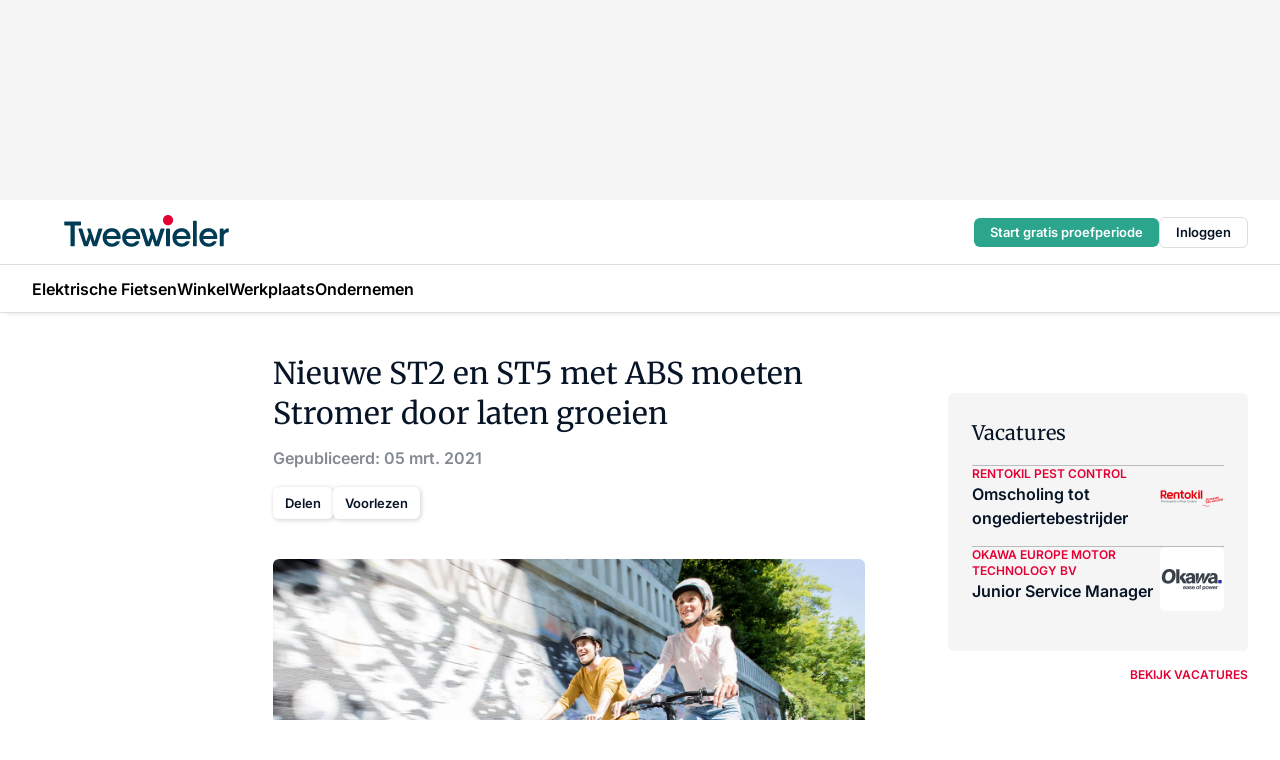

--- FILE ---
content_type: text/html;charset=utf-8
request_url: https://www.tweewieler.nl/44781/nieuwe-st2-en-st5-met-abs-moeten-stromer-door-laten-groeien
body_size: 323012
content:
<!DOCTYPE html><html  lang="nl"><head><meta charset="utf-8"><meta name="viewport" content="width=device-width, initial-scale=1"><title>Nieuwe ST2 en ST5 met ABS moeten Stromer door laten groeien</title><link rel="preconnect" href="https://vmn-tweewieler.imgix.net"><script data-vendor="c:salesfeed-TUB6ETxE" async src="https://tweewieler.strategy3talk.nl/" type="didomi/javascript"></script><style>:root .tweewieler {--logo-sm-height:2.7rem;
--logo-sm-width:14rem;
--logo-sm-top-offset:-0.2rem;
--logo-md-height:3.2rem;
--logo-md-width:16.5rem;
--logo-md-top-offset:-0.3rem;
--primary-color:#e40136;
--primary-color-dark:#061426;
--secondary-color:#a9b7bd;
--secondary-color-medium:#d4dcdf;
--secondary-color-light:#f3f5f5;
--white-color:#fff;
--black-color:#000;
--grey-color:#838993;
--text-color:var(--primary-color-dark);
--error-color:#e63900;
--warning-color:var(--primary-color-dark);
--warning-color-light:#e6ac00;
--success-color:#18ad8d;
--article-anchor-color:var(--primary-color);
--alt-color:var(--secondary-color);
--alt-color-medium:var(--secondary-color-medium);
--alt-color-light:var(--secondary-color-light);
--bundle-highlighted-background-color:var(--secondary-color);
--bundle-highlighted-text-color:var(--primary-color-dark);
--bundle-highlighted-line-color:var(--secondary-color-medium);
--notification-bg-color:rgba(212, 237, 218, 0.94);
--notification-text-color:var(--primary-color-dark);
--notification-link-color:var(--primary-color-dark);
--notification-link-hover-color:var(--primary-color-dark);
--notification-icon-color:var(--primary-color-dark);
--notification-border:0px solid var(--primary-color);}</style><style>:root {
     --adslot-top--small: 15rem;
     --adslot-top--medium: 20rem;
     --adslot-top--large: 20rem;
    }</style><style>.grid[data-v-73a357e0]{display:flex;flex-direction:column}.grid[data-v-73a357e0]>*{margin-top:var(--spacing-5)}.grid>.gapless-bottom[data-v-73a357e0]+*,.grid>.gapless-top[data-v-73a357e0],.grid[data-v-73a357e0]>:first-child{margin-top:0}</style><style>.row-wrapper.sticky[data-v-6bea25a5]{position:sticky;top:0;z-index:var(--level-1-index)}.row-wrapper.padding[data-v-6bea25a5],.row-wrapper.padding_bottom[data-v-6bea25a5],.row-wrapper.padding_inset[data-v-6bea25a5]{padding-bottom:var(--spacing-5)}.row-wrapper.padding[data-v-6bea25a5],.row-wrapper.padding_inset[data-v-6bea25a5],.row-wrapper.padding_top[data-v-6bea25a5]{padding-top:var(--spacing-5)}.row-wrapper.padding_inset[data-v-6bea25a5]{padding-left:var(--spacing-3);padding-right:var(--spacing-3)}@media(min-width:1280px){.row-wrapper.padding_inset[data-v-6bea25a5]{padding-left:var(--spacing-5);padding-right:var(--spacing-5)}}.row-wrapper.section_header[data-v-6bea25a5]{margin-bottom:calc((var(--spacing-5) - var(--spacing-4))*-1)}.row[data-v-6bea25a5]{--gap:3.2rem;display:flex;flex-direction:column;gap:var(--gap);width:100%}.row.reverse[data-v-6bea25a5]{flex-direction:column-reverse}@media(min-width:766px){.row[data-v-6bea25a5],.row.reverse[data-v-6bea25a5]{flex-direction:row}}.row .column[data-v-6bea25a5]:empty{display:none}@media(min-width:766px){.row .column.ad[data-v-6bea25a5]{flex-shrink:0;width:30rem}.row .column.article[data-v-6bea25a5]{margin-right:calc(11.5rem - var(--gap));width:59.2rem}.row .column.article[data-v-6bea25a5]:not(:only-child){margin-left:auto}}.row .column.hero[data-v-6bea25a5]{background-color:var(--neutral-color-1);margin-top:-15rem;padding:var(--spacing-4) var(--spacing-4) 0 var(--spacing-4);z-index:2}@media(min-width:766px){.row .column.hero[data-v-6bea25a5]{padding:calc(var(--spacing-3)*2) var(--spacing-7) 0 var(--spacing-7)}}@media(max-width:766px){.row .column[data-v-6bea25a5]{width:100%!important}}@media(min-width:766px){.row .column.article+.column.ad[data-v-6bea25a5]:empty{display:flex}}.row[data-v-6bea25a5]:has(.column:only-child):has(.hero){flex-direction:row}@media(max-width:766px){.row[data-v-6bea25a5]:has(.column:nth-child(2)):has(.hero){height:auto!important}}.row[data-v-6bea25a5]:has(.column:nth-child(n+3)):has([type=article_highlight]){flex-direction:column}@media(max-width:1280px){.row:has(.column:nth-child(n+3)):has([type=article_highlight]) .column[data-v-6bea25a5]{width:100%!important}}@media(max-width:1280px)and (min-width:766px){.row:has(.column:nth-child(n+3)):has([type=article_highlight]) .column[data-v-6bea25a5]:is(:nth-child(2),:nth-child(3)){width:calc(50% - 1.6rem)!important}}@media(max-width:1280px){.row[data-v-6bea25a5]:has(.column:nth-child(n+3)):has([type=article_highlight]) .component[type=article_highlight]{max-height:100%}}@media(min-width:766px){.row[data-v-6bea25a5]:has(.column:nth-child(n+3)):has([type=article_highlight]){flex-direction:row;flex-wrap:wrap;justify-content:space-between}}@media(min-width:1280px){.row[data-v-6bea25a5]:has(.column:nth-child(n+3)):has([type=article_highlight]){flex-wrap:nowrap;justify-content:unset}}section[data-v-6bea25a5]:not(:has(.row>.column:not(:empty))){display:none}</style><style>.column.article .image-block,.column.article .paywall .cta-block,.column.article .registration-block{padding-left:var(--spacing-5);padding-right:var(--spacing-5)}</style><style>.column[data-v-e27f241f]{display:flex;flex-direction:column}.column>.component[data-v-e27f241f]:not(:first-child){margin-top:var(--spacing-5)}.column>.component:not(:first-child)[type=article_author_dates][data-v-e27f241f],.column>.component:not(:first-child)[type=article_authors][data-v-e27f241f],.column>.component:not(:first-child)[type=article_dates][data-v-e27f241f],.column>.component:not(:first-child)[type=article_intro][data-v-e27f241f],.column>.component:not(:first-child)[type=article_toc_desktop][data-v-e27f241f]{margin-top:var(--spacing-2)}</style><style>.ad-slot-top[data-v-478f03bd]{background-color:var(--neutral-color-2);display:flex;justify-content:center;min-height:var(--adslot-top--small);padding:.75rem 0}@media(min-width:480px){.ad-slot-top[data-v-478f03bd]{min-height:var(--adslot-top--medium)}}@media(min-width:960px){.ad-slot-top[data-v-478f03bd]{min-height:var(--adslot-top--large)}}.hidden[data-v-478f03bd]{display:none}</style><style>[id^=div-gpt-ad][data-v-edcc89be]{align-items:center;display:flex;justify-content:center}[id^=div-gpt-ad][data-v-edcc89be]:empty{display:none}[section=full_width_ad][data-v-edcc89be]{background-color:var(--neutral-color-2);padding:1.6rem 0;position:relative}[section=full_width_ad][data-v-edcc89be]:before{background-color:inherit;content:"";height:100%;margin-right:-50vw;position:absolute;right:51%;top:0;width:150vw;z-index:-1}</style><style>.app-menu-wrapper[data-v-b4b7bf30]{width:100%}.app-menu[data-v-b4b7bf30]{z-index:var(--level-1-index)}.app-menu.open .search-bar[data-v-b4b7bf30]{display:none}.app-menu.fixed[data-v-b4b7bf30]{max-height:var(--spacing-6)}.menu-bar[data-v-b4b7bf30]{align-items:center;display:flex;height:4.8rem}.menu-bar.hidden[data-v-b4b7bf30]{display:none}.menu-bar .container[data-v-b4b7bf30]{height:100%}nav[data-v-b4b7bf30]{align-items:center;display:flex;gap:var(--spacing-2);justify-content:space-between}.search[data-v-b4b7bf30]{margin-left:var(--spacing-3)}.search svg[data-v-b4b7bf30]{display:block;height:var(--spacing-4);width:var(--spacing-4)}.search-bar[data-v-b4b7bf30]{display:none}.search-bar.open[data-v-b4b7bf30]{display:block;flex:1;margin-left:var(--spacing-3)}@media(min-width:960px){.search-bar.open[data-v-b4b7bf30]{flex:unset;margin-left:0}}.nav-main[data-v-b4b7bf30]{display:flex;flex-grow:1;opacity:1;overflow:hidden;transition:opacity 125ms ease-in;visibility:visible}.nav-main.open[data-v-b4b7bf30]{display:none}@media(min-width:960px){.nav-main[data-v-b4b7bf30]{overflow:visible}}</style><style>.top-bar[data-v-711451f4]{align-items:center;display:flex;height:auto;justify-content:flex-end;padding-bottom:var(--spacing-1);padding-top:var(--spacing-1);position:relative;z-index:var(--level-2-index)}@media(min-width:960px){.top-bar[data-v-711451f4]{padding-bottom:var(--spacing-2);padding-top:var(--spacing-2)}}.top-bar .app-menu[data-v-711451f4]{align-items:center;display:flex;flex:1;gap:var(--spacing-3);justify-content:flex-end;list-style-type:none;margin:0;padding:0;z-index:1}@media(min-width:960px){.top-bar .app-menu[data-v-711451f4]{height:var(--spacing-5);justify-content:space-between}}.top-bar .app-menu .logo-well[data-v-711451f4]{align-items:center;display:flex;gap:var(--spacing-3);margin-right:auto}.top-bar .app-menu button[data-v-711451f4]{align-items:center;background:none;border:none;cursor:pointer;display:flex;height:var(--spacing-5);padding:0;width:3.2rem}@media(min-width:1280px){.top-bar .app-menu button[data-v-711451f4]{display:none}.top-bar .app-menu button.foldout[data-v-711451f4]{display:flex}}.top-bar .app-menu .actions-wrapper[data-v-711451f4]{display:flex;gap:var(--spacing-3);justify-content:flex-end;padding:0}.top-bar .app-menu .actions-wrapper li[data-v-711451f4]{align-items:center;display:flex}.top-bar .app-menu .actions-wrapper li[data-v-711451f4]:empty{display:none}</style><style>a[data-v-257cf6b6]{align-items:center;cursor:pointer;display:flex}img[data-v-257cf6b6]{height:var(--logo-sm-height);margin-top:var(--logo-sm-top-offset);width:var(--logo-sm-width)}@media(min-width:1280px){img[data-v-257cf6b6]{height:var(--logo-md-height);margin-top:var(--logo-md-top-offset);width:var(--logo-md-width)}}</style><style>.nav-main[data-v-8a1cb5e3]{height:100%;position:relative}.nav-main[data-v-8a1cb5e3]:after{background-image:linear-gradient(90deg,#fff0,#fff);bottom:0;content:"";height:100%;opacity:1;pointer-events:none;position:absolute;right:0;top:0;transition:opacity .25s ease;width:var(--spacing-5)}@media(min-width:960px){.nav-main[data-v-8a1cb5e3]:after{content:none}}.nav-main.end[data-v-8a1cb5e3]:after{opacity:0}.nav-main>ul[data-v-8a1cb5e3]{-ms-overflow-style:none;display:flex;gap:var(--spacing-3);height:100%;list-style-type:none;overflow-x:auto;overflow-y:hidden;padding:0;scroll-behavior:smooth;scrollbar-width:none}@media(min-width:960px){.nav-main>ul[data-v-8a1cb5e3]{gap:var(--spacing-4);overflow-x:visible;overflow-y:visible}}@media(min-width:960px){.nav-main>ul>li:focus .dropdown[data-v-8a1cb5e3],.nav-main>ul>li:focus-within .dropdown[data-v-8a1cb5e3],.nav-main>ul>li:hover .dropdown[data-v-8a1cb5e3]{opacity:1;transform:scale(1) translateY(5px);visibility:visible}}.nav-main>ul>li.active a[data-v-8a1cb5e3]{position:relative}.nav-main>ul>li.active a[data-v-8a1cb5e3]:after{background:var(--active-menu,var(--primary-color));bottom:0;content:"";height:3px;position:absolute;width:100%}</style><style>span[data-v-70aa4d73]{cursor:pointer}a[data-v-70aa4d73],span[data-v-70aa4d73]{align-items:center;color:var(--black-color);display:flex;flex-shrink:0;font-family:var(--text-menu-font-family);font-size:var(--text-menu-sm-font-size);font-weight:var(--text-menu-font-weight);gap:var(--spacing-default);height:100%;position:relative;text-decoration:none;white-space:nowrap;word-break:keep-all}@media(min-width:1280px){a[data-v-70aa4d73],span[data-v-70aa4d73]{font-size:var(--text-menu-md-font-size)}}a .icon[data-v-70aa4d73],span .icon[data-v-70aa4d73]{display:none}@media(min-width:766px){a .icon[data-v-70aa4d73],span .icon[data-v-70aa4d73]{display:block}}.badge[data-v-70aa4d73]{background-color:var(--primary-color);border-radius:var(--border-radius-round);color:var(--neutral-color-1);font-family:var(--local-font-family,var(--text-tag-font-family));font-size:var(--local-font-size,var(--text-tag-sm-font-size));font-weight:var(--local-font-weight,var(--text-tag-font-weight));height:var(--spacing-3);line-height:var(--local-line-height,var(--text-tag-sm-line-height));position:absolute;right:calc(var(--spacing-2)*-1);text-align:center;text-transform:uppercase;top:0;width:var(--spacing-3)}@media(min-width:1280px){.badge[data-v-70aa4d73]{font-size:var(--local-font-size,var(--text-tag-md-font-size));font-weight:var(--local-font-weight,var(--text-tag-md-font-weight,var(--text-tag-font-weight)));line-height:var(--local-line-height,var(--text-tag-md-line-height))}}</style><style>.actions[data-v-2d698aca]{align-items:center;display:flex;gap:var(--spacing-1);justify-content:flex-end}.action[data-v-2d698aca],.relative[data-v-2d698aca]{display:flex;position:relative}.action[data-v-2d698aca]{align-items:center;background:none;border:0;color:var(--primary-color-dark);cursor:pointer;height:2.4rem;outline:none;padding:0;text-decoration:none}.action .count[data-v-2d698aca]{align-items:center;color:var(--neutral-color-1);display:flex;font-family:var(--heading-font);font-size:1.2rem;font-weight:600;justify-content:center;line-height:var(--spacing-3)}.action .count[data-v-2d698aca],.action.unread[data-v-2d698aca]:after{background-color:#e2001a;border-radius:var(--border-radius-round);height:1.6rem;left:var(--spacing-3);position:absolute;top:calc(var(--spacing-1)*-1);width:1.6rem}.action.unread[data-v-2d698aca]:after{content:""}.action .indicator[data-v-2d698aca]{align-items:center;background-color:var(--neutral-color-4);border-radius:100%;display:flex;height:var(--spacing-3);left:var(--spacing-3);position:absolute;top:calc(var(--spacing-1)*-1);width:var(--spacing-3)}.action .indicator.authenticated[data-v-2d698aca]{background-color:#0a9e0a}.action .indicator span[data-v-2d698aca]{color:var(--white-color)}.onboarding[data-v-2d698aca],.user_logged_out[data-v-2d698aca]{position:absolute;right:-.5rem;top:4.2rem}@media(min-width:1280px){.onboarding[data-v-2d698aca],.user_logged_out[data-v-2d698aca]{right:-4rem}}@media(min-width:480px){.user_logged_in[data-v-2d698aca]{left:unset;position:absolute;right:-.5rem;top:4.2rem}}@media(min-width:480px)and (min-width:1280px){.user_logged_in[data-v-2d698aca]{right:-4rem}}.onboarding[data-v-2d698aca]{right:-4.5rem}@media(min-width:1280px){.onboarding[data-v-2d698aca]{right:-4rem}}.dropdown-enter-active[data-v-2d698aca]{transition:all .1s ease-out}.dropdown-leave-active[data-v-2d698aca]{transition:all 75ms ease-in}.dropdown-enter-from[data-v-2d698aca],.dropdown-leave-to[data-v-2d698aca]{opacity:0;transform:scale(.95) translateY(-5px)}.dropdown-enter-to[data-v-2d698aca],.dropdown-leave-from[data-v-2d698aca]{opacity:1;transform:scale(1) translateY(0)}</style><style>.app-menu-user-logged-out[data-v-89d7b9b6]{background-color:var(--neutral-color-1);border-radius:var(--border-radius);box-shadow:0 0 10px 5px #0000001a;width:30rem;z-index:var(--level-2-index)}.app-menu-user-logged-out[data-v-89d7b9b6]:before{background-color:var(--neutral-color-1);content:"";height:2rem;position:absolute;right:1.2rem;top:-1rem;transform:rotate(45deg);width:2rem}@media(min-width:1280px){.app-menu-user-logged-out[data-v-89d7b9b6]:before{right:4.7rem}}.app-menu-user-logged-out .close[data-v-89d7b9b6]{all:unset;align-self:flex-end;cursor:pointer;position:absolute;right:var(--spacing-2);top:var(--spacing-2);z-index:1}.app-menu-user-logged-out .close+li[data-v-89d7b9b6]{border-top:none;margin-top:0}.app-menu-user-logged-out ul[data-v-89d7b9b6]{display:flex;flex-direction:column;list-style-type:none;padding:var(--spacing-1) 0}.app-menu-user-logged-out ul>li[data-v-89d7b9b6]{border-top:1px solid var(--border-color);padding:var(--spacing-1) var(--spacing-4);position:relative}.app-menu-user-logged-out ul>li[data-v-89d7b9b6]:first-of-type{padding-right:var(--spacing-5)}.app-menu-user-logged-out ul>li+li.remove-border[data-v-89d7b9b6],.app-menu-user-logged-out ul>li.remove-border+li[data-v-89d7b9b6],.app-menu-user-logged-out ul>li[data-v-89d7b9b6]:first-child{border-top:none;margin-top:0}.app-menu-user-logged-out ul>li[data-v-89d7b9b6]:empty{display:none}.app-menu-user-logged-out ul>li p[data-v-89d7b9b6],.app-menu-user-logged-out ul>li span[data-v-89d7b9b6]:not(.icon){display:inline-block;font-family:var(--local-font-family,var(--text-body-font-family));font-size:var(--local-font-size,var(--text-body-sm-font-size));font-weight:var(--local-font-weight,var(--text-body-font-weight));line-height:var(--local-line-height,var(--text-body-sm-line-height));overflow:hidden;text-overflow:ellipsis;width:100%}@media(min-width:1280px){.app-menu-user-logged-out ul>li p[data-v-89d7b9b6],.app-menu-user-logged-out ul>li span[data-v-89d7b9b6]:not(.icon){font-size:var(--local-font-size,var(--text-body-md-font-size));font-weight:var(--local-font-weight,var(--text-body-md-font-weight,var(--text-body-font-weight)));line-height:var(--local-line-height,var(--text-body-md-line-height))}}.app-menu-user-logged-out ul>li.highlight[data-v-89d7b9b6]{animation:shadow-pulse-89d7b9b6 .5s infinite alternate}.app-menu-user-logged-out ul>li.highlight+li[data-v-89d7b9b6]{border-top:none}.app-menu-user-logged-out ul>li .link[data-v-89d7b9b6]{all:unset;align-items:center;cursor:pointer;display:flex;font-family:var(--local-font-family,var(--text-body-font-family));font-size:var(--local-font-size,var(--text-body-sm-font-size));font-weight:var(--local-font-weight,var(--text-body-font-weight));justify-content:space-between;line-height:var(--local-line-height,var(--text-body-sm-line-height));-webkit-text-decoration:solid underline transparent 1px;text-decoration:solid underline transparent 1px;text-underline-offset:var(--spacing-default);transition:color var(--transition-speed),text-decoration-color var(--transition-speed);vertical-align:text-top}@media(min-width:1280px){.app-menu-user-logged-out ul>li .link[data-v-89d7b9b6]{font-size:var(--local-font-size,var(--text-body-md-font-size));font-weight:var(--local-font-weight,var(--text-body-md-font-weight,var(--text-body-font-weight)));line-height:var(--local-line-height,var(--text-body-md-line-height))}}.app-menu-user-logged-out ul>li .link[data-v-89d7b9b6]:hover{text-decoration-color:#000}.app-menu-user-logged-out ul>li .link.small[data-v-89d7b9b6]{font-family:var(--local-font-family,var(--text-note-font-family));font-size:var(--local-font-size,var(--text-note-sm-font-size));font-weight:var(--local-font-weight,var(--text-note-font-weight));line-height:var(--local-line-height,var(--text-note-sm-line-height));margin-bottom:var(--spacing-2);margin-top:.4rem;text-decoration:underline}.app-menu-user-logged-out ul>li .link.small[data-v-89d7b9b6]:hover{text-decoration-color:transparent}@media(min-width:1280px){.app-menu-user-logged-out ul>li .link.small[data-v-89d7b9b6]{font-size:var(--local-font-size,var(--text-note-md-font-size));font-weight:var(--local-font-weight,var(--text-note-md-font-weight,var(--text-note-font-weight)));line-height:var(--local-line-height,var(--text-note-md-line-height))}}.app-menu-user-logged-out ul>li .toggle[data-v-89d7b9b6]{align-items:center;display:flex;font-family:var(--local-font-family,var(--text-body-font-family));font-size:var(--local-font-size,var(--text-body-sm-font-size));font-weight:var(--local-font-weight,var(--text-body-font-weight));gap:var(--spacing-1);justify-content:space-between;line-height:var(--local-line-height,var(--text-body-sm-line-height))}@media(min-width:1280px){.app-menu-user-logged-out ul>li .toggle[data-v-89d7b9b6]{font-size:var(--local-font-size,var(--text-body-md-font-size));font-weight:var(--local-font-weight,var(--text-body-md-font-weight,var(--text-body-font-weight)));line-height:var(--local-line-height,var(--text-body-md-line-height))}}.app-menu-user-logged-out ul>li .toggle .icon[data-v-89d7b9b6]{flex-shrink:0;margin-left:auto}@keyframes shadow-pulse-89d7b9b6{0%{box-shadow:var(--primary-color) 0 0 3px 2px}to{box-shadow:var(--primary-color) 0 0 6px 2px}}</style><style>nav[data-v-0b1d5bbf]{display:none}@media(min-width:1024px){nav[data-v-0b1d5bbf]{display:block;height:100%;position:relative;top:0}.toc-wrapper[data-v-0b1d5bbf]{position:sticky}}h4[data-v-0b1d5bbf]{font-family:var(--local-font-family,var(--text-h3-font-family));font-size:var(--local-font-size,var(--text-h3-sm-font-size));font-weight:var(--local-font-weight,var(--text-h3-font-weight));line-height:var(--local-line-height,var(--text-h3-sm-line-height));margin-bottom:var(--spacing-3)}@media(min-width:1280px){h4[data-v-0b1d5bbf]{font-size:var(--local-font-size,var(--text-h3-md-font-size));font-weight:var(--local-font-weight,var(--text-h3-md-font-weight,var(--text-h3-font-weight)));line-height:var(--local-line-height,var(--text-h3-md-line-height))}}ul[data-v-0b1d5bbf]{display:flex;flex:1;flex-direction:column;gap:var(--spacing-2);list-style-type:none;overflow:hidden;padding:0}@media(min-width:766px){ul[data-v-0b1d5bbf]{max-width:22rem;word-break:break-word}}ul li[data-v-0b1d5bbf]{display:flex;padding-left:2rem}ul li a[data-v-0b1d5bbf]{color:var(--neutral-color-0);font-family:var(--local-font-family,var(--text-article-body-font-family));font-size:var(--local-font-size,var(--text-article-body-sm-font-size));font-weight:var(--local-font-weight,var(--text-article-body-font-weight));line-height:var(--local-line-height,var(--text-article-body-sm-line-height));text-decoration:none}@media(min-width:1280px){ul li a[data-v-0b1d5bbf]{font-size:var(--local-font-size,var(--text-article-body-md-font-size));font-weight:var(--local-font-weight,var(--text-article-body-md-font-weight,var(--text-article-body-font-weight)));line-height:var(--local-line-height,var(--text-article-body-md-line-height))}}ul li.active[data-v-0b1d5bbf]{border-left:4px solid var(--primary-color);padding-left:calc(2rem - 4px)}ul li.active a[data-v-0b1d5bbf]{color:var(--primary-color);font-weight:600}</style><style>.headline[data-v-61555ae3]{align-items:flex-start;display:flex;flex-direction:column;gap:1.2rem}h1[data-v-61555ae3]{font-family:var(--local-font-family,var(--text-h1-font-family));font-size:var(--local-font-size,var(--text-h1-sm-font-size));font-weight:var(--local-font-weight,var(--text-h1-font-weight));line-height:var(--local-line-height,var(--text-h1-sm-line-height));text-wrap:balance}@media(min-width:1280px){h1[data-v-61555ae3]{font-size:var(--local-font-size,var(--text-h1-md-font-size));font-weight:var(--local-font-weight,var(--text-h1-md-font-weight,var(--text-h1-font-weight)));line-height:var(--local-line-height,var(--text-h1-md-line-height))}}</style><style>.label[data-v-18c593f2]{background-color:var(--secondary-color-medium);display:inline-flex;font-family:var(--local-font-family,var(--text-tag-font-family));font-size:var(--local-font-size,var(--text-tag-sm-font-size));font-weight:var(--local-font-weight,var(--text-tag-font-weight));line-height:var(--local-line-height,var(--text-tag-sm-line-height));padding:var(--spacing-default) var(--spacing-1);text-transform:uppercase}.label.exclusive[data-v-18c593f2]{background-color:var(--primary-color);color:var(--neutral-color-1)}@media(min-width:1280px){.label[data-v-18c593f2]{font-size:var(--local-font-size,var(--text-tag-md-font-size));font-weight:var(--local-font-weight,var(--text-tag-md-font-weight,var(--text-tag-font-weight)));line-height:var(--local-line-height,var(--text-tag-md-line-height))}}</style><style>.authors+.dates[data-v-f6e633bc]:before{color:var(--grey-color);content:"|";display:inline-block;font-family:var(--local-font-family,var(--text-h4-font-family));font-size:var(--local-font-size,var(--text-h4-sm-font-size));font-weight:var(--local-font-weight,var(--text-h4-font-weight));line-height:var(--local-line-height,var(--text-h4-sm-line-height));text-align:center;width:1.6rem}@media(min-width:1280px){.authors+.dates[data-v-f6e633bc]:before{font-size:var(--local-font-size,var(--text-h4-md-font-size));font-weight:var(--local-font-weight,var(--text-h4-md-font-weight,var(--text-h4-font-weight)));line-height:var(--local-line-height,var(--text-h4-md-line-height))}}</style><style>aside[data-v-32eeff3d]{display:inline-block}span[data-v-32eeff3d]{color:var(--grey-color);font-family:var(--local-font-family,var(--text-h4-font-family));font-size:var(--local-font-size,var(--text-h4-sm-font-size));font-weight:var(--local-font-weight,var(--text-h4-font-weight));line-height:var(--local-line-height,var(--text-h4-sm-line-height))}@media(min-width:1280px){span[data-v-32eeff3d]{font-size:var(--local-font-size,var(--text-h4-md-font-size));font-weight:var(--local-font-weight,var(--text-h4-md-font-weight,var(--text-h4-font-weight)));line-height:var(--local-line-height,var(--text-h4-md-line-height))}}span+span[data-v-32eeff3d]:before{content:"|";display:inline-block;text-align:center;width:1.6rem}</style><style>.sharing[data-v-634a637f]{align-items:center;display:flex;gap:var(--spacing-2);justify-content:center;margin-top:var(--spacing-3)!important}.sharing-relative[data-v-634a637f]{position:relative}@media(min-width:766px){.sharing[data-v-634a637f]{gap:var(--spacing-3);justify-content:flex-start}}button[data-v-634a637f]{align-items:center;background-color:var(--neutral-color-1);border:none;border-radius:var(--border-radius);box-shadow:1px 1px 5px #0003;color:var(--primary-color-dark);cursor:pointer;display:flex;font-family:var(--local-font-family,var(--text-button-font-family));font-size:var(--local-font-size,var(--text-button-sm-font-size));font-weight:var(--local-font-weight,var(--text-button-font-weight));gap:var(--spacing-1);height:3.2rem;justify-content:flex-start;line-height:var(--local-line-height,var(--text-button-sm-line-height));padding:0 var(--spacing-2)}@media(min-width:1280px){button[data-v-634a637f]{font-size:var(--local-font-size,var(--text-button-md-font-size));font-weight:var(--local-font-weight,var(--text-button-md-font-weight,var(--text-button-font-weight)));line-height:var(--local-line-height,var(--text-button-md-line-height))}}</style><style>button[data-v-d27781d9]{background-color:var(--neutral-color-1);height:3.2rem;overflow:hidden;padding:0 var(--spacing-2);position:relative;transition:width var(--transition-speed) ease;transition-behavior:allow-discrete}button[data-v-d27781d9]:disabled{cursor:not-allowed}.progress[data-v-d27781d9]{background-color:var(--primary-color);bottom:0;height:3px;left:0;position:absolute;right:0}span[data-v-d27781d9]{font-size:1.1rem}@media(min-width:766px){span[data-v-d27781d9]{font-size:1.3rem}}span.loading[data-v-d27781d9]{display:none}@media(min-width:766px){span.loading[data-v-d27781d9]{display:inline}}span span[data-v-d27781d9]{color:var(--neutral-color-5)}</style><style>figure[data-v-42cc1945]{display:flex;flex-direction:column;position:relative}iframe[data-v-42cc1945],img[data-v-42cc1945]{border-radius:var(--border-radius);width:100%}img[data-v-42cc1945]{aspect-ratio:16/9;height:auto}figcaption[data-v-42cc1945]{color:var(--grey-color);display:flex;font-family:var(--local-font-family,var(--text-note-font-family));font-size:var(--local-font-size,var(--text-note-sm-font-size));font-weight:var(--local-font-weight,var(--text-note-font-weight));line-height:var(--local-line-height,var(--text-note-sm-line-height));margin-top:var(--spacing-1);text-align:left}@media(min-width:1280px){figcaption[data-v-42cc1945]{font-size:var(--local-font-size,var(--text-note-md-font-size));font-weight:var(--local-font-weight,var(--text-note-md-font-weight,var(--text-note-font-weight)));line-height:var(--local-line-height,var(--text-note-md-line-height))}}</style><style>.update-reason[data-v-4d60542b]{background-color:var(--secondary-color-medium);display:flex;gap:var(--spacing-1);padding:var(--spacing-1)}</style><style>a[data-v-658fbb01],span[data-v-658fbb01]{color:var(--primary-color);font-family:var(--local-font-family,var(--text-intro-font-family));font-size:var(--local-font-size,var(--text-intro-sm-font-size));font-weight:var(--local-font-weight,var(--text-intro-font-weight));line-height:var(--local-line-height,var(--text-intro-sm-line-height));margin-right:.5rem;text-decoration:none}@media(min-width:1280px){a[data-v-658fbb01],span[data-v-658fbb01]{font-size:var(--local-font-size,var(--text-intro-md-font-size));font-weight:var(--local-font-weight,var(--text-intro-md-font-weight,var(--text-intro-font-weight)));line-height:var(--local-line-height,var(--text-intro-md-line-height))}}a.capitalize[data-v-658fbb01],span.capitalize[data-v-658fbb01]{text-transform:capitalize}a.uppercase[data-v-658fbb01],span.uppercase[data-v-658fbb01]{text-transform:uppercase}a.lowercase[data-v-658fbb01],span.lowercase[data-v-658fbb01]{text-transform:lowercase}a[data-v-658fbb01]:hover{text-decoration:underline}p[data-v-658fbb01]{font-family:var(--local-font-family,var(--text-intro-font-family));font-size:1.7rem;font-size:var(--local-font-size,var(--text-intro-sm-font-size));font-weight:var(--local-font-weight,var(--text-intro-font-weight));line-height:2.8rem;line-height:var(--local-line-height,var(--text-intro-sm-line-height));position:relative}@media(min-width:1280px){p[data-v-658fbb01]{font-size:var(--local-font-size,var(--text-intro-md-font-size));font-weight:var(--local-font-weight,var(--text-intro-md-font-weight,var(--text-intro-font-weight)));line-height:var(--local-line-height,var(--text-intro-md-line-height))}}@media(min-width:766px){p[data-v-658fbb01]{font-size:2rem;line-height:3.2rem}}p.fade[data-v-658fbb01]:after{background:transparent linear-gradient(transparent 0,var(--neutral-color-1));content:"";display:block;height:100%;left:0;position:absolute;right:0;top:0;width:100%}p.blur[data-v-658fbb01]{filter:blur(.5rem);-webkit-user-select:none;-moz-user-select:none;user-select:none}p.increased-font-size[data-v-658fbb01]{--text-intro-sm-font-size:1.7rem;--text-intro-sm-line-height:2.8rem}@media(min-width:1280px){p.increased-font-size[data-v-658fbb01]{--text-intro-md-font-size:2.4rem;--text-intro-md-line-height:3.6rem}}</style><style>@media(min-width:1024px){nav[data-v-8d2aa49f]{display:none}}h4[data-v-8d2aa49f]{font-family:var(--local-font-family,var(--text-h3-font-family));font-size:var(--local-font-size,var(--text-h3-sm-font-size));font-weight:var(--local-font-weight,var(--text-h3-font-weight));line-height:var(--local-line-height,var(--text-h3-sm-line-height));margin-bottom:var(--spacing-3)}@media(min-width:1280px){h4[data-v-8d2aa49f]{font-size:var(--local-font-size,var(--text-h3-md-font-size));font-weight:var(--local-font-weight,var(--text-h3-md-font-weight,var(--text-h3-font-weight)));line-height:var(--local-line-height,var(--text-h3-md-line-height))}}ul[data-v-8d2aa49f]{flex-direction:column;gap:var(--spacing-2);overflow:hidden;padding:0}ul[data-v-8d2aa49f],ul li[data-v-8d2aa49f]{display:flex}ul li[data-v-8d2aa49f]{align-items:center;gap:var(--spacing-default)}ul li a[data-v-8d2aa49f],ul li span[data-v-8d2aa49f]{color:var(--primary-color)}ul li a[data-v-8d2aa49f]{font-family:var(--local-font-family,var(--text-article-body-font-family));font-size:var(--local-font-size,var(--text-article-body-sm-font-size));font-weight:var(--local-font-weight,var(--text-article-body-font-weight));line-height:var(--local-line-height,var(--text-article-body-sm-line-height));text-decoration:none}@media(min-width:1280px){ul li a[data-v-8d2aa49f]{font-size:var(--local-font-size,var(--text-article-body-md-font-size));font-weight:var(--local-font-weight,var(--text-article-body-md-font-weight,var(--text-article-body-font-weight)));line-height:var(--local-line-height,var(--text-article-body-md-line-height))}}</style><style>figure.l+.component.types-article-content{margin-top:-2.5rem!important}.types-article-content>:not(p)+p,.types-article-content>aside,.types-article-content>div,.types-article-content>figure,.types-article-content>h2,.types-article-content>h3,.types-article-content>h4,.types-article-content>hr,.types-article-content>iframe,.types-article-content>ul{margin-top:var(--spacing-4)}.types-article-content>h2{font-family:var(--local-font-family,var(--text-h2-font-family));font-size:var(--local-font-size,var(--text-h2-sm-font-size));font-weight:var(--local-font-weight,var(--text-h2-font-weight));line-height:var(--local-line-height,var(--text-h2-sm-line-height));scroll-margin-top:calc(var(--spacing-7) + var(--spacing-5))}@media(min-width:1280px){.types-article-content>h2{font-size:var(--local-font-size,var(--text-h2-md-font-size));font-weight:var(--local-font-weight,var(--text-h2-md-font-weight,var(--text-h2-font-weight)));line-height:var(--local-line-height,var(--text-h2-md-line-height))}}.types-article-content>h2+h3{margin-top:var(--spacing-2)}.types-article-content>h3{font-family:var(--local-font-family,var(--text-h3-font-family));font-size:var(--local-font-size,var(--text-h3-sm-font-size));font-weight:var(--local-font-weight,var(--text-h3-font-weight));line-height:var(--local-line-height,var(--text-h3-sm-line-height))}@media(min-width:1280px){.types-article-content>h3{font-size:var(--local-font-size,var(--text-h3-md-font-size));font-weight:var(--local-font-weight,var(--text-h3-md-font-weight,var(--text-h3-font-weight)));line-height:var(--local-line-height,var(--text-h3-md-line-height))}}.types-article-content>h4{font-family:var(--local-font-family,var(--text-h4-font-family));font-size:var(--local-font-size,var(--text-h4-sm-font-size));font-weight:var(--local-font-weight,var(--text-h4-font-weight));line-height:var(--local-line-height,var(--text-h4-sm-line-height))}@media(min-width:1280px){.types-article-content>h4{font-size:var(--local-font-size,var(--text-h4-md-font-size));font-weight:var(--local-font-weight,var(--text-h4-md-font-weight,var(--text-h4-font-weight)));line-height:var(--local-line-height,var(--text-h4-md-line-height))}}.types-article-content>hr{border:none;border-top:1px solid var(--neutral-color-3)}.types-article-content>p,.types-article-content>ul li{font-family:var(--local-font-family,var(--text-article-body-font-family));font-size:var(--local-font-size,var(--text-article-body-sm-font-size));font-weight:var(--local-font-weight,var(--text-article-body-font-weight));line-height:var(--local-line-height,var(--text-article-body-sm-line-height))}@media(min-width:1280px){.types-article-content>p,.types-article-content>ul li{font-size:var(--local-font-size,var(--text-article-body-md-font-size));font-weight:var(--local-font-weight,var(--text-article-body-md-font-weight,var(--text-article-body-font-weight)));line-height:var(--local-line-height,var(--text-article-body-md-line-height))}}.types-article-content>h2+p{margin-top:var(--spacing-3)}.types-article-content [id^=div-gpt-ad]:empty+p,.types-article-content>.did-not-fill+p,.types-article-content>p+p{margin-top:var(--spacing-4)}.types-article-content>h1 p,.types-article-content>h2 p,.types-article-content>h3 p,.types-article-content>h4 p,.types-article-content>h5 p{margin-top:var(--spacing-1)}.types-article-content>figure{max-width:100%}.types-article-content>figure img{block-size:auto;border-radius:var(--border-radius);max-inline-size:100%}.types-article-content>figure.is-type-video iframe{aspect-ratio:16/9;height:auto;inline-size:100%}.types-article-content p img{height:auto;width:100%}.types-article-content p sub{line-height:0}.types-article-content>figcaption,.types-article-content>figure figcaption{color:var(--grey-color);font-family:var(--local-font-family,var(--text-note-font-family));font-size:var(--local-font-size,var(--text-note-sm-font-size));font-weight:var(--local-font-weight,var(--text-note-font-weight));line-height:var(--local-line-height,var(--text-note-sm-line-height));margin-top:var(--spacing-1)}@media(min-width:1280px){.types-article-content>figcaption,.types-article-content>figure figcaption{font-size:var(--local-font-size,var(--text-note-md-font-size));font-weight:var(--local-font-weight,var(--text-note-md-font-weight,var(--text-note-font-weight)));line-height:var(--local-line-height,var(--text-note-md-line-height))}}.types-article-content .external,.types-article-content>p a{color:var(--article-anchor-color);position:relative;text-decoration:underline;text-underline-offset:var(--spacing-default);transition:color var(--transition-speed),text-decoration-color var(--transition-speed);width:-moz-fit-content;width:fit-content}.types-article-content .external:hover,.types-article-content>p a:hover{color:var(--article-anchor-hover-color,var(--primary-color))}.types-article-content .external:visited,.types-article-content>p a:visited{color:var(--article-anchor-visited-color)}.types-article-content .external.external:after,.types-article-content>p a.external:after{--svg:url("data:image/svg+xml;charset=utf-8,%3Csvg xmlns='http://www.w3.org/2000/svg' width='32' height='32' viewBox='0 0 32 32'%3E%3Cg fill='none'%3E%3Cg stroke='currentColor' stroke-linecap='round' stroke-linejoin='round' stroke-miterlimit='1.5' clip-path='url(%23a)'%3E%3Cpath stroke-width='1.983' d='M5 16.064h18.984'/%3E%3Cpath stroke-width='2' d='m17.292 8 8 8-8 8'/%3E%3C/g%3E%3Cdefs%3E%3CclipPath id='a'%3E%3Cpath fill='%23fff' d='M4 7h23v18H4z'/%3E%3C/clipPath%3E%3C/defs%3E%3C/g%3E%3C/svg%3E");background:var(--secondary-color) var(--svg) no-repeat;background-size:2rem;border-radius:var(--border-radius-round);color:var(--primary-color-dark);content:"";display:inline-block;height:2rem;margin-left:var(--spacing-default);position:relative;top:4px;transform:rotate(-45deg);width:2rem}.types-article-content .external:has(img),.types-article-content>p a:has(img){border:none}.types-article-content .external:has(img):hover,.types-article-content>p a:has(img):hover{border:none}.types-article-content iframe[id*=kaltura_player_]{width:100%}@media(min-width:960px){.types-article-content .eapps-testimonials-slider{max-width:42rem}}@media(min-width:1024px){.types-article-content .eapps-testimonials-slider{max-width:50rem}}@media(min-width:1280px){.types-article-content .eapps-testimonials-slider{max-width:70rem}}.types-article-content div[type=newsletter_subscribe].has-border{padding:var(--spacing-4)}.types-article-content div[type=newsletter_subscribe].has-border-top.has-border-bottom{padding-bottom:var(--spacing-4);padding-top:var(--spacing-4)}.types-article-content div[type=newsletter_subscribe].has-border-top.has-border-bottom .image{margin-bottom:0}.types-article-content .has-small-font-size table{font-family:var(--local-font-family,var(--text-note-font-family));font-size:var(--local-font-size,var(--text-note-sm-font-size));font-weight:var(--local-font-weight,var(--text-note-font-weight));line-height:var(--local-line-height,var(--text-note-sm-line-height))}@media(min-width:1280px){.types-article-content .has-small-font-size table{font-size:var(--local-font-size,var(--text-note-md-font-size));font-weight:var(--local-font-weight,var(--text-note-md-font-weight,var(--text-note-font-weight)));line-height:var(--local-line-height,var(--text-note-md-line-height))}}.types-article-content .has-small-font-size table th{font-family:var(--local-font-family,var(--text-note-font-family));font-size:var(--local-font-size,var(--text-note-sm-font-size));font-weight:var(--local-font-weight,var(--text-note-font-weight));line-height:var(--local-line-height,var(--text-note-sm-line-height))}@media(min-width:1280px){.types-article-content .has-small-font-size table th{font-size:var(--local-font-size,var(--text-note-md-font-size));font-weight:var(--local-font-weight,var(--text-note-md-font-weight,var(--text-note-font-weight)));line-height:var(--local-line-height,var(--text-note-md-line-height))}}.types-article-content table thead{background-color:var(--secondary-color)}.types-article-content table th{font-family:var(--local-font-family,var(--text-h4-font-family));font-size:var(--local-font-size,var(--text-h4-sm-font-size));font-weight:var(--local-font-weight,var(--text-h4-font-weight));line-height:var(--local-line-height,var(--text-h4-sm-line-height));padding:var(--spacing-3);text-align:left}@media(min-width:1280px){.types-article-content table th{font-size:var(--local-font-size,var(--text-h4-md-font-size));font-weight:var(--local-font-weight,var(--text-h4-md-font-weight,var(--text-h4-font-weight)));line-height:var(--local-line-height,var(--text-h4-md-line-height))}}.types-article-content table tbody tr{background-color:var(--secondary-color-medium);overflow:hidden;transition:background-color var(--transition-speed) ease-in}.types-article-content table tbody tr:hover{background-color:var(--secondary-color)}.types-article-content table tbody tr td{padding:var(--spacing-3)}.types-article-content table tbody tr td:first-child{border-bottom-left-radius:var(--border-radius);border-top-left-radius:var(--border-radius)}.types-article-content table tbody tr td:last-child{border-bottom-right-radius:var(--border-radius);border-top-right-radius:var(--border-radius)}.increased-font-size{--text-body-sm-font-size:1.6rem;--text-body-sm-line-height:2.4rem;--text-article-body-sm-font-size:1.6rem;--text-article-body-sm-line-height:2.4rem}@media(min-width:1280px){.increased-font-size{--text-body-md-font-size:1.6rem;--text-body-md-line-height:2.4rem;--text-article-body-md-font-size:2rem;--text-article-body-md-line-height:3.2rem}}</style><style>.authors[data-v-94206e50]{border-top:1px solid var(--border-color);gap:var(--spacing-5);padding-top:var(--spacing-5)}.author[data-v-94206e50],.authors[data-v-94206e50]{display:flex;flex-direction:column}.author[data-v-94206e50]{gap:var(--spacing-3)}@media(min-width:766px){.author[data-v-94206e50]{align-items:flex-start;padding:0 4rem}}.info[data-v-94206e50]{display:flex;gap:var(--spacing-2)}@media(min-width:766px){.info[data-v-94206e50]{gap:var(--spacing-5)}}.name[data-v-94206e50]{display:flex;flex-direction:column;gap:var(--spacing-1)}@media(min-width:766px){.name[data-v-94206e50]{align-self:center}}.content[data-v-94206e50]{display:flex;display:none;flex-direction:column;gap:var(--spacing-3)}@media(min-width:766px){.content[data-v-94206e50]{display:flex;gap:var(--spacing-4)}}.content.open[data-v-94206e50]{display:flex}img[data-v-94206e50]{align-self:flex-start;border-radius:var(--border-radius-round);flex-shrink:0;height:5.9rem;-o-object-fit:cover;object-fit:cover;width:5.9rem}@media(min-width:766px){img[data-v-94206e50]{height:var(--spacing-7);width:var(--spacing-7)}}.expand[data-v-94206e50]{display:flex;flex-shrink:0;justify-content:flex-end;margin-left:auto;width:3rem}@media(min-width:766px){.expand[data-v-94206e50]{display:none}}.expand svg[data-v-94206e50]{align-self:flex-start;transition:transform var(--transition-speed);width:var(--spacing-3)}.expand svg.open[data-v-94206e50]{transform:rotate(90deg)}h3[data-v-94206e50]{font-family:var(--local-font-family,var(--text-h3-font-family));font-size:var(--local-font-size,var(--text-h3-sm-font-size));font-weight:var(--local-font-weight,var(--text-h3-font-weight));line-height:var(--local-line-height,var(--text-h3-sm-line-height))}@media(min-width:1280px){h3[data-v-94206e50]{font-size:var(--local-font-size,var(--text-h3-md-font-size));font-weight:var(--local-font-weight,var(--text-h3-md-font-weight,var(--text-h3-font-weight)));line-height:var(--local-line-height,var(--text-h3-md-line-height))}}h3 a[data-v-94206e50]{text-decoration-color:transparent}h3 a[data-v-94206e50]:hover{text-decoration:underline;text-decoration-color:var(--neutral-color-0);text-underline-offset:var(--spacing-default);transition:-webkit-text-decoration var(--transition-speed) ease;transition:text-decoration var(--transition-speed) ease;transition:text-decoration var(--transition-speed) ease,-webkit-text-decoration var(--transition-speed) ease}p[data-v-94206e50]{color:var(--primary-color);font-family:var(--local-font-family,var(--text-tag-font-family));font-size:var(--local-font-size,var(--text-tag-sm-font-size));font-weight:var(--local-font-weight,var(--text-tag-font-weight));line-height:var(--local-line-height,var(--text-tag-sm-line-height));text-transform:uppercase}@media(min-width:1280px){p[data-v-94206e50]{font-size:var(--local-font-size,var(--text-tag-md-font-size));font-weight:var(--local-font-weight,var(--text-tag-md-font-weight,var(--text-tag-font-weight)));line-height:var(--local-line-height,var(--text-tag-md-line-height))}}.body[data-v-94206e50]{font-family:var(--local-font-family,var(--text-body-font-family));font-size:var(--local-font-size,var(--text-body-sm-font-size));font-weight:var(--local-font-weight,var(--text-body-font-weight));line-height:var(--local-line-height,var(--text-body-sm-line-height))}@media(min-width:1280px){.body[data-v-94206e50]{font-size:var(--local-font-size,var(--text-body-md-font-size));font-weight:var(--local-font-weight,var(--text-body-md-font-weight,var(--text-body-font-weight)));line-height:var(--local-line-height,var(--text-body-md-line-height))}}ul[data-v-94206e50]{gap:var(--spacing-1);list-style-type:none;padding:0}ul[data-v-94206e50],ul li a[data-v-94206e50]{display:flex}ul li a[data-v-94206e50]{align-items:center;background:var(--primary-color);border-radius:100%;height:3.6rem;justify-content:center;text-decoration:none;width:3.6rem}ul li a span[data-v-94206e50]{color:var(--neutral-color-2)}</style><style>img[data-v-5c1dc002]{border-radius:var(--border-radius);height:var(--spacing-6);width:var(--spacing-6)}h2[data-v-5c1dc002]{font-family:var(--local-font-family,var(--text-intro-font-family));font-size:var(--local-font-size,var(--text-intro-sm-font-size));font-weight:var(--local-font-weight,var(--text-intro-font-weight));line-height:var(--local-line-height,var(--text-intro-sm-line-height))}@media(min-width:1280px){h2[data-v-5c1dc002]{font-size:var(--local-font-size,var(--text-intro-md-font-size));font-weight:var(--local-font-weight,var(--text-intro-md-font-weight,var(--text-intro-font-weight)));line-height:var(--local-line-height,var(--text-intro-md-line-height))}}ol[data-v-5c1dc002]{background-color:var(--neutral-color-2);border-radius:var(--border-radius);display:flex;flex-direction:column;gap:var(--spacing-3);list-style-type:none;padding:var(--spacing-4)}ol li[data-v-5c1dc002]{border-bottom:1px solid var(--neutral-color-4);padding-bottom:var(--spacing-3)}ol li[data-v-5c1dc002]:last-child{border-bottom:none}ol a[data-v-5c1dc002]{display:flex;gap:var(--spacing-default);justify-content:space-between;text-decoration:none}ol a h3[data-v-5c1dc002]{text-decoration-color:transparent}ol a:hover h3[data-v-5c1dc002]{text-decoration:underline;text-decoration-color:var(--neutral-color-0);text-underline-offset:var(--spacing-default);transition:-webkit-text-decoration var(--transition-speed) ease;transition:text-decoration var(--transition-speed) ease;transition:text-decoration var(--transition-speed) ease,-webkit-text-decoration var(--transition-speed) ease}.text[data-v-5c1dc002]{display:flex;flex-direction:column;gap:var(--spacing-default)}.text p[data-v-5c1dc002]{color:var(--primary-color);font-family:var(--local-font-family,var(--text-tag-font-family));font-size:var(--local-font-size,var(--text-tag-sm-font-size));font-weight:var(--local-font-weight,var(--text-tag-font-weight));line-height:var(--local-line-height,var(--text-tag-sm-line-height));text-transform:uppercase}@media(min-width:1280px){.text p[data-v-5c1dc002]{font-size:var(--local-font-size,var(--text-tag-md-font-size));font-weight:var(--local-font-weight,var(--text-tag-md-font-weight,var(--text-tag-font-weight)));line-height:var(--local-line-height,var(--text-tag-md-line-height))}}.text h3[data-v-5c1dc002]{font-family:var(--local-font-family,var(--text-h4-font-family));font-size:var(--local-font-size,var(--text-h4-sm-font-size));font-weight:var(--local-font-weight,var(--text-h4-font-weight));line-height:var(--local-line-height,var(--text-h4-sm-line-height))}@media(min-width:1280px){.text h3[data-v-5c1dc002]{font-size:var(--local-font-size,var(--text-h4-md-font-size));font-weight:var(--local-font-weight,var(--text-h4-md-font-weight,var(--text-h4-font-weight)));line-height:var(--local-line-height,var(--text-h4-md-line-height))}}.more[data-v-5c1dc002]{justify-content:flex-end;margin-top:var(--spacing-3)}</style><style>.subscribe[data-v-1205ce79]{container-type:inline-size}.subscribe.hidden[data-v-1205ce79]{display:none}.flex[data-v-1205ce79]{display:flex;flex-direction:column;gap:var(--spacing-4)}.flex.has-background-color[data-v-1205ce79]{padding:var(--spacing-5) var(--spacing-4)}.full_width .flex[data-v-1205ce79]{padding:var(--spacing-5) var(--spacing-3)}@media(min-width:1024px){.full_width .flex[data-v-1205ce79]{padding:var(--spacing-5) 0}}.content[data-v-1205ce79]{display:flex;flex-direction:column;gap:var(--spacing-2);justify-content:center}@media(min-width:766px){.content[data-v-1205ce79]{padding-right:0}}.image[data-v-1205ce79]{display:none}h2[data-v-1205ce79]{font-family:var(--local-font-family,var(--text-h3-font-family));font-size:var(--local-font-size,var(--text-h3-sm-font-size));font-weight:var(--local-font-weight,var(--text-h3-font-weight));line-height:var(--local-line-height,var(--text-h3-sm-line-height));text-wrap:balance}@media(min-width:1280px){h2[data-v-1205ce79]{font-size:var(--local-font-size,var(--text-h3-md-font-size));font-weight:var(--local-font-weight,var(--text-h3-md-font-weight,var(--text-h3-font-weight)));line-height:var(--local-line-height,var(--text-h3-md-line-height))}}.body-text[data-v-1205ce79]{font-family:var(--local-font-family,var(--text-body-font-family));font-size:var(--local-font-size,var(--text-body-sm-font-size));font-weight:var(--local-font-weight,var(--text-body-font-weight));line-height:var(--local-line-height,var(--text-body-sm-line-height))}@media(min-width:1280px){.body-text[data-v-1205ce79]{font-size:var(--local-font-size,var(--text-body-md-font-size));font-weight:var(--local-font-weight,var(--text-body-md-font-weight,var(--text-body-font-weight)));line-height:var(--local-line-height,var(--text-body-md-line-height))}}form[data-v-1205ce79]{display:flex;flex-direction:column;gap:var(--spacing-2);margin-top:var(--spacing-1)}form input[data-v-1205ce79]{background-color:var(--neutral-color-1);border:1px solid var(--neutral-color-0);border-radius:var(--border-radius);display:flex;font-size:1.6rem;height:var(--spacing-5);padding:var(--spacing-2) var(--spacing-3)}form input[data-v-1205ce79]::-moz-placeholder{color:var(--neutral-color-0);font-family:var(--local-font-family,var(--text-note-font-family));font-size:var(--local-font-size,var(--text-note-sm-font-size));font-weight:var(--local-font-weight,var(--text-note-font-weight));line-height:var(--local-line-height,var(--text-note-sm-line-height));opacity:.5}form input[data-v-1205ce79]::placeholder{color:var(--neutral-color-0);font-family:var(--local-font-family,var(--text-note-font-family));font-size:var(--local-font-size,var(--text-note-sm-font-size));font-weight:var(--local-font-weight,var(--text-note-font-weight));line-height:var(--local-line-height,var(--text-note-sm-line-height));opacity:.5}@media(min-width:1280px){form input[data-v-1205ce79]::-moz-placeholder{font-size:var(--local-font-size,var(--text-note-md-font-size));font-weight:var(--local-font-weight,var(--text-note-md-font-weight,var(--text-note-font-weight)));line-height:var(--local-line-height,var(--text-note-md-line-height))}form input[data-v-1205ce79]::placeholder{font-size:var(--local-font-size,var(--text-note-md-font-size));font-weight:var(--local-font-weight,var(--text-note-md-font-weight,var(--text-note-font-weight)));line-height:var(--local-line-height,var(--text-note-md-line-height))}}button[data-v-1205ce79]{border-radius:var(--border-radius);height:var(--spacing-5)}@container (min-width: 45rem){.flex[data-v-1205ce79]{background-color:inherit;padding-left:0;padding-right:0}.flex[data-v-1205ce79],form[data-v-1205ce79]{flex-direction:row}form[data-v-1205ce79]{flex-wrap:wrap;gap:var(--spacing-1)}input[data-v-1205ce79]{flex-grow:1}.image[data-v-1205ce79]{align-self:center;align-self:flex-end;display:flex;flex-shrink:0;height:22rem;margin-bottom:calc(var(--spacing-5)*-1);width:17rem}.image[data-v-1205ce79] img{height:100%;width:100%}}</style><style>.checkbox[data-v-c73e851d]{display:flex;flex-direction:column;gap:var(--spacing-default)}.checkbox .checkbox-wrapper[data-v-c73e851d]{display:flex;gap:var(--spacing-2);position:relative}.checkbox .checkbox-wrapper .icon[data-v-c73e851d]{color:var(--neutral-color-1);pointer-events:none;position:absolute}.checkbox .checkbox-wrapper input[data-v-c73e851d]{-webkit-appearance:none;-moz-appearance:none;appearance:none;background-color:var(--neutral-color-1);border:.5px solid var(--neutral-color-4);border-radius:var(--border-radius);cursor:pointer;flex-shrink:0;height:var(--spacing-4);width:var(--spacing-4)}.checkbox .checkbox-wrapper input[data-v-c73e851d]:checked{background-color:var(--primary-color-dark)}.checkbox .checkbox-wrapper label[data-v-c73e851d]{font-family:var(--local-font-family,var(--text-body-font-family));font-size:var(--local-font-size,var(--text-body-sm-font-size));font-weight:var(--local-font-weight,var(--text-body-font-weight));line-height:var(--local-line-height,var(--text-body-sm-line-height))}@media(min-width:1280px){.checkbox .checkbox-wrapper label[data-v-c73e851d]{font-size:var(--local-font-size,var(--text-body-md-font-size));font-weight:var(--local-font-weight,var(--text-body-md-font-weight,var(--text-body-font-weight)));line-height:var(--local-line-height,var(--text-body-md-line-height))}}.checkbox .error[data-v-c73e851d]{color:var(--error-color);display:block;font-size:1.2rem;font-weight:600;padding-left:3.5rem}</style><style>p.incorrect-user[data-v-0b13daa4]{overflow:hidden;word-wrap:break-word;width:100%}p.incorrect-user button[data-v-0b13daa4],p.incorrect-user span[data-v-0b13daa4]{display:inline;font-family:var(--local-font-family,var(--text-note-font-family));font-size:var(--local-font-size,var(--text-note-sm-font-size));font-weight:var(--local-font-weight,var(--text-note-font-weight));line-height:var(--local-line-height,var(--text-note-sm-line-height))}@media(min-width:1280px){p.incorrect-user button[data-v-0b13daa4],p.incorrect-user span[data-v-0b13daa4]{font-size:var(--local-font-size,var(--text-note-md-font-size));font-weight:var(--local-font-weight,var(--text-note-md-font-weight,var(--text-note-font-weight)));line-height:var(--local-line-height,var(--text-note-md-line-height))}}p.incorrect-user:has(.user):has(button) .divider[data-v-0b13daa4]{display:inline}p.incorrect-user .divider[data-v-0b13daa4]{display:none}p.incorrect-user button[data-v-0b13daa4]{-webkit-appearance:none;-moz-appearance:none;appearance:none;background:none;border:none;cursor:pointer;font-weight:600;margin:0;padding:0;text-align:left;text-decoration:underline;width:auto}p.incorrect-user button[data-v-0b13daa4]:hover{text-decoration:none}</style><style>section[data-v-20e6bee7]{display:flex;flex-direction:column;gap:var(--spacing-4)}section .summaries[data-v-20e6bee7]{--gap:3.2rem;display:grid;gap:var(--gap);list-style-type:none;padding:0}section .summaries.base\:columns\:1[data-v-20e6bee7]{grid-template-columns:repeat(1,minmax(0,1fr))}section .summaries.base\:columns\:2[data-v-20e6bee7]{grid-template-columns:repeat(2,minmax(0,1fr))}section .summaries.base\:columns\:3[data-v-20e6bee7]{grid-template-columns:repeat(3,minmax(0,1fr))}section .summaries.base\:columns\:4[data-v-20e6bee7]{grid-template-columns:repeat(4,minmax(0,1fr))}section .summaries.base\:slider-on[data-v-20e6bee7]{-webkit-overflow-scrolling:touch;display:flex;flex-wrap:nowrap;margin-left:calc(var(--spacing-3)*-1);margin-right:calc(var(--spacing-3)*-1);overflow-x:auto;padding:0 var(--spacing-3);scroll-padding:0 var(--spacing-3);scroll-snap-type:x mandatory}section .summaries.base\:slider-on[data-v-20e6bee7]>*{min-width:clamp(22.5rem,50%,100%);scroll-snap-align:start}section .summaries.base\:slider-off[data-v-20e6bee7]{display:grid;margin-left:0;margin-right:0;overflow-x:initial;padding:0}section .summaries.base\:slider-off[data-v-20e6bee7]>*{min-width:auto}@media(min-width:375px){section .summaries.mobile\:columns\:1[data-v-20e6bee7]{grid-template-columns:repeat(1,minmax(0,1fr))}section .summaries.mobile\:columns\:2[data-v-20e6bee7]{grid-template-columns:repeat(2,minmax(0,1fr))}section .summaries.mobile\:columns\:3[data-v-20e6bee7]{grid-template-columns:repeat(3,minmax(0,1fr))}section .summaries.mobile\:columns\:4[data-v-20e6bee7]{grid-template-columns:repeat(4,minmax(0,1fr))}section .summaries.mobile\:slider-on[data-v-20e6bee7]{-webkit-overflow-scrolling:touch;display:flex;flex-wrap:nowrap;margin-left:calc(var(--spacing-3)*-1);margin-right:calc(var(--spacing-3)*-1);overflow-x:auto;padding:0 var(--spacing-3);scroll-padding:0 var(--spacing-3);scroll-snap-type:x mandatory}section .summaries.mobile\:slider-on[data-v-20e6bee7]>*{min-width:clamp(22.5rem,50%,100%);scroll-snap-align:start}section .summaries.mobile\:slider-off[data-v-20e6bee7]{display:grid;margin-left:0;margin-right:0;overflow-x:initial;padding:0}section .summaries.mobile\:slider-off[data-v-20e6bee7]>*{min-width:auto}}@media(min-width:766px){section .summaries.tablet\:columns\:1[data-v-20e6bee7]{grid-template-columns:repeat(1,minmax(0,1fr))}section .summaries.tablet\:columns\:2[data-v-20e6bee7]{grid-template-columns:repeat(2,minmax(0,1fr))}section .summaries.tablet\:columns\:3[data-v-20e6bee7]{grid-template-columns:repeat(3,minmax(0,1fr))}section .summaries.tablet\:columns\:4[data-v-20e6bee7]{grid-template-columns:repeat(4,minmax(0,1fr))}section .summaries.tablet\:slider-on[data-v-20e6bee7]{-webkit-overflow-scrolling:touch;display:flex;flex-wrap:nowrap;margin-left:calc(var(--spacing-3)*-1);margin-right:calc(var(--spacing-3)*-1);overflow-x:auto;padding:0 var(--spacing-3);scroll-padding:0 var(--spacing-3);scroll-snap-type:x mandatory}section .summaries.tablet\:slider-on[data-v-20e6bee7]>*{min-width:clamp(22.5rem,50%,100%);scroll-snap-align:start}section .summaries.tablet\:slider-off[data-v-20e6bee7]{display:grid;margin-left:0;margin-right:0;overflow-x:initial;padding:0}section .summaries.tablet\:slider-off[data-v-20e6bee7]>*{min-width:auto}}@media(min-width:1024px){section .summaries.desktop\:columns\:1[data-v-20e6bee7]{grid-template-columns:repeat(1,minmax(0,1fr))}section .summaries.desktop\:columns\:2[data-v-20e6bee7]{grid-template-columns:repeat(2,minmax(0,1fr))}section .summaries.desktop\:columns\:3[data-v-20e6bee7]{grid-template-columns:repeat(3,minmax(0,1fr))}section .summaries.desktop\:columns\:4[data-v-20e6bee7]{grid-template-columns:repeat(4,minmax(0,1fr))}section .summaries.desktop\:slider-on[data-v-20e6bee7]{-webkit-overflow-scrolling:touch;display:flex;flex-wrap:nowrap;margin-left:calc(var(--spacing-3)*-1);margin-right:calc(var(--spacing-3)*-1);overflow-x:auto;padding:0 var(--spacing-3);scroll-padding:0 var(--spacing-3);scroll-snap-type:x mandatory}section .summaries.desktop\:slider-on[data-v-20e6bee7]>*{min-width:clamp(22.5rem,50%,100%);scroll-snap-align:start}section .summaries.desktop\:slider-off[data-v-20e6bee7]{display:grid;margin-left:0;margin-right:0;overflow-x:initial;padding:0}section .summaries.desktop\:slider-off[data-v-20e6bee7]>*{min-width:auto}}.list[data-v-20e6bee7]{display:flex;flex-direction:column;gap:var(--spacing-4)}a.more-link[data-v-20e6bee7]{font-family:var(--local-font-family,var(--text-h4-font-family));font-size:var(--local-font-size,var(--text-h4-sm-font-size));font-weight:var(--local-font-weight,var(--text-h4-font-weight));line-height:var(--local-line-height,var(--text-h4-sm-line-height))}@media(min-width:1280px){a.more-link[data-v-20e6bee7]{font-size:var(--local-font-size,var(--text-h4-md-font-size));font-weight:var(--local-font-weight,var(--text-h4-md-font-weight,var(--text-h4-font-weight)));line-height:var(--local-line-height,var(--text-h4-md-line-height))}}@media(min-width:766px){a.more-link[data-v-20e6bee7]{display:none}}</style><style>.head[data-v-334a27b8]{display:flex;flex-direction:column;justify-content:space-between}@media(min-width:480px){.head[data-v-334a27b8]{align-items:center;flex-direction:row}.head>.more-link[data-v-334a27b8]{margin-left:auto}}.head.line[data-v-334a27b8]{border-bottom:1px solid var(--neutral-color-3);padding-bottom:var(--spacing-2)}.head .more-link[data-v-334a27b8]{display:none}@media(min-width:766px){.head .more-link[data-v-334a27b8]{align-items:center;display:flex;gap:.4rem}}aside[data-v-334a27b8]{align-items:center;display:flex;gap:.5rem}aside.center[data-v-334a27b8]{flex-grow:1;justify-content:center}aside.right[data-v-334a27b8]{flex-grow:1;justify-content:flex-end}aside .heading[data-v-334a27b8]{text-wrap:balance}aside .heading a[data-v-334a27b8]{display:inline-block;text-decoration:none}@media(min-width:766px){aside .heading a[data-v-334a27b8]{display:none}}aside .heading span[data-v-334a27b8]{color:var(--primary-color);display:inline-block;font-family:var(--heading-font);margin-left:var(--spacing-1)}</style><style>.h1[data-v-8c79387e]{font-family:var(--local-font-family,var(--text-h1-font-family));font-size:var(--local-font-size,var(--text-h1-sm-font-size));font-weight:var(--local-font-weight,var(--text-h1-font-weight));line-height:var(--local-line-height,var(--text-h1-sm-line-height))}@media(min-width:1280px){.h1[data-v-8c79387e]{font-size:var(--local-font-size,var(--text-h1-md-font-size));font-weight:var(--local-font-weight,var(--text-h1-md-font-weight,var(--text-h1-font-weight)));line-height:var(--local-line-height,var(--text-h1-md-line-height))}}.h2[data-v-8c79387e]{font-family:var(--local-font-family,var(--text-h2-font-family));font-size:var(--local-font-size,var(--text-h2-sm-font-size));font-weight:var(--local-font-weight,var(--text-h2-font-weight));line-height:var(--local-line-height,var(--text-h2-sm-line-height))}@media(min-width:1280px){.h2[data-v-8c79387e]{font-size:var(--local-font-size,var(--text-h2-md-font-size));font-weight:var(--local-font-weight,var(--text-h2-md-font-weight,var(--text-h2-font-weight)));line-height:var(--local-line-height,var(--text-h2-md-line-height))}}.h3[data-v-8c79387e]{font-family:var(--local-font-family,var(--text-h3-font-family));font-size:var(--local-font-size,var(--text-h3-sm-font-size));font-weight:var(--local-font-weight,var(--text-h3-font-weight));line-height:var(--local-line-height,var(--text-h3-sm-line-height))}@media(min-width:1280px){.h3[data-v-8c79387e]{font-size:var(--local-font-size,var(--text-h3-md-font-size));font-weight:var(--local-font-weight,var(--text-h3-md-font-weight,var(--text-h3-font-weight)));line-height:var(--local-line-height,var(--text-h3-md-line-height))}}.h4[data-v-8c79387e]{font-family:var(--local-font-family,var(--text-h4-font-family));font-size:var(--local-font-size,var(--text-h4-sm-font-size));font-weight:var(--local-font-weight,var(--text-h4-font-weight));line-height:var(--local-line-height,var(--text-h4-sm-line-height))}@media(min-width:1280px){.h4[data-v-8c79387e]{font-size:var(--local-font-size,var(--text-h4-md-font-size));font-weight:var(--local-font-weight,var(--text-h4-md-font-weight,var(--text-h4-font-weight)));line-height:var(--local-line-height,var(--text-h4-md-line-height))}}.hero[data-v-8c79387e]{font-family:var(--local-font-family,var(--text-hero-font-family));font-size:var(--local-font-size,var(--text-hero-sm-font-size));font-weight:var(--local-font-weight,var(--text-hero-font-weight));line-height:var(--local-line-height,var(--text-hero-sm-line-height))}@media(min-width:1280px){.hero[data-v-8c79387e]{font-size:var(--local-font-size,var(--text-hero-md-font-size));font-weight:var(--local-font-weight,var(--text-hero-md-font-weight,var(--text-hero-font-weight)));line-height:var(--local-line-height,var(--text-hero-md-line-height))}}.section-title[data-v-8c79387e]{font-family:var(--local-font-family,var(--text-section-title-font-family));font-size:var(--local-font-size,var(--text-section-title-sm-font-size));font-weight:var(--local-font-weight,var(--text-section-title-font-weight));line-height:var(--local-line-height,var(--text-section-title-sm-line-height))}@media(min-width:1280px){.section-title[data-v-8c79387e]{font-size:var(--local-font-size,var(--text-section-title-md-font-size));font-weight:var(--local-font-weight,var(--text-section-title-md-font-weight,var(--text-section-title-font-weight)));line-height:var(--local-line-height,var(--text-section-title-md-line-height))}}</style><style>.summary[data-v-f4bcf150]{align-items:flex-start;display:flex;gap:var(--spacing-3);height:100%;text-decoration:none}.summary:hover h2[data-v-f4bcf150]{text-decoration:underline;text-decoration-color:var(--neutral-color-0);text-underline-offset:var(--spacing-default);transition:-webkit-text-decoration var(--transition-speed) ease;transition:text-decoration var(--transition-speed) ease;transition:text-decoration var(--transition-speed) ease,-webkit-text-decoration var(--transition-speed) ease}.summary:hover:not(.highlight) img[data-v-f4bcf150]{transform:scale(1.1)}.summary:hover.highlight[data-v-f4bcf150]{box-shadow:0 2px 8px #0003;transform:translateY(calc(var(--spacing-default)*-1))}.summary.highlight[data-v-f4bcf150]{background-color:var(--white-color);border-radius:var(--border-radius);box-shadow:0 0 5px 1px #0000001a;transform:translateZ(0);transition:transform .3s ease,box-shadow .3s ease;will-change:transform,box-shadow}.summary.highlight .content[data-v-f4bcf150]{padding:var(--spacing-3)}.summary.read h2[data-v-f4bcf150]{opacity:.5}.summary.base\:image-position\:right .content[data-v-f4bcf150]{order:1}.summary.base\:image-position\:right figure[data-v-f4bcf150]{order:2}.summary.base\:hide\:bookmark_image .bookmark_image[data-v-f4bcf150],.summary.base\:hide\:bookmark_meta .bookmark_meta[data-v-f4bcf150],.summary.base\:hide\:bookmark_title .bookmark_title[data-v-f4bcf150],.summary.base\:hide\:description .description[data-v-f4bcf150],.summary.base\:hide\:image figure[data-v-f4bcf150],.summary.base\:hide\:keyword .keyword[data-v-f4bcf150],.summary.base\:hide\:meta .meta[data-v-f4bcf150],.summary.base\:hide\:time .time[data-v-f4bcf150]{display:none}.summary.base\:show\:bookmark_image .bookmark_image[data-v-f4bcf150],.summary.base\:show\:bookmark_meta .bookmark_meta[data-v-f4bcf150],.summary.base\:show\:bookmark_title .bookmark_title[data-v-f4bcf150]{display:flex}.summary.base\:orientation\:horizontal[data-v-f4bcf150]{flex-direction:row}.summary.base\:orientation\:horizontal figure[data-v-f4bcf150]{flex-shrink:0;width:35%}.summary.base\:orientation\:horizontal.highlight figure[data-v-f4bcf150]{border-bottom-right-radius:0;border-top-right-radius:0}.summary.base\:image\:square figure[data-v-f4bcf150]{aspect-ratio:1;height:calc(var(--spacing-5)*2);width:calc(var(--spacing-5)*2)}@media(min-width:960px){.summary.base\:image\:square figure[data-v-f4bcf150]{height:calc(var(--spacing-2) + var(--spacing-7));width:calc(var(--spacing-2) + var(--spacing-7))}}.summary.base\:image\:square img[data-v-f4bcf150]{aspect-ratio:1}.summary.base\:image\:square_small figure[data-v-f4bcf150]{aspect-ratio:1;height:calc(var(--spacing-5)*2);width:calc(var(--spacing-5)*2)}.summary.base\:image\:square_small img[data-v-f4bcf150]{aspect-ratio:1}.summary.base\:orientation\:vertical[data-v-f4bcf150]{flex-direction:column}.summary.base\:orientation\:vertical.highlight figure[data-v-f4bcf150]{border-bottom-left-radius:0;border-bottom-right-radius:0}.summary.base\:orientation\:vertical.highlight .content[data-v-f4bcf150]{padding-top:0}.summary.base\:lines-headline\:1 .headline[data-v-f4bcf150],.summary.base\:lines\:1 .description[data-v-f4bcf150]{-webkit-line-clamp:1;line-clamp:1}.summary.base\:lines-headline\:2 .headline[data-v-f4bcf150],.summary.base\:lines\:2 .description[data-v-f4bcf150]{-webkit-line-clamp:2;line-clamp:2}.summary.base\:lines-headline\:3 .headline[data-v-f4bcf150],.summary.base\:lines\:3 .description[data-v-f4bcf150]{-webkit-line-clamp:3;line-clamp:3}.summary.base\:lines-headline\:4 .headline[data-v-f4bcf150],.summary.base\:lines\:4 .description[data-v-f4bcf150]{-webkit-line-clamp:4;line-clamp:4}.summary.base\:lines-headline\:5 .headline[data-v-f4bcf150],.summary.base\:lines\:5 .description[data-v-f4bcf150]{-webkit-line-clamp:5;line-clamp:5}.summary.base\:lines-headline\:6 .headline[data-v-f4bcf150],.summary.base\:lines\:6 .description[data-v-f4bcf150]{-webkit-line-clamp:6;line-clamp:6}.summary.base\:headline-variant\:h1 .headline[data-v-f4bcf150]{font-family:var(--local-font-family,var(--text-h1-font-family));font-size:var(--local-font-size,var(--text-h1-sm-font-size));font-weight:var(--local-font-weight,var(--text-h1-font-weight));line-height:var(--local-line-height,var(--text-h1-sm-line-height))}@media(min-width:1280px){.summary.base\:headline-variant\:h1 .headline[data-v-f4bcf150]{font-size:var(--local-font-size,var(--text-h1-md-font-size));font-weight:var(--local-font-weight,var(--text-h1-md-font-weight,var(--text-h1-font-weight)));line-height:var(--local-line-height,var(--text-h1-md-line-height))}}.summary.base\:headline-variant\:h2 .headline[data-v-f4bcf150]{font-family:var(--local-font-family,var(--text-h2-font-family));font-size:var(--local-font-size,var(--text-h2-sm-font-size));font-weight:var(--local-font-weight,var(--text-h2-font-weight));line-height:var(--local-line-height,var(--text-h2-sm-line-height))}@media(min-width:1280px){.summary.base\:headline-variant\:h2 .headline[data-v-f4bcf150]{font-size:var(--local-font-size,var(--text-h2-md-font-size));font-weight:var(--local-font-weight,var(--text-h2-md-font-weight,var(--text-h2-font-weight)));line-height:var(--local-line-height,var(--text-h2-md-line-height))}}.summary.base\:headline-variant\:h3 .headline[data-v-f4bcf150]{font-family:var(--local-font-family,var(--text-h3-font-family));font-size:var(--local-font-size,var(--text-h3-sm-font-size));font-weight:var(--local-font-weight,var(--text-h3-font-weight));line-height:var(--local-line-height,var(--text-h3-sm-line-height))}@media(min-width:1280px){.summary.base\:headline-variant\:h3 .headline[data-v-f4bcf150]{font-size:var(--local-font-size,var(--text-h3-md-font-size));font-weight:var(--local-font-weight,var(--text-h3-md-font-weight,var(--text-h3-font-weight)));line-height:var(--local-line-height,var(--text-h3-md-line-height))}}.summary.base\:headline-variant\:h4 .headline[data-v-f4bcf150]{font-family:var(--local-font-family,var(--text-h4-font-family));font-size:var(--local-font-size,var(--text-h4-sm-font-size));font-weight:var(--local-font-weight,var(--text-h4-font-weight));line-height:var(--local-line-height,var(--text-h4-sm-line-height))}@media(min-width:1280px){.summary.base\:headline-variant\:h4 .headline[data-v-f4bcf150]{font-size:var(--local-font-size,var(--text-h4-md-font-size));font-weight:var(--local-font-weight,var(--text-h4-md-font-weight,var(--text-h4-font-weight)));line-height:var(--local-line-height,var(--text-h4-md-line-height))}}.summary.base\:label-position\:content .label-content[data-v-f4bcf150]{display:flex}.summary.base\:label-position\:content .label-image[data-v-f4bcf150],.summary.base\:label-position\:content .label-title[data-v-f4bcf150],.summary.base\:label-position\:image .label-content[data-v-f4bcf150]{display:none}.summary.base\:label-position\:image .label-image[data-v-f4bcf150]{display:flex}.summary.base\:label-position\:image .label-title[data-v-f4bcf150],.summary.base\:label-position\:title .label-content[data-v-f4bcf150],.summary.base\:label-position\:title .label-image[data-v-f4bcf150]{display:none}.summary.base\:label-position\:title .label-title[data-v-f4bcf150]{display:inline-flex}.summary.base\:text-wrap-balance .headline[data-v-f4bcf150]{text-wrap:balance}.summary.base\:text-wrap-auto .headline[data-v-f4bcf150]{text-wrap:auto}@media(min-width:375px){.summary.mobile\:hide\:meta .meta[data-v-f4bcf150]{display:none}.summary.mobile\:show\:meta .meta[data-v-f4bcf150]{display:inherit}.summary.mobile\:hide\:image .image[data-v-f4bcf150]{display:none}.summary.mobile\:show\:image .image[data-v-f4bcf150]{display:inherit}.summary.mobile\:hide\:description .description[data-v-f4bcf150]{display:none}.summary.mobile\:show\:description .description[data-v-f4bcf150]{display:-webkit-box}.summary.mobile\:hide\:time .time[data-v-f4bcf150]{display:none}.summary.mobile\:show\:time .time[data-v-f4bcf150]{display:inherit}.summary.mobile\:hide\:keyword .keyword[data-v-f4bcf150]{display:none}.summary.mobile\:show\:keyword .keyword[data-v-f4bcf150]{display:inherit}.summary.mobile\:hide\:bookmark_meta .bookmark_meta[data-v-f4bcf150]{display:none}.summary.mobile\:show\:bookmark_meta .bookmark_meta[data-v-f4bcf150]{display:inherit}.summary.mobile\:hide\:bookmark_image .bookmark_image[data-v-f4bcf150]{display:none}.summary.mobile\:show\:bookmark_image .bookmark_image[data-v-f4bcf150]{display:inherit}.summary.mobile\:hide\:bookmark_title .bookmark_title[data-v-f4bcf150]{display:none}.summary.mobile\:show\:bookmark_title .bookmark_title[data-v-f4bcf150]{display:inherit}.summary.mobile\:image\:square figure[data-v-f4bcf150]{aspect-ratio:1;flex-shrink:0;height:calc(var(--spacing-5)*2);width:calc(var(--spacing-5)*2)}.summary.mobile\:image\:square img[data-v-f4bcf150]{aspect-ratio:1}.summary.mobile\:orientation\:horizontal[data-v-f4bcf150]{flex-direction:row}.summary.mobile\:orientation\:horizontal figure[data-v-f4bcf150]{flex-shrink:0;height:auto;width:35%}.summary.mobile\:image\:16-9 figure[data-v-f4bcf150]{aspect-ratio:16/9;height:auto}.summary.mobile\:image\:16-9 img[data-v-f4bcf150]{aspect-ratio:16/9}.summary.mobile\:orientation\:vertical[data-v-f4bcf150]{flex-direction:column}.summary.mobile\:orientation\:vertical figure[data-v-f4bcf150]{width:100%}.summary.mobile\:orientation\:vertical.highlight figure[data-v-f4bcf150]{border-bottom-left-radius:0;border-bottom-right-radius:0;border-top-left-radius:var(--border-radius);border-top-right-radius:var(--border-radius)}.summary.mobile\:orientation\:vertical.highlight .content[data-v-f4bcf150]{padding-top:0}.summary.mobile\:image-position\:left figure[data-v-f4bcf150]{order:1}.summary.mobile\:image-position\:left .content[data-v-f4bcf150],.summary.mobile\:image-position\:right figure[data-v-f4bcf150]{order:2}.summary.mobile\:image-position\:right .content[data-v-f4bcf150]{order:1}.summary.mobile\:lines-headline\:1 .headline[data-v-f4bcf150],.summary.mobile\:lines\:1 .description[data-v-f4bcf150]{-webkit-line-clamp:1;line-clamp:1}.summary.mobile\:lines-headline\:2 .headline[data-v-f4bcf150],.summary.mobile\:lines\:2 .description[data-v-f4bcf150]{-webkit-line-clamp:2;line-clamp:2}.summary.mobile\:lines-headline\:3 .headline[data-v-f4bcf150],.summary.mobile\:lines\:3 .description[data-v-f4bcf150]{-webkit-line-clamp:3;line-clamp:3}.summary.mobile\:lines-headline\:4 .headline[data-v-f4bcf150],.summary.mobile\:lines\:4 .description[data-v-f4bcf150]{-webkit-line-clamp:4;line-clamp:4}.summary.mobile\:lines-headline\:5 .headline[data-v-f4bcf150],.summary.mobile\:lines\:5 .description[data-v-f4bcf150]{-webkit-line-clamp:5;line-clamp:5}.summary.mobile\:lines-headline\:6 .headline[data-v-f4bcf150],.summary.mobile\:lines\:6 .description[data-v-f4bcf150]{-webkit-line-clamp:6;line-clamp:6}.summary.mobile\:headline-variant\:h1 .headline[data-v-f4bcf150]{font-family:var(--local-font-family,var(--text-h1-font-family));font-size:var(--local-font-size,var(--text-h1-sm-font-size));font-weight:var(--local-font-weight,var(--text-h1-font-weight));line-height:var(--local-line-height,var(--text-h1-sm-line-height))}}@media(min-width:375px)and (min-width:1280px){.summary.mobile\:headline-variant\:h1 .headline[data-v-f4bcf150]{font-size:var(--local-font-size,var(--text-h1-md-font-size));font-weight:var(--local-font-weight,var(--text-h1-md-font-weight,var(--text-h1-font-weight)));line-height:var(--local-line-height,var(--text-h1-md-line-height))}}@media(min-width:375px){.summary.mobile\:headline-variant\:h2 .headline[data-v-f4bcf150]{font-family:var(--local-font-family,var(--text-h2-font-family));font-size:var(--local-font-size,var(--text-h2-sm-font-size));font-weight:var(--local-font-weight,var(--text-h2-font-weight));line-height:var(--local-line-height,var(--text-h2-sm-line-height))}}@media(min-width:375px)and (min-width:1280px){.summary.mobile\:headline-variant\:h2 .headline[data-v-f4bcf150]{font-size:var(--local-font-size,var(--text-h2-md-font-size));font-weight:var(--local-font-weight,var(--text-h2-md-font-weight,var(--text-h2-font-weight)));line-height:var(--local-line-height,var(--text-h2-md-line-height))}}@media(min-width:375px){.summary.mobile\:headline-variant\:h3 .headline[data-v-f4bcf150]{font-family:var(--local-font-family,var(--text-h3-font-family));font-size:var(--local-font-size,var(--text-h3-sm-font-size));font-weight:var(--local-font-weight,var(--text-h3-font-weight));line-height:var(--local-line-height,var(--text-h3-sm-line-height))}}@media(min-width:375px)and (min-width:1280px){.summary.mobile\:headline-variant\:h3 .headline[data-v-f4bcf150]{font-size:var(--local-font-size,var(--text-h3-md-font-size));font-weight:var(--local-font-weight,var(--text-h3-md-font-weight,var(--text-h3-font-weight)));line-height:var(--local-line-height,var(--text-h3-md-line-height))}}@media(min-width:375px){.summary.mobile\:headline-variant\:h4 .headline[data-v-f4bcf150]{font-family:var(--local-font-family,var(--text-h4-font-family));font-size:var(--local-font-size,var(--text-h4-sm-font-size));font-weight:var(--local-font-weight,var(--text-h4-font-weight));line-height:var(--local-line-height,var(--text-h4-sm-line-height))}}@media(min-width:375px)and (min-width:1280px){.summary.mobile\:headline-variant\:h4 .headline[data-v-f4bcf150]{font-size:var(--local-font-size,var(--text-h4-md-font-size));font-weight:var(--local-font-weight,var(--text-h4-md-font-weight,var(--text-h4-font-weight)));line-height:var(--local-line-height,var(--text-h4-md-line-height))}}@media(min-width:375px){.summary.mobile\:label-position\:image .label-image[data-v-f4bcf150]{display:flex}.summary.mobile\:label-position\:content .label-image[data-v-f4bcf150],.summary.mobile\:label-position\:image .label-content[data-v-f4bcf150],.summary.mobile\:label-position\:image .label-title[data-v-f4bcf150]{display:none}.summary.mobile\:label-position\:content .label-content[data-v-f4bcf150]{display:flex}.summary.mobile\:label-position\:content .label-title[data-v-f4bcf150],.summary.mobile\:label-position\:title .label-content[data-v-f4bcf150],.summary.mobile\:label-position\:title .label-image[data-v-f4bcf150]{display:none}.summary.mobile\:label-position\:title .label-title[data-v-f4bcf150]{display:inline-flex}.summary.mobile\:text-wrap-balance .headline[data-v-f4bcf150]{text-wrap:balance}.summary.mobile\:text-wrap-auto .headline[data-v-f4bcf150]{text-wrap:auto}}@media(min-width:766px){.summary.tablet\:hide\:meta .meta[data-v-f4bcf150]{display:none}.summary.tablet\:show\:meta .meta[data-v-f4bcf150]{display:inherit}.summary.tablet\:hide\:image .image[data-v-f4bcf150]{display:none}.summary.tablet\:show\:image .image[data-v-f4bcf150]{display:inherit}.summary.tablet\:hide\:description .description[data-v-f4bcf150]{display:none}.summary.tablet\:show\:description .description[data-v-f4bcf150]{display:-webkit-box}.summary.tablet\:hide\:time .time[data-v-f4bcf150]{display:none}.summary.tablet\:show\:time .time[data-v-f4bcf150]{display:inherit}.summary.tablet\:hide\:keyword .keyword[data-v-f4bcf150]{display:none}.summary.tablet\:show\:keyword .keyword[data-v-f4bcf150]{display:inherit}.summary.tablet\:hide\:bookmark_meta .bookmark_meta[data-v-f4bcf150]{display:none}.summary.tablet\:show\:bookmark_meta .bookmark_meta[data-v-f4bcf150]{display:inherit}.summary.tablet\:hide\:bookmark_image .bookmark_image[data-v-f4bcf150]{display:none}.summary.tablet\:show\:bookmark_image .bookmark_image[data-v-f4bcf150]{display:inherit}.summary.tablet\:hide\:bookmark_title .bookmark_title[data-v-f4bcf150]{display:none}.summary.tablet\:show\:bookmark_title .bookmark_title[data-v-f4bcf150]{display:inherit}.summary.tablet\:image\:square figure[data-v-f4bcf150]{aspect-ratio:1;flex-shrink:0;height:calc(var(--spacing-5)*2);width:calc(var(--spacing-5)*2)}.summary.tablet\:image\:square img[data-v-f4bcf150]{aspect-ratio:1}.summary.tablet\:orientation\:horizontal[data-v-f4bcf150]{flex-direction:row}.summary.tablet\:orientation\:horizontal figure[data-v-f4bcf150]{flex-shrink:0;height:auto;width:35%}.summary.tablet\:image\:16-9 figure[data-v-f4bcf150]{aspect-ratio:16/9;height:auto}.summary.tablet\:image\:16-9 img[data-v-f4bcf150]{aspect-ratio:16/9}.summary.tablet\:orientation\:vertical[data-v-f4bcf150]{flex-direction:column}.summary.tablet\:orientation\:vertical figure[data-v-f4bcf150]{width:100%}.summary.tablet\:orientation\:vertical.highlight figure[data-v-f4bcf150]{border-bottom-left-radius:0;border-bottom-right-radius:0;border-top-left-radius:var(--border-radius);border-top-right-radius:var(--border-radius)}.summary.tablet\:orientation\:vertical.highlight .content[data-v-f4bcf150]{padding-top:0}.summary.tablet\:image-position\:left figure[data-v-f4bcf150]{order:1}.summary.tablet\:image-position\:left .content[data-v-f4bcf150],.summary.tablet\:image-position\:right figure[data-v-f4bcf150]{order:2}.summary.tablet\:image-position\:right .content[data-v-f4bcf150]{order:1}.summary.tablet\:lines-headline\:1 .headline[data-v-f4bcf150],.summary.tablet\:lines\:1 .description[data-v-f4bcf150]{-webkit-line-clamp:1;line-clamp:1}.summary.tablet\:lines-headline\:2 .headline[data-v-f4bcf150],.summary.tablet\:lines\:2 .description[data-v-f4bcf150]{-webkit-line-clamp:2;line-clamp:2}.summary.tablet\:lines-headline\:3 .headline[data-v-f4bcf150],.summary.tablet\:lines\:3 .description[data-v-f4bcf150]{-webkit-line-clamp:3;line-clamp:3}.summary.tablet\:lines-headline\:4 .headline[data-v-f4bcf150],.summary.tablet\:lines\:4 .description[data-v-f4bcf150]{-webkit-line-clamp:4;line-clamp:4}.summary.tablet\:lines-headline\:5 .headline[data-v-f4bcf150],.summary.tablet\:lines\:5 .description[data-v-f4bcf150]{-webkit-line-clamp:5;line-clamp:5}.summary.tablet\:lines-headline\:6 .headline[data-v-f4bcf150],.summary.tablet\:lines\:6 .description[data-v-f4bcf150]{-webkit-line-clamp:6;line-clamp:6}.summary.tablet\:headline-variant\:h1 .headline[data-v-f4bcf150]{font-family:var(--local-font-family,var(--text-h1-font-family));font-size:var(--local-font-size,var(--text-h1-sm-font-size));font-weight:var(--local-font-weight,var(--text-h1-font-weight));line-height:var(--local-line-height,var(--text-h1-sm-line-height))}}@media(min-width:766px)and (min-width:1280px){.summary.tablet\:headline-variant\:h1 .headline[data-v-f4bcf150]{font-size:var(--local-font-size,var(--text-h1-md-font-size));font-weight:var(--local-font-weight,var(--text-h1-md-font-weight,var(--text-h1-font-weight)));line-height:var(--local-line-height,var(--text-h1-md-line-height))}}@media(min-width:766px){.summary.tablet\:headline-variant\:h2 .headline[data-v-f4bcf150]{font-family:var(--local-font-family,var(--text-h2-font-family));font-size:var(--local-font-size,var(--text-h2-sm-font-size));font-weight:var(--local-font-weight,var(--text-h2-font-weight));line-height:var(--local-line-height,var(--text-h2-sm-line-height))}}@media(min-width:766px)and (min-width:1280px){.summary.tablet\:headline-variant\:h2 .headline[data-v-f4bcf150]{font-size:var(--local-font-size,var(--text-h2-md-font-size));font-weight:var(--local-font-weight,var(--text-h2-md-font-weight,var(--text-h2-font-weight)));line-height:var(--local-line-height,var(--text-h2-md-line-height))}}@media(min-width:766px){.summary.tablet\:headline-variant\:h3 .headline[data-v-f4bcf150]{font-family:var(--local-font-family,var(--text-h3-font-family));font-size:var(--local-font-size,var(--text-h3-sm-font-size));font-weight:var(--local-font-weight,var(--text-h3-font-weight));line-height:var(--local-line-height,var(--text-h3-sm-line-height))}}@media(min-width:766px)and (min-width:1280px){.summary.tablet\:headline-variant\:h3 .headline[data-v-f4bcf150]{font-size:var(--local-font-size,var(--text-h3-md-font-size));font-weight:var(--local-font-weight,var(--text-h3-md-font-weight,var(--text-h3-font-weight)));line-height:var(--local-line-height,var(--text-h3-md-line-height))}}@media(min-width:766px){.summary.tablet\:headline-variant\:h4 .headline[data-v-f4bcf150]{font-family:var(--local-font-family,var(--text-h4-font-family));font-size:var(--local-font-size,var(--text-h4-sm-font-size));font-weight:var(--local-font-weight,var(--text-h4-font-weight));line-height:var(--local-line-height,var(--text-h4-sm-line-height))}}@media(min-width:766px)and (min-width:1280px){.summary.tablet\:headline-variant\:h4 .headline[data-v-f4bcf150]{font-size:var(--local-font-size,var(--text-h4-md-font-size));font-weight:var(--local-font-weight,var(--text-h4-md-font-weight,var(--text-h4-font-weight)));line-height:var(--local-line-height,var(--text-h4-md-line-height))}}@media(min-width:766px){.summary.tablet\:label-position\:image .label-image[data-v-f4bcf150]{display:flex}.summary.tablet\:label-position\:content .label-image[data-v-f4bcf150],.summary.tablet\:label-position\:image .label-content[data-v-f4bcf150],.summary.tablet\:label-position\:image .label-title[data-v-f4bcf150]{display:none}.summary.tablet\:label-position\:content .label-content[data-v-f4bcf150]{display:flex}.summary.tablet\:label-position\:content .label-title[data-v-f4bcf150],.summary.tablet\:label-position\:title .label-content[data-v-f4bcf150],.summary.tablet\:label-position\:title .label-image[data-v-f4bcf150]{display:none}.summary.tablet\:label-position\:title .label-title[data-v-f4bcf150]{display:inline-flex}.summary.tablet\:text-wrap-balance .headline[data-v-f4bcf150]{text-wrap:balance}.summary.tablet\:text-wrap-auto .headline[data-v-f4bcf150]{text-wrap:auto}}@media(min-width:1024px){.summary.desktop\:hide\:meta .meta[data-v-f4bcf150]{display:none}.summary.desktop\:show\:meta .meta[data-v-f4bcf150]{display:inherit}.summary.desktop\:hide\:image .image[data-v-f4bcf150]{display:none}.summary.desktop\:show\:image .image[data-v-f4bcf150]{display:inherit}.summary.desktop\:hide\:description .description[data-v-f4bcf150]{display:none}.summary.desktop\:show\:description .description[data-v-f4bcf150]{display:-webkit-box}.summary.desktop\:hide\:time .time[data-v-f4bcf150]{display:none}.summary.desktop\:show\:time .time[data-v-f4bcf150]{display:inherit}.summary.desktop\:hide\:keyword .keyword[data-v-f4bcf150]{display:none}.summary.desktop\:show\:keyword .keyword[data-v-f4bcf150]{display:inherit}.summary.desktop\:hide\:bookmark_meta .bookmark_meta[data-v-f4bcf150]{display:none}.summary.desktop\:show\:bookmark_meta .bookmark_meta[data-v-f4bcf150]{display:inherit}.summary.desktop\:hide\:bookmark_image .bookmark_image[data-v-f4bcf150]{display:none}.summary.desktop\:show\:bookmark_image .bookmark_image[data-v-f4bcf150]{display:inherit}.summary.desktop\:hide\:bookmark_title .bookmark_title[data-v-f4bcf150]{display:none}.summary.desktop\:show\:bookmark_title .bookmark_title[data-v-f4bcf150]{display:inherit}.summary.desktop\:image\:square figure[data-v-f4bcf150]{aspect-ratio:1;flex-shrink:0;height:calc(var(--spacing-2) + var(--spacing-7));width:calc(var(--spacing-2) + var(--spacing-7))}.summary.desktop\:image\:square img[data-v-f4bcf150]{aspect-ratio:1}.summary.desktop\:orientation\:horizontal[data-v-f4bcf150]{flex-direction:row}.summary.desktop\:orientation\:horizontal figure[data-v-f4bcf150]{flex-shrink:0;height:auto;width:35%}.summary.desktop\:image\:16-9 figure[data-v-f4bcf150]{aspect-ratio:16/9;height:auto}.summary.desktop\:image\:16-9 img[data-v-f4bcf150]{aspect-ratio:16/9}.summary.desktop\:orientation\:vertical[data-v-f4bcf150]{flex-direction:column}.summary.desktop\:orientation\:vertical figure[data-v-f4bcf150]{width:100%}.summary.desktop\:orientation\:vertical.highlight figure[data-v-f4bcf150]{border-bottom-left-radius:0;border-bottom-right-radius:0;border-top-left-radius:var(--border-radius);border-top-right-radius:var(--border-radius)}.summary.desktop\:orientation\:vertical.highlight .content[data-v-f4bcf150]{padding-top:0}.summary.desktop\:image-position\:left figure[data-v-f4bcf150]{order:1}.summary.desktop\:image-position\:left .content[data-v-f4bcf150],.summary.desktop\:image-position\:right figure[data-v-f4bcf150]{order:2}.summary.desktop\:image-position\:right .content[data-v-f4bcf150]{order:1}.summary.desktop\:lines-headline\:1 .headline[data-v-f4bcf150],.summary.desktop\:lines\:1 .description[data-v-f4bcf150]{-webkit-line-clamp:1;line-clamp:1}.summary.desktop\:lines-headline\:2 .headline[data-v-f4bcf150],.summary.desktop\:lines\:2 .description[data-v-f4bcf150]{-webkit-line-clamp:2;line-clamp:2}.summary.desktop\:lines-headline\:3 .headline[data-v-f4bcf150],.summary.desktop\:lines\:3 .description[data-v-f4bcf150]{-webkit-line-clamp:3;line-clamp:3}.summary.desktop\:lines-headline\:4 .headline[data-v-f4bcf150],.summary.desktop\:lines\:4 .description[data-v-f4bcf150]{-webkit-line-clamp:4;line-clamp:4}.summary.desktop\:lines-headline\:5 .headline[data-v-f4bcf150],.summary.desktop\:lines\:5 .description[data-v-f4bcf150]{-webkit-line-clamp:5;line-clamp:5}.summary.desktop\:lines-headline\:6 .headline[data-v-f4bcf150],.summary.desktop\:lines\:6 .description[data-v-f4bcf150]{-webkit-line-clamp:6;line-clamp:6}.summary.desktop\:headline-variant\:h1 .headline[data-v-f4bcf150]{font-family:var(--local-font-family,var(--text-h1-font-family));font-size:var(--local-font-size,var(--text-h1-sm-font-size));font-weight:var(--local-font-weight,var(--text-h1-font-weight));line-height:var(--local-line-height,var(--text-h1-sm-line-height))}}@media(min-width:1024px)and (min-width:1280px){.summary.desktop\:headline-variant\:h1 .headline[data-v-f4bcf150]{font-size:var(--local-font-size,var(--text-h1-md-font-size));font-weight:var(--local-font-weight,var(--text-h1-md-font-weight,var(--text-h1-font-weight)));line-height:var(--local-line-height,var(--text-h1-md-line-height))}}@media(min-width:1024px){.summary.desktop\:headline-variant\:h2 .headline[data-v-f4bcf150]{font-family:var(--local-font-family,var(--text-h2-font-family));font-size:var(--local-font-size,var(--text-h2-sm-font-size));font-weight:var(--local-font-weight,var(--text-h2-font-weight));line-height:var(--local-line-height,var(--text-h2-sm-line-height))}}@media(min-width:1024px)and (min-width:1280px){.summary.desktop\:headline-variant\:h2 .headline[data-v-f4bcf150]{font-size:var(--local-font-size,var(--text-h2-md-font-size));font-weight:var(--local-font-weight,var(--text-h2-md-font-weight,var(--text-h2-font-weight)));line-height:var(--local-line-height,var(--text-h2-md-line-height))}}@media(min-width:1024px){.summary.desktop\:headline-variant\:h3 .headline[data-v-f4bcf150]{font-family:var(--local-font-family,var(--text-h3-font-family));font-size:var(--local-font-size,var(--text-h3-sm-font-size));font-weight:var(--local-font-weight,var(--text-h3-font-weight));line-height:var(--local-line-height,var(--text-h3-sm-line-height))}}@media(min-width:1024px)and (min-width:1280px){.summary.desktop\:headline-variant\:h3 .headline[data-v-f4bcf150]{font-size:var(--local-font-size,var(--text-h3-md-font-size));font-weight:var(--local-font-weight,var(--text-h3-md-font-weight,var(--text-h3-font-weight)));line-height:var(--local-line-height,var(--text-h3-md-line-height))}}@media(min-width:1024px){.summary.desktop\:headline-variant\:h4 .headline[data-v-f4bcf150]{font-family:var(--local-font-family,var(--text-h4-font-family));font-size:var(--local-font-size,var(--text-h4-sm-font-size));font-weight:var(--local-font-weight,var(--text-h4-font-weight));line-height:var(--local-line-height,var(--text-h4-sm-line-height))}}@media(min-width:1024px)and (min-width:1280px){.summary.desktop\:headline-variant\:h4 .headline[data-v-f4bcf150]{font-size:var(--local-font-size,var(--text-h4-md-font-size));font-weight:var(--local-font-weight,var(--text-h4-md-font-weight,var(--text-h4-font-weight)));line-height:var(--local-line-height,var(--text-h4-md-line-height))}}@media(min-width:1024px){.summary.desktop\:label-position\:image .label-image[data-v-f4bcf150]{display:flex}.summary.desktop\:label-position\:content .label-image[data-v-f4bcf150],.summary.desktop\:label-position\:image .label-content[data-v-f4bcf150],.summary.desktop\:label-position\:image .label-title[data-v-f4bcf150]{display:none}.summary.desktop\:label-position\:content .label-content[data-v-f4bcf150]{display:flex}.summary.desktop\:label-position\:content .label-title[data-v-f4bcf150],.summary.desktop\:label-position\:title .label-content[data-v-f4bcf150],.summary.desktop\:label-position\:title .label-image[data-v-f4bcf150]{display:none}.summary.desktop\:label-position\:title .label-title[data-v-f4bcf150]{display:inline-flex}.summary.desktop\:text-wrap-balance .headline[data-v-f4bcf150]{text-wrap:balance}.summary.desktop\:text-wrap-auto .headline[data-v-f4bcf150]{text-wrap:auto}}figure[data-v-f4bcf150]{aspect-ratio:16/9;background-color:var(--secondary-color);border-radius:var(--border-radius);overflow:hidden;position:relative;width:100%}figure .label[data-v-f4bcf150]{left:var(--spacing-1);position:absolute;top:var(--spacing-2)}figure img[data-v-f4bcf150]{aspect-ratio:16/9;block-size:auto;display:block;max-inline-size:100%;transition:var(--transition-speed) ease transform;width:100%}figure .bookmark_image[data-v-f4bcf150]{display:none}.content[data-v-f4bcf150]{display:flex;flex-direction:column;flex-grow:1;gap:var(--spacing-1);width:100%}.content .headline[data-v-f4bcf150]{-webkit-box-orient:vertical;display:-webkit-box;-webkit-hyphens:auto;hyphens:auto;overflow:hidden;text-decoration-color:transparent;text-overflow:ellipsis;text-wrap:balance;word-wrap:break-word;font-family:var(--local-font-family,var(--text-h3-font-family));font-size:var(--local-font-size,var(--text-h3-sm-font-size));font-weight:var(--local-font-weight,var(--text-h3-font-weight));line-height:var(--local-line-height,var(--text-h3-sm-line-height))}@media(min-width:1280px){.content .headline[data-v-f4bcf150]{font-size:var(--local-font-size,var(--text-h3-md-font-size));font-weight:var(--local-font-weight,var(--text-h3-md-font-weight,var(--text-h3-font-weight)));line-height:var(--local-line-height,var(--text-h3-md-line-height))}}.content .meta[data-v-f4bcf150]{display:flex;font-family:var(--local-font-family,var(--text-tag-font-family));font-size:var(--local-font-size,var(--text-tag-sm-font-size));font-weight:var(--local-font-weight,var(--text-tag-font-weight));gap:var(--spacing-2);justify-content:space-between;line-height:var(--local-line-height,var(--text-tag-sm-line-height));text-transform:uppercase}@media(min-width:1280px){.content .meta[data-v-f4bcf150]{font-size:var(--local-font-size,var(--text-tag-md-font-size));font-weight:var(--local-font-weight,var(--text-tag-md-font-weight,var(--text-tag-font-weight)));line-height:var(--local-line-height,var(--text-tag-md-line-height))}}.content .meta time[data-v-f4bcf150]{color:var(--neutral-color-4)}.content .meta .bookmark_meta[data-v-f4bcf150]{display:none}.content .title[data-v-f4bcf150]{display:flex;gap:var(--spacing-2);justify-content:space-between}.content .title .label[data-v-f4bcf150]{margin-right:var(--spacing-1)}.content .bookmark_title[data-v-f4bcf150]{align-self:flex-start;display:none;margin-top:.5rem}.content p[data-v-f4bcf150]{-webkit-box-orient:vertical;-webkit-line-clamp:5;display:-webkit-box;line-clamp:5;font-family:var(--local-font-family,var(--text-body-font-family));font-size:var(--local-font-size,var(--text-body-sm-font-size));font-weight:var(--local-font-weight,var(--text-body-font-weight));line-height:var(--local-line-height,var(--text-body-sm-line-height));overflow:hidden;text-overflow:ellipsis}@media(min-width:1280px){.content p[data-v-f4bcf150]{font-size:var(--local-font-size,var(--text-body-md-font-size));font-weight:var(--local-font-weight,var(--text-body-md-font-weight,var(--text-body-font-weight)));line-height:var(--local-line-height,var(--text-body-md-line-height))}}.content .label-content[data-v-f4bcf150],.content .label-title[data-v-f4bcf150]{display:none}</style><style>button[data-v-cbd3d697]{align-items:center;background-color:var(--neutral-color-1);border:none;border-radius:var(--border-radius);box-shadow:1px 1px 5px #0003;color:var(--primary-color-dark);cursor:pointer;display:flex;font-family:var(--local-font-family,var(--text-button-font-family));font-size:var(--local-font-size,var(--text-button-sm-font-size));font-weight:var(--local-font-weight,var(--text-button-font-weight));gap:var(--spacing-1);height:3.2rem;justify-content:flex-start;line-height:var(--local-line-height,var(--text-button-sm-line-height));padding:0 var(--spacing-2)}@media(min-width:1280px){button[data-v-cbd3d697]{font-size:var(--local-font-size,var(--text-button-md-font-size));font-weight:var(--local-font-weight,var(--text-button-md-font-weight,var(--text-button-font-weight)));line-height:var(--local-line-height,var(--text-button-md-line-height))}}button.compact[data-v-cbd3d697]{box-shadow:none;flex-grow:1;justify-content:end;padding:0}button.compact span[data-v-cbd3d697]:not(.icon){display:none}button.on-image[data-v-cbd3d697]{background-color:#00000080;border-radius:var(--border-radius-round);bottom:var(--spacing-1);height:3.5rem;justify-content:center;position:absolute;right:var(--spacing-2);width:3.5rem}button.on-image .icon[data-v-cbd3d697]{color:var(--white-color)}</style><style>span[data-v-b947aef7]{color:var(--primary-color);font-family:var(--local-font-family,var(--text-tag-font-family));font-size:var(--local-font-size,var(--text-tag-sm-font-size));font-weight:var(--local-font-weight,var(--text-tag-font-weight));line-height:var(--local-line-height,var(--text-tag-sm-line-height));text-transform:uppercase}@media(min-width:1280px){span[data-v-b947aef7]{font-size:var(--local-font-size,var(--text-tag-md-font-size));font-weight:var(--local-font-weight,var(--text-tag-md-font-weight,var(--text-tag-font-weight)));line-height:var(--local-line-height,var(--text-tag-md-line-height))}}</style><style>.article[data-v-6c1745c5]{border-radius:var(--border-radius);display:flex;overflow:hidden;position:relative}@media(min-width:766px){.article[data-v-6c1745c5]{display:initial}}.article:hover img[data-v-6c1745c5]{transform:scale(1.1)}.article:hover h2 span[data-v-6c1745c5]{border-bottom-color:var(--neutral-color-1)}.article[data-v-6c1745c5]:after{background:linear-gradient(180deg,#c4c4c400,#061b25bf);bottom:0;content:"";height:50%;left:0;position:absolute;right:0;z-index:1}.article.read h2[data-v-6c1745c5]{opacity:.7}.wrapper[data-v-6c1745c5]{display:flex;flex-direction:column;gap:var(--spacing-3);inset:0;justify-content:flex-end;padding:var(--spacing-3);position:absolute;z-index:3}.small .wrapper[data-v-6c1745c5]{align-items:center;gap:0;justify-content:space-between}.small .wrapper .headline[data-v-6c1745c5]{margin-top:auto}@media(min-width:1024px){.wrapper[data-v-6c1745c5]{padding:var(--spacing-4)}.small .wrapper[data-v-6c1745c5]{padding:var(--spacing-3)}}.wrapper .badge[data-v-6c1745c5]{background-color:var(--primary-color);color:var(--neutral-color-1);display:inline-block;font-family:var(--local-font-family,var(--text-tag-font-family));font-size:var(--local-font-size,var(--text-tag-sm-font-size));font-weight:var(--local-font-weight,var(--text-tag-font-weight));line-height:var(--local-line-height,var(--text-tag-sm-line-height));padding:var(--spacing-1) var(--spacing-2);text-transform:uppercase;width:-moz-fit-content;width:fit-content}@media(min-width:1280px){.wrapper .badge[data-v-6c1745c5]{font-size:var(--local-font-size,var(--text-tag-md-font-size));font-weight:var(--local-font-weight,var(--text-tag-md-font-weight,var(--text-tag-font-weight)));line-height:var(--local-line-height,var(--text-tag-md-line-height))}}.wrapper h2[data-v-6c1745c5]{color:var(--neutral-color-1);font-family:var(--local-font-family,var(--text-h3-font-family));font-size:var(--local-font-size,var(--text-h3-sm-font-size));font-weight:var(--local-font-weight,var(--text-h3-font-weight));line-height:var(--local-line-height,var(--text-h3-sm-line-height));text-shadow:1px 1px 3px rgba(0,0,0,.8);text-wrap:balance}@media(min-width:1280px){.wrapper h2[data-v-6c1745c5]{font-size:var(--local-font-size,var(--text-h3-md-font-size));font-weight:var(--local-font-weight,var(--text-h3-md-font-weight,var(--text-h3-font-weight)));line-height:var(--local-line-height,var(--text-h3-md-line-height))}}@media(min-width:1024px){.wrapper h2[data-v-6c1745c5]{font-family:var(--local-font-family,var(--text-h1-font-family));font-size:var(--local-font-size,var(--text-h1-sm-font-size));font-weight:var(--local-font-weight,var(--text-h1-font-weight));line-height:var(--local-line-height,var(--text-h1-sm-line-height))}}@media(min-width:1024px)and (min-width:1280px){.wrapper h2[data-v-6c1745c5]{font-size:var(--local-font-size,var(--text-h1-md-font-size));font-weight:var(--local-font-weight,var(--text-h1-md-font-weight,var(--text-h1-font-weight)));line-height:var(--local-line-height,var(--text-h1-md-line-height))}}.small .wrapper h2[data-v-6c1745c5]{font-family:var(--local-font-family,var(--text-h3-font-family));font-size:var(--local-font-size,var(--text-h3-sm-font-size));font-weight:var(--local-font-weight,var(--text-h3-font-weight));line-height:var(--local-line-height,var(--text-h3-sm-line-height))}@media(min-width:1280px){.small .wrapper h2[data-v-6c1745c5]{font-size:var(--local-font-size,var(--text-h3-md-font-size));font-weight:var(--local-font-weight,var(--text-h3-md-font-weight,var(--text-h3-font-weight)));line-height:var(--local-line-height,var(--text-h3-md-line-height))}}.wrapper h2 span[data-v-6c1745c5]{border-bottom:1px solid transparent;transition:border-color var(--transition-speed)}.headline .bookmark[data-v-6c1745c5]{bottom:var(--spacing-4);right:var(--spacing-4)}@media(min-width:766px){.article[data-v-6c1745c5]:not(.small){height:100%;max-height:38rem}}.article[data-v-6c1745c5]:not(:has(.img)){aspect-ratio:16/9}.img[data-v-6c1745c5]{aspect-ratio:16/9;height:100%;transition:transform var(--transition-speed) ease-in-out;width:100%}</style><style>.tabbed[data-v-373ac5fd]{display:flex;flex-direction:column;gap:var(--spacing-4)}.tabbed .tabs[data-v-373ac5fd]{border-bottom:1px solid var(--secondary-color);display:flex;gap:var(--spacing-default)}.tabbed .tabs button[data-v-373ac5fd]{background-color:transparent;border:0;border-top-left-radius:var(--border-radius);border-top-right-radius:var(--border-radius);cursor:pointer;font-family:var(--local-font-family,var(--text-button-font-family));font-size:var(--local-font-size,var(--text-button-sm-font-size));font-weight:var(--local-font-weight,var(--text-button-font-weight));line-height:var(--local-line-height,var(--text-button-sm-line-height));padding:var(--spacing-2) var(--spacing-3);width:50%}@media(min-width:1280px){.tabbed .tabs button[data-v-373ac5fd]{font-size:var(--local-font-size,var(--text-button-md-font-size));font-weight:var(--local-font-weight,var(--text-button-md-font-weight,var(--text-button-font-weight)));line-height:var(--local-line-height,var(--text-button-md-line-height))}}.tabbed .tabs button.active[data-v-373ac5fd],.tabbed .tabs button[data-v-373ac5fd]:hover{background-color:var(--secondary-color)}.tabbed .tabs button.active[data-v-373ac5fd]{color:var(--primary-color)}.tabbed .tabs button[data-v-373ac5fd]:only-child{width:100%}.tabbed .single-tab[data-v-373ac5fd]{border-bottom:1px solid var(--secondary-color);color:var(--neutral-color-0);font-family:var(--local-font-family,var(--text-h4-font-family));font-size:var(--local-font-size,var(--text-h4-sm-font-size));font-weight:var(--local-font-weight,var(--text-h4-font-weight));line-height:var(--local-line-height,var(--text-h4-sm-line-height));padding-bottom:var(--spacing-1);text-transform:uppercase}@media(min-width:1280px){.tabbed .single-tab[data-v-373ac5fd]{font-size:var(--local-font-size,var(--text-h4-md-font-size));font-weight:var(--local-font-weight,var(--text-h4-md-font-weight,var(--text-h4-font-weight)));line-height:var(--local-line-height,var(--text-h4-md-line-height))}}ol[data-v-373ac5fd]{display:flex;flex-direction:column;list-style-type:none;padding:0;row-gap:var(--spacing-default)}label[data-v-373ac5fd]{cursor:pointer}.more[data-v-373ac5fd]{background-color:var(--grey-color-light);color:var(--neutral-color-0)}</style><style>.article-list-item[data-time][data-v-835b9c4f]{padding-left:var(--spacing-6);position:relative}.article-list-item[data-time][data-v-835b9c4f]:before{color:var(--primary-color);content:attr(data-time);display:inline-block;flex-shrink:0;font-family:var(--local-font-family,var(--text-body-font-family));font-size:var(--local-font-size,var(--text-body-sm-font-size));font-weight:var(--local-font-weight,var(--text-body-font-weight));left:0;line-height:var(--local-line-height,var(--text-body-sm-line-height));position:absolute;top:.3rem;width:var(--spacing-6)}@media(min-width:1280px){.article-list-item[data-time][data-v-835b9c4f]:before{font-size:var(--local-font-size,var(--text-body-md-font-size));font-weight:var(--local-font-weight,var(--text-body-md-font-weight,var(--text-body-font-weight)));line-height:var(--local-line-height,var(--text-body-md-line-height))}}.article-list-item[data-v-835b9c4f]:not([data-time]){background-image:url('data:image/svg+xml;charset=utf-8,<svg xmlns="http://www.w3.org/2000/svg" fill="none" viewBox="0 0 32 32"><path stroke="currentColor" d="m12 8 8 8-8 8"/></svg>');background-position:-8px 2px;background-repeat:no-repeat;background-size:2.4rem 2.4rem;padding-left:var(--spacing-3)}.article-list-item.read[data-v-835b9c4f]{opacity:.5}.article-list-item .label[data-v-835b9c4f]{margin-right:var(--spacing-default)}.article-list-item a[data-v-835b9c4f]{display:inline;font-family:var(--local-font-family,var(--text-body-font-family));font-size:var(--local-font-size,var(--text-body-sm-font-size));font-weight:var(--local-font-weight,var(--text-body-font-weight));line-height:var(--local-line-height,var(--text-body-sm-line-height));-webkit-text-decoration:underline solid transparent;text-decoration:underline solid transparent;text-underline-offset:var(--spacing-default);transition:text-decoration-color var(--transition-speed);vertical-align:text-top}.article-list-item a[data-v-835b9c4f]:hover{text-decoration-color:var(--neutral-color-0)}@media(min-width:1280px){.article-list-item a[data-v-835b9c4f]{font-size:var(--local-font-size,var(--text-body-md-font-size));font-weight:var(--local-font-weight,var(--text-body-md-font-weight,var(--text-body-font-weight)));line-height:var(--local-line-height,var(--text-body-md-line-height))}}</style><style>section[data-v-9ead1019]{gap:var(--spacing-4)}ol[data-v-9ead1019],section[data-v-9ead1019]{display:flex;flex-direction:column}ol[data-v-9ead1019]{flex:1;gap:var(--spacing-default);list-style-type:none;padding-left:0}.flex[data-v-9ead1019]{display:flex;flex-direction:column}@media(min-width:680px){.flex[data-v-9ead1019]{flex-direction:row;gap:3.2rem}}.button[data-v-9ead1019]{margin:2rem auto 0}@media(min-width:1024px){.button[data-v-9ead1019]{margin-top:4rem}}@keyframes scale-9ead1019{0%{-webkit-transform:scale(0)}to{-webkit-transform:scale(1)}}@keyframes rotate-9ead1019{0%{-webkit-transform:rotate(0deg)}to{-webkit-transform:rotate(90deg)}}</style><style>section[data-v-122b1340]{background-color:#141414}footer[data-v-122b1340]{display:flex;flex-direction:column;gap:3.2rem;padding:var(--spacing-5) var(--spacing-3)}@media(min-width:680px){footer[data-v-122b1340]{flex-direction:row}}@media(min-width:1280px){footer[data-v-122b1340]{padding:var(--spacing-5) 0}}ul[data-v-122b1340]{list-style-type:none;padding:0}li[data-v-122b1340]:empty{display:none}.first-column[data-v-122b1340]{gap:2.4rem}.first-column[data-v-122b1340],.first-column .main[data-v-122b1340]{display:flex;flex-direction:column}.first-column .main[data-v-122b1340]{gap:.6rem;margin-top:0;word-break:break-word}.first-column .main li a[data-v-122b1340]{color:#d0d0d0;font-family:Inter,sans-serif;font-size:2.2rem;font-weight:600;line-height:2.8rem;text-decoration:none}.first-column .main li a[data-v-122b1340]:hover{text-decoration:underline}.first-column .service[data-v-122b1340]{display:flex;flex-direction:column}.first-column .service li a[data-v-122b1340]{color:#d0d0d0;font-family:Inter,sans-serif;font-size:1.4rem;line-height:2.6rem;text-decoration:none}.first-column .service li a[data-v-122b1340]:hover{text-decoration:underline}.columns[data-v-122b1340]{display:flex;flex:1;flex-direction:column;gap:var(--spacing-6)}@media(min-width:680px){.columns[data-v-122b1340]{border-left:1px solid var(--neutral-colors-neutral-color-3,var(--neutral-color-3));flex-direction:row;flex-wrap:wrap;margin-left:var(--spacing-3);padding-left:var(--spacing-6)}}.column[data-v-122b1340]{display:flex;flex:1 1 0;flex-direction:column;gap:2rem}@media(min-width:680px){.column[data-v-122b1340]{gap:3rem}}.column ul[data-v-122b1340]{display:flex;flex-direction:column;gap:1rem;margin-top:1.2rem}.column h3[data-v-122b1340],.column h3 a[data-v-122b1340]{color:#d0d0d0;font-family:var(--local-font-family,var(--text-h4-font-family));font-size:var(--local-font-size,var(--text-h4-sm-font-size));font-weight:var(--local-font-weight,var(--text-h4-font-weight));line-height:var(--local-line-height,var(--text-h4-sm-line-height));text-decoration:none}@media(min-width:1280px){.column h3[data-v-122b1340],.column h3 a[data-v-122b1340]{font-size:var(--local-font-size,var(--text-h4-md-font-size));font-weight:var(--local-font-weight,var(--text-h4-md-font-weight,var(--text-h4-font-weight)));line-height:var(--local-line-height,var(--text-h4-md-line-height))}}.column li a[data-v-122b1340]{color:#d0d0d0;font-family:var(--local-font-family,var(--text-body-font-family));font-size:var(--local-font-size,var(--text-body-sm-font-size));font-weight:var(--local-font-weight,var(--text-body-font-weight));line-height:var(--local-line-height,var(--text-body-sm-line-height));text-decoration:none}@media(min-width:1280px){.column li a[data-v-122b1340]{font-size:var(--local-font-size,var(--text-body-md-font-size));font-weight:var(--local-font-weight,var(--text-body-md-font-weight,var(--text-body-font-weight)));line-height:var(--local-line-height,var(--text-body-md-line-height))}}.column li a[data-v-122b1340]:hover{text-decoration:underline}</style><style>section[data-v-6a424255]{background-color:var(--neutral-color-0);border-top:1px solid var(--neutral-color-4)}footer[data-v-6a424255]{align-items:flex-start;display:flex;flex-direction:column;gap:var(--spacing-4);margin:0 auto;max-width:1216px;padding-bottom:var(--spacing-5);padding-top:var(--spacing-4)}@media(min-width:766px){footer[data-v-6a424255]{align-items:center;flex-direction:row;gap:var(--spacing-5);justify-content:space-between;padding-bottom:var(--spacing-4);padding-top:var(--spacing-4)}}footer[data-v-6a424255] p a{color:var(--secondary-color);-webkit-text-decoration:underline solid var(--neutral-color-4);text-decoration:underline solid var(--neutral-color-4);text-underline-offset:var(--spacing-default);transition:text-decoration-color var(--transition-speed)}footer[data-v-6a424255] p a:hover{text-decoration-color:transparent}figure[data-v-6a424255]{background-image:url(https://n3-cdn.vakmedianet.com/_nuxt/vmn_logo.CyILlyQm.svg);background-repeat:no-repeat;background-size:90px 40px;display:none;flex-shrink:0;height:40px;width:90px}@media(min-width:766px){figure[data-v-6a424255]{display:block}}caption[data-v-6a424255]{display:none}p[data-v-6a424255]{color:var(--secondary-color);flex-grow:1;font-family:var(--local-font-family,var(--text-body-font-family));font-size:var(--local-font-size,var(--text-body-sm-font-size));font-weight:var(--local-font-weight,var(--text-body-font-weight));line-height:var(--local-line-height,var(--text-body-sm-line-height));opacity:.75}@media(min-width:1280px){p[data-v-6a424255]{font-size:var(--local-font-size,var(--text-body-md-font-size));font-weight:var(--local-font-weight,var(--text-body-md-font-weight,var(--text-body-font-weight)));line-height:var(--local-line-height,var(--text-body-md-line-height))}}ul[data-v-6a424255]{display:flex;gap:2rem;list-style-type:none;padding:0}@media(min-width:766px){ul[data-v-6a424255]{margin-left:5rem}}li a[data-v-6a424255]{align-items:center;background:var(--primary-color);border-radius:100%;display:flex;height:3.6rem;justify-content:center;text-decoration:none;width:3.6rem}li a span[data-v-6a424255]{color:var(--white-color)}</style><style>.more-link[data-v-a2ea6702]{align-items:center;color:var(--primary-color);display:flex;font-family:var(--local-font-family,var(--text-tag-font-family));font-size:var(--local-font-size,var(--text-tag-sm-font-size));font-weight:var(--local-font-weight,var(--text-tag-font-weight));gap:var(--spacing-1);line-height:var(--local-line-height,var(--text-tag-sm-line-height));-webkit-text-decoration:underline solid transparent;text-decoration:underline solid transparent;text-transform:uppercase;text-underline-offset:var(--spacing-default);transition:text-decoration-color var(--transition-speed)}.more-link[data-v-a2ea6702]:hover{text-decoration-color:var(--primary-color)}@media(min-width:1280px){.more-link[data-v-a2ea6702]{font-size:var(--local-font-size,var(--text-tag-md-font-size));font-weight:var(--local-font-weight,var(--text-tag-md-font-weight,var(--text-tag-font-weight)));line-height:var(--local-line-height,var(--text-tag-md-line-height))}}</style><link rel="stylesheet" href="https://n3-cdn.vakmedianet.com/_nuxt/entry.uMcx8pVi.css" crossorigin><link rel="stylesheet" href="https://n3-cdn.vakmedianet.com/_nuxt/layout.ByBz4ujK.css" crossorigin><link rel="stylesheet" href="https://n3-cdn.vakmedianet.com/_nuxt/logo.vKg9T3Iz.css" crossorigin><link rel="stylesheet" href="https://n3-cdn.vakmedianet.com/_nuxt/mobile.BaFB48Wh.css" crossorigin><link rel="stylesheet" href="https://n3-cdn.vakmedianet.com/_nuxt/actions.BirBfSeA.css" crossorigin><link rel="stylesheet" href="https://n3-cdn.vakmedianet.com/_nuxt/toggle.DLz-BAYo.css" crossorigin><link rel="stylesheet" href="https://n3-cdn.vakmedianet.com/_nuxt/nav-main.DPixcNGH.css" crossorigin><link rel="stylesheet" href="https://n3-cdn.vakmedianet.com/_nuxt/content-label.C8dHpS2r.css" crossorigin><link rel="stylesheet" href="https://n3-cdn.vakmedianet.com/_nuxt/bookmark-button.CNUWEGml.css" crossorigin><link rel="stylesheet" href="https://n3-cdn.vakmedianet.com/_nuxt/ga-link.CEpR9DG3.css" crossorigin><link rel="stylesheet" href="https://n3-cdn.vakmedianet.com/_nuxt/lightbox.Bt-GYq5f.css" crossorigin><link rel="stylesheet" href="https://n3-cdn.vakmedianet.com/_nuxt/read-more-link.DbcRlEz7.css" crossorigin><link rel="stylesheet" href="https://n3-cdn.vakmedianet.com/_nuxt/checkbox.CCc6Jhmf.css" crossorigin><link rel="stylesheet" href="https://n3-cdn.vakmedianet.com/_nuxt/head.CD5mFSzy.css" crossorigin><link rel="stylesheet" href="https://n3-cdn.vakmedianet.com/_nuxt/heading-style.Cg1xFmYg.css" crossorigin><link rel="stylesheet" href="https://n3-cdn.vakmedianet.com/_nuxt/content-keyword.DZhpQHB_.css" crossorigin><link rel="stylesheet" href="https://n3-cdn.vakmedianet.com/_nuxt/ga-buttons.Ba91QE09.css" crossorigin><link rel="stylesheet" href="https://n3-cdn.vakmedianet.com/_nuxt/article-list-item.abBc-wG7.css" crossorigin><style>:where(.i-vmn\:account){display:inline-block;width:1em;height:1em;background-color:currentColor;-webkit-mask-image:var(--svg);mask-image:var(--svg);-webkit-mask-repeat:no-repeat;mask-repeat:no-repeat;-webkit-mask-size:100% 100%;mask-size:100% 100%;--svg:url("data:image/svg+xml,%3Csvg xmlns='http://www.w3.org/2000/svg' viewBox='0 0 32 32' width='32' height='32'%3E%3Cg fill='none'%3E %3Cg stroke='black' stroke-linecap='round' stroke-linejoin='round' stroke-miterlimit='1' clip-path='url(%23svgID0)'%3E %3Cpath stroke-width='2' d='M15 17a6 6 0 100-12 6 6 0 000 12' /%3E %3Cpath stroke-width='1.955' d='M5 27c0-4.04 4.553-7.32 10.16-7.32S25.32 22.96 25.32 27' /%3E %3C/g%3E %3Cdefs%3E %3CclipPath id='svgID0'%3E %3Cpath fill='%23fff' d='M4 4h23v24H4z' /%3E %3C/clipPath%3E %3C/defs%3E %3C/g%3E%3C/svg%3E")}:where(.i-vmn\:arrow-right){display:inline-block;width:1em;height:1em;background-color:currentColor;-webkit-mask-image:var(--svg);mask-image:var(--svg);-webkit-mask-repeat:no-repeat;mask-repeat:no-repeat;-webkit-mask-size:100% 100%;mask-size:100% 100%;--svg:url("data:image/svg+xml,%3Csvg xmlns='http://www.w3.org/2000/svg' viewBox='0 0 32 32' width='32' height='32'%3E%3Cg fill='none'%3E %3Cg stroke='black' stroke-linecap='round' stroke-linejoin='round' stroke-miterlimit='1.5' clip-path='url(%23svgID0)'%3E %3Cpath stroke-width='1.983' d='M5 16.064h18.984' /%3E %3Cpath stroke-width='2' d='m17.292 8 8 8-8 8' /%3E %3C/g%3E %3Cdefs%3E %3CclipPath id='svgID0'%3E %3Cpath fill='%23fff' d='M4 7h23v18H4z' /%3E %3C/clipPath%3E %3C/defs%3E %3C/g%3E%3C/svg%3E")}:where(.i-vmn\:check){display:inline-block;width:1em;height:1em;background-color:currentColor;-webkit-mask-image:var(--svg);mask-image:var(--svg);-webkit-mask-repeat:no-repeat;mask-repeat:no-repeat;-webkit-mask-size:100% 100%;mask-size:100% 100%;--svg:url("data:image/svg+xml,%3Csvg xmlns='http://www.w3.org/2000/svg' viewBox='0 0 32 32' width='32' height='32'%3E%3Cpath fill='none' stroke='black' stroke-linecap='round' stroke-linejoin='round' stroke-miterlimit='1.5' stroke-width='2' d='m6.414 15.57 7.035 7.035 12.156-12.156' /%3E%3C/svg%3E")}:where(.i-vmn\:facebook){display:inline-block;width:1em;height:1em;background-color:currentColor;-webkit-mask-image:var(--svg);mask-image:var(--svg);-webkit-mask-repeat:no-repeat;mask-repeat:no-repeat;-webkit-mask-size:100% 100%;mask-size:100% 100%;--svg:url("data:image/svg+xml,%3Csvg xmlns='http://www.w3.org/2000/svg' viewBox='0 0 32 32' width='32' height='32'%3E%3Cg fill='none'%3E %3Cg clip-path='url(%23svgID1)'%3E %3Cmask id='svgID0' width='24' height='25' x='4' y='3' maskUnits='userSpaceOnUse' style='mask-type:luminance'%3E %3Cpath fill='%23fff' d='M27.477 4H4v23.477h23.477z' /%3E %3C/mask%3E %3Cg mask='url(%23svgID0)'%3E %3Cpath fill='black' d='M21.843 4.168v3.726h-2.224q-1.214 0-1.643.507t-.423 1.524v2.667h4.14l-.555 4.177h-3.58v10.708h-4.317V16.769H9.635v-4.177h3.606V9.517q0-2.625 1.467-4.071 1.467-1.447 3.909-1.447a23 23 0 013.226.17' /%3E %3C/g%3E %3C/g%3E %3Cdefs%3E %3CclipPath id='svgID1'%3E %3Cpath fill='%23fff' d='M4 4h24v24H4z' /%3E %3C/clipPath%3E %3C/defs%3E %3C/g%3E%3C/svg%3E")}:where(.i-vmn\:linkedin){display:inline-block;width:1em;height:1em;background-color:currentColor;-webkit-mask-image:var(--svg);mask-image:var(--svg);-webkit-mask-repeat:no-repeat;mask-repeat:no-repeat;-webkit-mask-size:100% 100%;mask-size:100% 100%;--svg:url("data:image/svg+xml,%3Csvg xmlns='http://www.w3.org/2000/svg' viewBox='0 0 32 32' width='32' height='32'%3E%3Cpath fill='black' d='M10.06 8.347a2.17 2.17 0 01-.691 1.668c-.503.458-1.168.7-1.848.67h-.032a2.47 2.47 0 01-1.803-.67A2.24 2.24 0 015 8.347a2.2 2.2 0 01.704-1.68 2.58 2.58 0 011.84-.663 2.5 2.5 0 011.818.663c.455.44.707 1.048.697 1.68m-.288 4.183v13.55h-4.51V12.53zM26 18.314v7.77h-4.498v-7.252q0-1.436-.555-2.249-.554-.812-1.728-.812a2.2 2.2 0 00-1.443.472c-.383.31-.682.713-.867 1.17a3.3 3.3 0 00-.15 1.104v7.56h-4.5q.028-5.46.028-8.845t-.013-4.046l-.012-.658h4.498v1.97h-.03a6 6 0 01.561-.764q.354-.391.773-.712a3.6 3.6 0 011.188-.595 5.4 5.4 0 011.565-.21q2.337 0 3.759 1.552T26 18.314' /%3E%3C/svg%3E")}:where(.i-vmn\:menu){display:inline-block;width:1em;height:1em;background-color:currentColor;-webkit-mask-image:var(--svg);mask-image:var(--svg);-webkit-mask-repeat:no-repeat;mask-repeat:no-repeat;-webkit-mask-size:100% 100%;mask-size:100% 100%;--svg:url("data:image/svg+xml,%3Csvg xmlns='http://www.w3.org/2000/svg' viewBox='0 0 32 32' width='32' height='32'%3E%3Cg fill='none'%3E %3Cg stroke='black' stroke-linecap='round' stroke-linejoin='round' stroke-miterlimit='1.5' stroke-width='2' clip-path='url(%23svgID0)'%3E %3Cpath d='M5.999 9H25.27M6.54 15.543h13.466m-13.95 6.543h17.215' /%3E %3C/g%3E %3Cdefs%3E %3CclipPath id='svgID0'%3E %3Cpath fill='%23fff' d='M5 8h22v16H5z' /%3E %3C/clipPath%3E %3C/defs%3E %3C/g%3E%3C/svg%3E")}:where(.i-vmn\:play){display:inline-block;width:1em;height:1em;background-color:currentColor;-webkit-mask-image:var(--svg);mask-image:var(--svg);-webkit-mask-repeat:no-repeat;mask-repeat:no-repeat;-webkit-mask-size:100% 100%;mask-size:100% 100%;--svg:url("data:image/svg+xml,%3Csvg xmlns='http://www.w3.org/2000/svg' viewBox='0 0 32 32' width='32' height='32'%3E%3Cg fill='none'%3E %3Cg clip-path='url(%23svgID0)'%3E %3Cpath stroke='black' stroke-linecap='round' stroke-linejoin='round' stroke-miterlimit='1' stroke-width='2' d='m8 6 16 10L8 26z' clip-rule='evenodd' /%3E %3C/g%3E %3Cdefs%3E %3CclipPath id='svgID0'%3E %3Cpath fill='%23fff' d='M7 5h18v22H7z' /%3E %3C/clipPath%3E %3C/defs%3E %3C/g%3E%3C/svg%3E")}:where(.i-vmn\:search){display:inline-block;width:1em;height:1em;background-color:currentColor;-webkit-mask-image:var(--svg);mask-image:var(--svg);-webkit-mask-repeat:no-repeat;mask-repeat:no-repeat;-webkit-mask-size:100% 100%;mask-size:100% 100%;--svg:url("data:image/svg+xml,%3Csvg xmlns='http://www.w3.org/2000/svg' viewBox='0 0 32 32' width='32' height='32'%3E%3Cg fill='none'%3E %3Cg stroke='black' stroke-linecap='round' stroke-linejoin='round' stroke-miterlimit='1.5' clip-path='url(%23svgID0)'%3E %3Cpath stroke-width='2.002' d='M14.485 22.245c4.685 0 8.484-3.637 8.484-8.122C22.969 9.637 19.17 6 14.485 6S6 9.637 6 14.123s3.799 8.122 8.485 8.122' /%3E %3Cpath stroke-width='1.998' d='M20.441 20.33 25.745 26' /%3E %3C/g%3E %3Cdefs%3E %3CclipPath id='svgID0'%3E %3Cpath fill='%23fff' d='M5 5h22v22H5z' /%3E %3C/clipPath%3E %3C/defs%3E %3C/g%3E%3C/svg%3E")}:where(.i-vmn\:share){display:inline-block;width:1em;height:1em;background-color:currentColor;-webkit-mask-image:var(--svg);mask-image:var(--svg);-webkit-mask-repeat:no-repeat;mask-repeat:no-repeat;-webkit-mask-size:100% 100%;mask-size:100% 100%;--svg:url("data:image/svg+xml,%3Csvg xmlns='http://www.w3.org/2000/svg' viewBox='0 0 32 32' width='32' height='32'%3E%3Cg fill='none'%3E %3Cg stroke='black' stroke-linecap='round' stroke-linejoin='round' stroke-miterlimit='1.5' clip-path='url(%23svgID0)'%3E %3Cpath stroke-width='1.997' d='M9.095 19.466a3.095 3.095 0 100-6.19 3.095 3.095 0 000 6.19m12.914-7.276a3.095 3.095 0 100-6.19 3.095 3.095 0 000 6.19' /%3E %3Cpath stroke-width='2' d='m18.81 10.825-6.914 3.915' /%3E %3Cpath stroke-width='1.997' d='M22.103 20.54a3.095 3.095 0 110 6.19 3.095 3.095 0 010-6.19' /%3E %3Cpath stroke-width='2.001' d='m19.129 22.031-6.701-3.794' /%3E %3C/g%3E %3Cdefs%3E %3CclipPath id='svgID0'%3E %3Cpath fill='%23fff' d='M5 5h22v23H5z' /%3E %3C/clipPath%3E %3C/defs%3E %3C/g%3E%3C/svg%3E")}:where(.i-vmn\:x){display:inline-block;width:1em;height:1em;background-color:currentColor;-webkit-mask-image:var(--svg);mask-image:var(--svg);-webkit-mask-repeat:no-repeat;mask-repeat:no-repeat;-webkit-mask-size:100% 100%;mask-size:100% 100%;--svg:url("data:image/svg+xml,%3Csvg xmlns='http://www.w3.org/2000/svg' viewBox='0 0 32 32' width='32' height='32'%3E%3Cg fill='none'%3E %3Cg clip-path='url(%23svgID0)'%3E %3Cpath fill='black' d='M17.988 14.248 26.113 5h-1.925l-7.057 8.028L11.498 5H5l8.52 12.141L5 26.838h1.924l7.448-8.48 5.95 8.48h6.498M7.62 6.421h2.957l13.61 19.066H21.23' /%3E %3C/g%3E %3Cdefs%3E %3CclipPath id='svgID0'%3E %3Cpath fill='%23fff' d='M5 5h22v22H5z' /%3E %3C/clipPath%3E %3C/defs%3E %3C/g%3E%3C/svg%3E")}</style><link rel="preload" as="image" href="https://vmn-tweewieler.imgix.net/uploads/2021/03/Stromer-ST2.jpg?auto=compress%2Cformat&q=50"><link rel="modulepreload" as="script" crossorigin href="https://n3-cdn.vakmedianet.com/_nuxt/our9HZH0.js"><link rel="modulepreload" as="script" crossorigin href="https://n3-cdn.vakmedianet.com/_nuxt/BgP3EJNn.js"><link rel="modulepreload" as="script" crossorigin href="https://n3-cdn.vakmedianet.com/_nuxt/B3evwQHn.js"><link rel="modulepreload" as="script" crossorigin href="https://n3-cdn.vakmedianet.com/_nuxt/natNN8mO.js"><link rel="modulepreload" as="script" crossorigin href="https://n3-cdn.vakmedianet.com/_nuxt/Cob-rSkN.js"><link rel="modulepreload" as="script" crossorigin href="https://n3-cdn.vakmedianet.com/_nuxt/DnpLoJos.js"><link rel="modulepreload" as="script" crossorigin href="https://n3-cdn.vakmedianet.com/_nuxt/BbhPOSwU.js"><link rel="modulepreload" as="script" crossorigin href="https://n3-cdn.vakmedianet.com/_nuxt/BXoJ57EP.js"><link rel="modulepreload" as="script" crossorigin href="https://n3-cdn.vakmedianet.com/_nuxt/Cau94Hkw.js"><link rel="modulepreload" as="script" crossorigin href="https://n3-cdn.vakmedianet.com/_nuxt/DgGgYcyx.js"><link rel="modulepreload" as="script" crossorigin href="https://n3-cdn.vakmedianet.com/_nuxt/CD1VPStA.js"><link rel="modulepreload" as="script" crossorigin href="https://n3-cdn.vakmedianet.com/_nuxt/L-cx-NkQ.js"><link rel="modulepreload" as="script" crossorigin href="https://n3-cdn.vakmedianet.com/_nuxt/DTnhSIQ8.js"><link rel="modulepreload" as="script" crossorigin href="https://n3-cdn.vakmedianet.com/_nuxt/eQJYYUm0.js"><link rel="modulepreload" as="script" crossorigin href="https://n3-cdn.vakmedianet.com/_nuxt/DHYpf_4h.js"><link rel="modulepreload" as="script" crossorigin href="https://n3-cdn.vakmedianet.com/_nuxt/wKpEIDMl.js"><link rel="modulepreload" as="script" crossorigin href="https://n3-cdn.vakmedianet.com/_nuxt/B-bJ3vd8.js"><link rel="modulepreload" as="script" crossorigin href="https://n3-cdn.vakmedianet.com/_nuxt/BJVRBm1Z.js"><link rel="modulepreload" as="script" crossorigin href="https://n3-cdn.vakmedianet.com/_nuxt/BOexgb4d.js"><link rel="modulepreload" as="script" crossorigin href="https://n3-cdn.vakmedianet.com/_nuxt/8J8mLvfl.js"><link rel="modulepreload" as="script" crossorigin href="https://n3-cdn.vakmedianet.com/_nuxt/Xyf1sn8j.js"><link rel="modulepreload" as="script" crossorigin href="https://n3-cdn.vakmedianet.com/_nuxt/Kh61_ozd.js"><link rel="modulepreload" as="script" crossorigin href="https://n3-cdn.vakmedianet.com/_nuxt/vrXBP21Z.js"><link rel="modulepreload" as="script" crossorigin href="https://n3-cdn.vakmedianet.com/_nuxt/B-ms0YaI.js"><link rel="modulepreload" as="script" crossorigin href="https://n3-cdn.vakmedianet.com/_nuxt/n9BZ7p56.js"><link rel="modulepreload" as="script" crossorigin href="https://n3-cdn.vakmedianet.com/_nuxt/D08_SiXe.js"><link rel="modulepreload" as="script" crossorigin href="https://n3-cdn.vakmedianet.com/_nuxt/DhKd91sH.js"><link rel="modulepreload" as="script" crossorigin href="https://n3-cdn.vakmedianet.com/_nuxt/YvRvBvrt.js"><link rel="modulepreload" as="script" crossorigin href="https://n3-cdn.vakmedianet.com/_nuxt/CFnB4aoL.js"><link rel="modulepreload" as="script" crossorigin href="https://n3-cdn.vakmedianet.com/_nuxt/kwPprpPG.js"><link rel="modulepreload" as="script" crossorigin href="https://n3-cdn.vakmedianet.com/_nuxt/CRhurulQ.js"><link rel="modulepreload" as="script" crossorigin href="https://n3-cdn.vakmedianet.com/_nuxt/Ccb7O1Oc.js"><link rel="modulepreload" as="script" crossorigin href="https://n3-cdn.vakmedianet.com/_nuxt/BJevOV6Y.js"><link rel="modulepreload" as="script" crossorigin href="https://n3-cdn.vakmedianet.com/_nuxt/Bdk2IEKA.js"><link rel="modulepreload" as="script" crossorigin href="https://n3-cdn.vakmedianet.com/_nuxt/BFY9kd5D.js"><link rel="modulepreload" as="script" crossorigin href="https://n3-cdn.vakmedianet.com/_nuxt/Bo40n82U.js"><link rel="modulepreload" as="script" crossorigin href="https://n3-cdn.vakmedianet.com/_nuxt/CIB6D6QD.js"><link rel="modulepreload" as="script" crossorigin href="https://n3-cdn.vakmedianet.com/_nuxt/BZmWOeD_.js"><link rel="modulepreload" as="script" crossorigin href="https://n3-cdn.vakmedianet.com/_nuxt/RdIL_EoA.js"><link rel="modulepreload" as="script" crossorigin href="https://n3-cdn.vakmedianet.com/_nuxt/BV5bCgrx.js"><link rel="modulepreload" as="script" crossorigin href="https://n3-cdn.vakmedianet.com/_nuxt/CVV_MNZu.js"><link rel="modulepreload" as="script" crossorigin href="https://n3-cdn.vakmedianet.com/_nuxt/DbJrzUzI.js"><link rel="modulepreload" as="script" crossorigin href="https://n3-cdn.vakmedianet.com/_nuxt/C4MJvUv9.js"><link rel="modulepreload" as="script" crossorigin href="https://n3-cdn.vakmedianet.com/_nuxt/CsU1ZK_f.js"><link rel="modulepreload" as="script" crossorigin href="https://n3-cdn.vakmedianet.com/_nuxt/B6Dw5BaN.js"><link rel="modulepreload" as="script" crossorigin href="https://n3-cdn.vakmedianet.com/_nuxt/DZ20dfqw.js"><link rel="modulepreload" as="script" crossorigin href="https://n3-cdn.vakmedianet.com/_nuxt/BPBCJXSI.js"><link rel="modulepreload" as="script" crossorigin href="https://n3-cdn.vakmedianet.com/_nuxt/Dj6_OXYI.js"><link rel="modulepreload" as="script" crossorigin href="https://n3-cdn.vakmedianet.com/_nuxt/CFB9Kz5b.js"><link rel="modulepreload" as="script" crossorigin href="https://n3-cdn.vakmedianet.com/_nuxt/BDeOqN8j.js"><link rel="modulepreload" as="script" crossorigin href="https://n3-cdn.vakmedianet.com/_nuxt/BOY9sEvR.js"><link rel="modulepreload" as="script" crossorigin href="https://n3-cdn.vakmedianet.com/_nuxt/DBpYrCLQ.js"><link rel="modulepreload" as="script" crossorigin href="https://n3-cdn.vakmedianet.com/_nuxt/VrWnoE5c.js"><link rel="modulepreload" as="script" crossorigin href="https://n3-cdn.vakmedianet.com/_nuxt/7tT55kgt.js"><link rel="modulepreload" as="script" crossorigin href="https://n3-cdn.vakmedianet.com/_nuxt/l_ae0rFr.js"><link rel="modulepreload" as="script" crossorigin href="https://n3-cdn.vakmedianet.com/_nuxt/D_Gh0wl8.js"><link rel="modulepreload" as="script" crossorigin href="https://n3-cdn.vakmedianet.com/_nuxt/Bp7WZ3OE.js"><link rel="modulepreload" as="script" crossorigin href="https://n3-cdn.vakmedianet.com/_nuxt/Be7uWhOE.js"><link rel="preload" as="fetch" fetchpriority="low" crossorigin="anonymous" href="https://n3-cdn.vakmedianet.com/_nuxt/builds/meta/6c329a96-f4be-4a92-9fe1-96b0e8471177.json"><link rel="prefetch" as="image" type="image/svg+xml" href="https://n3-cdn.vakmedianet.com/_nuxt/vmn_logo.CyILlyQm.svg"><script>(function(w,d,s,l,i){w[l]=w[l]||[];w[l].push({'gtm.start':new Date().getTime(),event:'gtm.js'});var f=d.getElementsByTagName(s)[0],j=d.createElement(s),dl=l!='dataLayer'?'&l='+l:'';j.async=true;j.src='https://sst.tweewieler.nl/Jisc3o0KF3.js?tg='+i+dl;f.parentNode.insertBefore(j,f);})(window,document,'script','dataLayer','5K2Z9C7N');</script><link rel="icon" href="https://n3-cdn.vakmedianet.com/sites/tweewieler/images/icon.png" sizes="192x192" type="image/png"><link rel="apple-touch-icon" sizes="192x192" href="https://n3-cdn.vakmedianet.com/sites/tweewieler/images/apple-touch-icon.png"><link rel="manifest" href="/manifest.json?vmnPublisher=tweewieler"><meta name="robots" content="index,follow"><meta name="description" content="Met de nieuwe ST2 en de komende zomer te introduceren nieuwe ST5 ABS wil Stromer voor het derde opeenvolgende jaar haar marktaandeel laten stijgen.

"><meta property="og:type" content="article"><meta property="og:url" content="https://www.tweewieler.nl/44781/nieuwe-st2-en-st5-met-abs-moeten-stromer-door-laten-groeien"><meta name="twitter:card" content="summary"><meta name="twitter:site" content="@Tweewielernl"><meta property="article:published_time" content="2021-03-05T07:01:20+00:00"><meta property="article:modified_time" content="2021-03-04T16:03:39+00:00"><meta name="publication_date" content="2021-03-05T07:01:20+00:00"><meta property="og:title" content="Nieuwe ST2 en ST5 met ABS moeten Stromer door laten groeien"><meta property="og:description" content="Met de nieuwe ST2 en de komende zomer te introduceren nieuwe ST5 ABS wil Stromer voor het derde opeenvolgende jaar haar marktaandeel laten stijgen.

"><meta property="og:image" content="https://vmn-tweewieler.imgix.net/uploads/2021/03/Stromer-ST2.jpg?auto=compress%2Cformat&q=50&w=600"><meta property="article:author" content><meta property="article:tag" content="speed pedelec"><meta property="article:section" content="Elektrische fietsen"><meta property="twitter:title" content="Nieuwe ST2 en ST5 met ABS moeten Stromer door laten groeien"><meta property="twitter:description" content="Met de nieuwe ST2 en de komende zomer te introduceren nieuwe ST5 ABS wil Stromer voor het derde opeenvolgende jaar haar marktaandeel laten stijgen.

"><meta property="twitter:image" content="https://vmn-tweewieler.imgix.net/uploads/2021/03/Stromer-ST2.jpg?auto=compress%2Cformat&q=50&w=600"><link rel="canonical" href="https://www.tweewieler.nl/44781/nieuwe-st2-en-st5-met-abs-moeten-stromer-door-laten-groeien"><script type="application/ld+json">{"@context":"https://schema.org","@type":"Article","articleSection":"Elektrische fietsen","copyrightHolder":{"@type":"Organization","name":"VMN media","logo":{"@type":"ImageObject","contentUrl":"https://storage.vmnmedia.nl/recurring/logos/vmnmedia.png"}},"copyrightYear":2021,"dateCreated":"2021-03-05T07:01:20+00:00","dateModified":"2021-03-04T16:03:39+00:00","datePublished":"2021-03-05T07:01:20+00:00","headline":"Nieuwe ST2 en ST5 met ABS moeten Stromer door laten groeien","image":{"@type":"ImageObject","contentUrl":"https://vmn-tweewieler.imgix.net/uploads/2021/03/Stromer-ST2.jpg?auto=compress%2Cformat&q=50","height":1333,"width":2000},"inLanguage":"nl","mainEntityOfPage":"https://www.tweewieler.nl/44781/nieuwe-st2-en-st5-met-abs-moeten-stromer-door-laten-groeien","name":"nieuwe-st2-en-st5-met-abs-moeten-stromer-door-laten-groeien","thumbnailUrl":"https://vmn-tweewieler.imgix.net/uploads/2021/03/Stromer-ST2.jpg?auto=compress%2Cformat&q=50&w=600","url":"https://www.tweewieler.nl/44781/nieuwe-st2-en-st5-met-abs-moeten-stromer-door-laten-groeien","hasPart":{"@type":"WebPageElement","isAccessibleForFree":"True","cssSelector":"#content"},"description":"Met de nieuwe ST2 en de komende zomer te introduceren nieuwe ST5 ABS wil Stromer voor het derde opeenvolgende jaar haar marktaandeel laten stijgen.\r\n\r\n","wordCount":270,"keywords":"speed pedelec","isAccessibleForFree":"True"}</script><script type="application/ld+json">{"@context":"https://schema.org","@type":"Collection","description":"Lees ook","url":"https://www.tweewieler.nl/44781/nieuwe-st2-en-st5-met-abs-moeten-stromer-door-laten-groeien","inLanguage":"nl","name":"Lees ook","mainEntity":{"@type":"ItemList","itemListElement":[{"@context":"https://schema.org","@type":"ListItem","name":"starly-bikes-neemt-positie-van-advanced-over-en-sluit-eerste-dealers-aan","url":"https://www.tweewieler.nl/58975/starly-bikes-neemt-positie-van-advanced-over-en-sluit-eerste-dealers-aan","position":1},{"@context":"https://schema.org","@type":"ListItem","name":"politie-stopt-oost-europese-fietsdieven-dankzij-track-trace-bypoint","url":"https://www.tweewieler.nl/58825/politie-stopt-oost-europese-fietsdieven-dankzij-track-trace-bypoint","position":2},{"@context":"https://schema.org","@type":"ListItem","name":"handige-bovag-tool-helpt-bedrijven-veilig-omgaan-met-accus","url":"https://www.tweewieler.nl/58751/handige-bovag-tool-helpt-bedrijven-veilig-omgaan-met-accus","position":3},{"@context":"https://schema.org","@type":"ListItem","name":"ado-lanceert-e-bike-met-automatische-3-versnellingsmotor","url":"https://www.tweewieler.nl/57919/ado-lanceert-e-bike-met-automatische-3-versnellingsmotor","position":4}],"numberOfItems":4}}</script><script type="application/ld+json">{"@context":"https://schema.org","@type":"Collection","description":null,"url":"https://www.tweewieler.nl/paginated?title&query=vmnPublisher+eq+'tweewieler'+and+not(vmnExcludeFrom%2Fany(x:+x+eq+'overview'))","inLanguage":"nl","name":null,"mainEntity":{"@type":"ItemList","itemListElement":[{"@context":"https://schema.org","@type":"ListItem","name":"bosch-versterkt-met-mbps-overname-grip-op-aftersalesnetwerk","url":"https://www.tweewieler.nl/59232/bosch-versterkt-met-mbps-overname-grip-op-aftersalesnetwerk","position":1},{"@context":"https://schema.org","@type":"ListItem","name":"sks-en-lezyne-lanceren-nieuwe-pompen-voor-het-schwalbe-clik-ventiel","url":"https://www.tweewieler.nl/59246/sks-en-lezyne-lanceren-nieuwe-pompen-voor-het-schwalbe-clik-ventiel","position":2},{"@context":"https://schema.org","@type":"ListItem","name":"nieuws-van-dealerverenigingen-gazelle-en-accell-over-recalls-en-strategie","url":"https://www.tweewieler.nl/59238/nieuws-van-dealerverenigingen-gazelle-en-accell-over-recalls-en-strategie","position":3},{"@context":"https://schema.org","@type":"ListItem","name":"grote-ambities-en-diepe-zakken-viiala-straalt-lef-en-innovatie-uit-bij-extravagante-onthulling-in-dubai","url":"https://www.tweewieler.nl/59204/grote-ambities-en-diepe-zakken-viiala-straalt-lef-en-innovatie-uit-bij-extravagante-onthulling-in-dubai","position":4},{"@context":"https://schema.org","@type":"ListItem","name":"campagnolo-verbreekt-stilzwijgen-over-verhuisgeruchten","url":"https://www.tweewieler.nl/59209/campagnolo-verbreekt-stilzwijgen-over-verhuisgeruchten","position":5}],"numberOfItems":5}}</script><script type="application/ld+json">{"@context":"https://schema.org","@type":"Collection","description":"Eerder verschenen","url":"https://www.tweewieler.nl/paginated?title=Eerder+verschenen&query=vmnPublisher+eq+'tweewieler'+and+not(vmnType+eq+'periodical')+and+not(vmnExcludeFrom%2Fany(x:+x+eq+'overview'))+","inLanguage":"nl","name":"Eerder verschenen","mainEntity":{"@type":"ItemList","itemListElement":[{"@context":"https://schema.org","@type":"ListItem","name":"tweewieler-update-december-pendlr-nieuws-drg-event-en-samenwerking-tussen-ursus-en-saccon","url":"https://www.tweewieler.nl/59219/tweewieler-update-december-pendlr-nieuws-drg-event-en-samenwerking-tussen-ursus-en-saccon","position":1},{"@context":"https://schema.org","@type":"ListItem","name":"binnenkijken-bij-elan-bikes-in-eindhoven-strak-warm-en-vol-kwaliteit","url":"https://www.tweewieler.nl/59104/binnenkijken-bij-elan-bikes-in-eindhoven-strak-warm-en-vol-kwaliteit","position":2},{"@context":"https://schema.org","@type":"ListItem","name":"personalia-chiem-de-winter-nieuwe-directeur-bij-new-looxs","url":"https://www.tweewieler.nl/59226/personalia-chiem-de-winter-nieuwe-directeur-bij-new-looxs","position":3},{"@context":"https://schema.org","@type":"ListItem","name":"enra-zet-vol-in-op-samenwerking-met-dealers","url":"https://www.tweewieler.nl/59211/enra-zet-vol-in-op-samenwerking-met-dealers","position":4},{"@context":"https://schema.org","@type":"ListItem","name":"winnaar-verkiezing-bekend-tijdens-gezamenlijke-awardshow-op-b2b-festival-2026","url":"https://www.tweewieler.nl/59191/winnaar-verkiezing-bekend-tijdens-gezamenlijke-awardshow-op-b2b-festival-2026","position":5},{"@context":"https://schema.org","@type":"ListItem","name":"shimano-opent-modern-hoofdkantoor-in-hattem","url":"https://www.tweewieler.nl/59138/shimano-opent-modern-hoofdkantoor-in-hattem","position":6},{"@context":"https://schema.org","@type":"ListItem","name":"de-fiets-awards-2026-komen-er-weer-aan-inschrijven-nu-mogelijk","url":"https://www.tweewieler.nl/59212/de-fiets-awards-2026-komen-er-weer-aan-inschrijven-nu-mogelijk","position":7},{"@context":"https://schema.org","@type":"ListItem","name":"meekijken-met-docent-gerrit-klijnhout-studenten-weten-vaak-al-vanaf-hun-twaalfde-dat-ze-fietsenmaker-willen-worden","url":"https://www.tweewieler.nl/59150/meekijken-met-docent-gerrit-klijnhout-studenten-weten-vaak-al-vanaf-hun-twaalfde-dat-ze-fietsenmaker-willen-worden","position":8},{"@context":"https://schema.org","@type":"ListItem","name":"gouden-speld-voor-wilfred-furster-en-ron-haker-vanwege-inzet-voor-de-fietsbranche","url":"https://www.tweewieler.nl/59199/gouden-speld-voor-wilfred-furster-en-ron-haker-vanwege-inzet-voor-de-fietsbranche","position":9},{"@context":"https://schema.org","@type":"ListItem","name":"recall-voor-voorvorken-op-st3-st5-en-st7-speed-pedelec-modellen-van-stromer","url":"https://www.tweewieler.nl/59194/recall-voor-voorvorken-op-st3-st5-en-st7-speed-pedelec-modellen-van-stromer","position":10},{"@context":"https://schema.org","@type":"ListItem","name":"ontdek-test-en-beleef-de-laatste-fietstrends","url":"https://www.tweewieler.nl/59156/ontdek-test-en-beleef-de-laatste-fietstrends","position":11},{"@context":"https://schema.org","@type":"ListItem","name":"professioneler-dan-ooit-de-vakhandel-leeft-als-nooit-tevoren","url":"https://www.tweewieler.nl/59155/professioneler-dan-ooit-de-vakhandel-leeft-als-nooit-tevoren","position":12},{"@context":"https://schema.org","@type":"ListItem","name":"wie-wordt-tweewielerwinkel-van-het-jaar-2026-dit-zijn-de-drie-finalisten","url":"https://www.tweewieler.nl/59078/wie-wordt-tweewielerwinkel-van-het-jaar-2026-dit-zijn-de-drie-finalisten","position":13},{"@context":"https://schema.org","@type":"ListItem","name":"terugroepactie-cube-agree-c62-rijder-moet-gebruik-per-direct-stopzetten","url":"https://www.tweewieler.nl/59188/terugroepactie-cube-agree-c62-rijder-moet-gebruik-per-direct-stopzetten","position":14},{"@context":"https://schema.org","@type":"ListItem","name":"gebruik-je-creativiteit-ook-met-tweedehands-fietsen","url":"https://www.tweewieler.nl/59136/gebruik-je-creativiteit-ook-met-tweedehands-fietsen","position":15}],"numberOfItems":15}}</script><script type="module" src="https://n3-cdn.vakmedianet.com/_nuxt/our9HZH0.js" crossorigin></script></head><body  class="tweewieler"><!--teleport start anchor--><!----><!--teleport anchor--><div id="__nuxt"><div><a href="#main" class="visually-hidden"></a><div class="nuxt-loading-indicator" style="position:fixed;top:0;right:0;left:0;pointer-events:none;width:auto;height:3px;opacity:0;background:var(--primary-color);background-size:0% auto;transform:scaleX(0%);transform-origin:left;transition:transform 0.1s, height 0.4s, opacity 0.4s;z-index:999999;"></div><span></span><!----><div></div><div></div><div></div><!----><div></div><div></div><div><div class="grid" data-v-73a357e0><!--[--><!--[--><section class="row-wrapper" style="" data-v-73a357e0 data-v-6bea25a5><div class="row" style="height:auto;" data-v-6bea25a5><!--[--><div class="column" style="width:100%;" data-v-6bea25a5 data-v-e27f241f><!--[--><div class="ad-slot-top component" type="top_ad" section="full_width" data-v-e27f241f data-v-478f03bd><div id="div-gpt-ad-Top" data-v-478f03bd data-v-edcc89be></div><div id="div-gpt-ad-OOP" data-v-478f03bd data-v-edcc89be></div></div><!--]--></div><!--]--></div></section><!--]--><!--[--><section class="row-wrapper sticky gapless-top" style="" data-v-73a357e0 data-v-6bea25a5><div class="row" style="height:auto;" data-v-6bea25a5><!--[--><div class="column" style="width:100%;" data-v-6bea25a5 data-v-e27f241f><!--[--><div class="app-menu-wrapper component" style="background-color:var(--neutral-color-1);border-bottom:1px solid var(--neutral-color-3);box-shadow:4px 3px 4px -2px rgb(0 0 0 / 10%);" type="app_menu" section="full_width" data-v-e27f241f data-v-b4b7bf30><div class="app-menu" data-v-b4b7bf30><div class="top-bar container" data-v-b4b7bf30 data-v-711451f4><div class="app-menu" data-v-711451f4><div class="logo-well" data-v-711451f4><button class="foldout" aria-label="Menu" data-v-711451f4><span class="iconify i-vmn:menu" aria-hidden="true" style="font-size:3.2rem;" data-v-711451f4></span></button><a href="/" data-testid="header--publisher-logo-link" class="logo" data-v-711451f4 data-v-257cf6b6><!--[--><img src="https://n3-cdn.vakmedianet.com/sites/tweewieler/images/logo.svg?3" alt="Tweewieler" fetchpriority="high" data-v-257cf6b6><!--]--></a></div><ul class="actions-wrapper" data-v-711451f4><!--[--><li data-v-711451f4><a href="/abonneren/online-1maand-gratis?ga_list_id=top_bar" data-testid="top-bar-subscribe" class="button button--non-animated button--small" style="background-color:#2CA58D;color:var(--white-color);" data-v-711451f4><!--[-->Start gratis proefperiode<!--]--></a></li><li element:visible="desktop" data-v-711451f4><a href="https://www.tweewieler.nl/auth/redirect?path=%2F44781%2Fnieuwe-st2-en-st5-met-abs-moeten-stromer-door-laten-groeien" data-testid="top-bar-login" class="button button--non-animated button--small vmn-login button--outline" style="" target="_self" rel="noopener" data-v-711451f4><!--[-->Inloggen<!--]--></a></li><!--]--><!----></ul></div></div><div class="menu-bar" style="border-top:1px solid var(--neutral-color-3);" data-v-b4b7bf30><nav class="container" data-v-b4b7bf30><div class="nav-main" data-v-b4b7bf30 data-v-8a1cb5e3><ul aria-label="Main Navigation" data-v-8a1cb5e3><!--[--><li class="" data-v-8a1cb5e3><a href="/elektrische-fietsen" style="" data-v-8a1cb5e3 data-v-70aa4d73><!--[--><!----> Elektrische Fietsen <!----><!----><!--]--></a><!----></li><li class="" data-v-8a1cb5e3><a href="/winkel" style="" data-v-8a1cb5e3 data-v-70aa4d73><!--[--><!----> Winkel <!----><!----><!--]--></a><!----></li><li class="" data-v-8a1cb5e3><a href="/werkplaats" style="" data-v-8a1cb5e3 data-v-70aa4d73><!--[--><!----> Werkplaats <!----><!----><!--]--></a><!----></li><li class="" data-v-8a1cb5e3><a href="/ondernemen" style="" data-v-8a1cb5e3 data-v-70aa4d73><!--[--><!----> Ondernemen <!----><!----><!--]--></a><!----></li><!--]--></ul></div><aside class="actions" data-v-b4b7bf30 data-v-2d698aca><!--[--><!--[--><a href="/zoeken" class="action" data-testid="search" data-v-2d698aca><!--[--><span class="iconify i-vmn:search" aria-hidden="true" style="font-size:3.2rem;" data-v-2d698aca></span><!--]--></a><!--]--><!--[--><!--[--><!----><!--]--><!--]--><!--[--><div class="relative" data-v-2d698aca><button class="action" data-v-2d698aca><span class="iconify i-vmn:account" aria-hidden="true" style="font-size:3.2rem;" data-v-2d698aca></span><!----></button><!----></div><!--]--><!--]--></aside></nav></div><!----><!----></div></div><!--]--></div><!--]--></div></section><!--]--><!--[--><section id="main" class="row-wrapper" style="" data-v-73a357e0 data-v-6bea25a5><div class="row container" style="height:auto;" data-v-6bea25a5><!--[--><div class="column" style="width:auto;" data-v-6bea25a5 data-v-e27f241f><!--[--><!----><!--]--></div><div class="column column article" style="" data-v-6bea25a5 data-v-e27f241f><!--[--><div class="headline component" type="content_headline" section="featured" data-v-e27f241f data-v-61555ae3><!----><h1 data-v-61555ae3>Nieuwe ST2 en ST5 met ABS moeten Stromer door laten groeien</h1></div><div class="component" type="article_author_dates" section="featured" data-v-e27f241f data-v-f6e633bc><!----><aside class="dates" style="display:inline;" data-v-f6e633bc data-v-32eeff3d><span class="published" data-v-32eeff3d><time datetime="2021-03-05T07:01:20.000Z" data-v-32eeff3d>Gepubliceerd: 05 mrt. 2021</time></span><!----></aside></div><div class="sharing component" type="article_operations" section="featured" data-v-e27f241f data-v-634a637f><!----><div class="sharing-relative" data-v-634a637f><button class="share" data-testid="article-share" data-v-634a637f><span class="iconify i-vmn:share" aria-hidden="true" style="font-size:var(--spacing-4);" data-v-634a637f></span> Delen</button><!----></div><!----><button data-v-634a637f data-v-d27781d9><span class="iconify i-vmn:play icon" aria-hidden="true" style="font-size:2.4rem;" data-v-d27781d9></span><audio data-v-d27781d9></audio><span class="" data-v-d27781d9>Voorlezen</span><!----></button><!----></div><figure class="component" type="article_visual" data-v-e27f241f data-v-42cc1945><img alt="Nieuwe ST2 en ST5 met ABS moeten Stromer door laten groeien" height="1333" loading="eager" sizes="(min-width: 375px) 100vw,(min-width: 1280px) 75vw,70vw,50vw" src="https://vmn-tweewieler.imgix.net/uploads/2021/03/Stromer-ST2.jpg?auto=compress%2Cformat&amp;q=50&amp;w=2000&amp;h=1333&amp;fit=crop" srcset="https://vmn-tweewieler.imgix.net/uploads/2021/03/Stromer-ST2.jpg?auto=compress%2Cformat&amp;q=50&amp;w=240&amp;h=160&amp;fit=crop 240w,https://vmn-tweewieler.imgix.net/uploads/2021/03/Stromer-ST2.jpg?auto=compress%2Cformat&amp;q=50&amp;w=360&amp;h=240&amp;fit=crop 360w,https://vmn-tweewieler.imgix.net/uploads/2021/03/Stromer-ST2.jpg?auto=compress%2Cformat&amp;q=50&amp;w=480&amp;h=320&amp;fit=crop 480w,https://vmn-tweewieler.imgix.net/uploads/2021/03/Stromer-ST2.jpg?auto=compress%2Cformat&amp;q=50&amp;w=600&amp;h=400&amp;fit=crop 600w,https://vmn-tweewieler.imgix.net/uploads/2021/03/Stromer-ST2.jpg?auto=compress%2Cformat&amp;q=50&amp;w=720&amp;h=480&amp;fit=crop 720w,https://vmn-tweewieler.imgix.net/uploads/2021/03/Stromer-ST2.jpg?auto=compress%2Cformat&amp;q=50&amp;w=840&amp;h=560&amp;fit=crop 840w,https://vmn-tweewieler.imgix.net/uploads/2021/03/Stromer-ST2.jpg?auto=compress%2Cformat&amp;q=50&amp;w=960&amp;h=640&amp;fit=crop 960w,https://vmn-tweewieler.imgix.net/uploads/2021/03/Stromer-ST2.jpg?auto=compress%2Cformat&amp;q=50&amp;w=1080&amp;h=720&amp;fit=crop 1080w,https://vmn-tweewieler.imgix.net/uploads/2021/03/Stromer-ST2.jpg?auto=compress%2Cformat&amp;q=50&amp;w=1200&amp;h=800&amp;fit=crop 1200w,https://vmn-tweewieler.imgix.net/uploads/2021/03/Stromer-ST2.jpg?auto=compress%2Cformat&amp;q=50&amp;w=1400&amp;h=933&amp;fit=crop 1400w,https://vmn-tweewieler.imgix.net/uploads/2021/03/Stromer-ST2.jpg?auto=compress%2Cformat&amp;q=50&amp;w=1800&amp;h=1200&amp;fit=crop 1800w" style="object-fit:cover;" width="2000" decoding="auto" fetchpriority="high" data-v-42cc1945><!----><!----></figure><!----><p class="component" type="article_intro" section="featured" data-v-e27f241f data-v-658fbb01><!----> Met de nieuwe ST2 en de komende zomer te introduceren nieuwe ST5 ABS wil Stromer voor het derde opeenvolgende jaar haar marktaandeel laten stijgen.</p><!----><div id="content" class="types-article-content component" data-io-article-url="https://www.tweewieler.nl/44781/nieuwe-st2-en-st5-met-abs-moeten-stromer-door-laten-groeien" type="article_body" section="featured" data-v-e27f241f><!--[--><p><!--[--><!--[-->De nieuwe ST2 is vanaf februari leverbaar. Het is de eerste Stromer speed-pedelec met carbon riemaandrijving. In juni wordt vervolgens de nieuwste generatie van de ST5 op de markt gebracht. Stromers vlaggenschip is de eerste speed-pedelec met volledig geïntegreerde ABS. De ST2 is verkrijgbaar vanaf 5.890 euro, inclusief VAB-mobiliteitsverzekering voor 1 jaar. De ST5 kent een startprijs vanaf 9.590 euro.<!--]--><!--]--></p><!--[-->
<!--]--><h2><!--[--><!--[-->Stromer heeft speed-marktaandeel van 39,3%<!--]--><!--]--></h2><!--[-->
<!--]--><p><!--[--><!--[-->Stromer heeft in Nederland al twee jaar op rij het hoogste marktaandeel. In 2020 realiseerden de Zwitsers een marktaandeel van 39,3%. In absolute cijfers zijn dat 1.850 geregistreerde Stromer s-pedelecs.  De ST2 en vernieuwde ST5 moeten deze lijn doortrekken. Sowieso was 2020 voor Stromer een goed jaar met een gegroeide omzet en flinke investeringen op het personele vlak. Door de personeelsgroei werden vooral de afdeling kwaliteitsbeheer, kwaliteitscontrole en klantenservice versterkt.<!--]--><!--]--></p><!--[-->
<!--]--><hr><!--[-->
<!--]--><ul><!--[--><!--[-->
<!--]--><li><!--[--><!--[-->
<!--]--><h3><!--[--><a href="/search?q=stromer" class=""><!--[--><!--[--><span style="color:#0000ff;"><!--[--><em><!--[--><strong><!--[--><!--[-->Meer artikelen over de speed-pedelecs van Stromer<!--]--><!--]--></strong><!--]--></em><!--]--></span><!--]--><!--]--></a><!--]--></h3><!--[-->
<!--]--><!--]--></li><!--[-->
<!--]--><!--]--></ul><!--[-->
<!--]--><hr><!--[-->
<!--]--><h2><!--[--><!--[-->Nieuw servicecenter in Den Bosch<!--]--><!--]--></h2><!--[-->
<!--]--><p><!--[--><!--[-->Met de opening van de dochtervennootschap Stromer Europe B.V. in Den Bosch ontstaat een nieuw EU-servicecenter waarmee Stromer zijn leveringscapaciteit verhoogt. Allereerst worden accessoires en reserveonderdelen voor Europese klanten rechtstreeks vanuit de nieuwe vestiging geleverd. In een tweede stap volgt de levering van de bikes en de uitbouw van de showroom voor advies en opleiding van de dealers.<!--]--><br><!--[-->
Het jaar 2021 staat bij Stromer in het teken van een kwaliteitsboost. Fietsen die nu nog elders worden gemonteeerd, worden dit jaar bij Stromer in huis samengesteld. “Dat vereist klassieke functies van een productievestiging, zoals supply chain management, montage en kwaliteitsbeheer. Net op dat vlak hebben we ons in kwaliteit en aantallen versterkt”, zegt CEO Jakob Luksch. Ook werd afgelopen jaar een nieuw ERP-systeem geïmplementeerd en een B2B-shop geopend.<!--]--><!--]--></p><div id="div-gpt-ad-Mid1" data-v-edcc89be></div><!--[-->
<!--]--><div id="om-s6i88wdpcu5ff5lhpun7-holder"><!--[--><!--]--></div><!--[-->
<!--]--><p><!--[--><!--[--> <!--]--><!--]--></p><!--[-->
<!--]--><!--]--><!--teleport start--><!--teleport end--></div><!----><!--]--></div><div class="column column ad" style="" data-v-6bea25a5 data-v-e27f241f><!--[--><div id="div-gpt-ad-Side1" class="component" type="ad_slot" section="featured" data-v-e27f241f data-v-edcc89be></div><div class="component" type="job_list" section="featured" data-v-e27f241f data-v-5c1dc002><ol data-v-5c1dc002><li data-v-5c1dc002><h2 data-v-5c1dc002>Vacatures</h2></li><!--[--><li data-v-5c1dc002><a href="/vacatures/omscholing-tot-ongediertebestrijder-7w" data-v-5c1dc002><!--[--><div class="text" data-v-5c1dc002><p data-v-5c1dc002>Rentokil Pest Control</p><h3 data-v-5c1dc002>Omscholing tot ongediertebestrijder</h3></div><img src="https://storage.googleapis.com/exenzo-jobboard/carriere-nu/public/thumb/rentokil-jij-maak-het-verschil-withstrap-cymk-rood-met-strapline-png.png" loading="lazy" alt="Rentokil Pest Control logo" data-v-5c1dc002><!--]--></a></li><li data-v-5c1dc002><a href="/vacatures/junior-service-manager-rd" data-v-5c1dc002><!--[--><div class="text" data-v-5c1dc002><p data-v-5c1dc002>Okawa Europe Motor Technology BV</p><h3 data-v-5c1dc002>Junior Service Manager</h3></div><img src="https://storage.googleapis.com/exenzo-jobboard/carriere-nu/public/thumb/okawa-logo-payoff-pms-jpg.jpg" loading="lazy" alt="Okawa Europe Motor Technology BV logo" data-v-5c1dc002><!--]--></a></li><!--]--></ol><a href="/vacatures" class="more-link more" data-v-5c1dc002 data-v-a2ea6702><!--[-->Bekijk vacatures <span class="iconify i-vmn:arrow-right" aria-hidden="true" style="font-size:2rem;" data-v-a2ea6702></span><!--]--></a></div><div id="div-gpt-ad-Side2" class="component" type="ad_slot" section="featured" data-v-e27f241f data-v-edcc89be></div><div class="subscribe section component" style="" type="newsletter_subscribe" data-v-e27f241f data-v-1205ce79><div style="background-color:var(--secondary-color-light);" class="has-background-color flex" data-v-1205ce79><div class="content" data-v-1205ce79><h2 data-v-1205ce79>Op de hoogte blijven van wat er speelt?</h2><div class="body-text" data-v-1205ce79>Tweewieler is het platform voor professionals. Met nieuws en informatie uit de tweewielerbranche over trends, marktcijfers, regelgeving, evenementen, producten en vacatures</div><div class="checkbox" data-v-1205ce79 data-v-c73e851d><div class="checkbox-wrapper" data-v-c73e851d><input id="v-0-15-1" value="false" type="checkbox" data-v-c73e851d><span class="iconify i-vmn:check icon" aria-hidden="true" style="font-size:2.4rem;" data-v-c73e851d></span><label for="v-0-15-1" data-v-c73e851d>Ik maak direct een account aan om artikelen uit de nieuwsbrief te kunnen lezen.</label></div><!----></div><form data-v-1205ce79><label for="v-0-15-0" class="visually-hidden" data-v-1205ce79> E-mail </label><input id="v-0-15-0" label="e-mail" type="email" autocomplete="email" placeholder="E-mail" data-testid="newsletter-subscribe--anonymous-form-input" data-v-1205ce79><button class="button button--small" type="submit" style="" data-testid="newsletter-subscribe--save-button" data-v-1205ce79>Schrijf je in!</button><p class="incorrect-user" data-v-1205ce79 data-v-0b13daa4><!----></p></form></div><div class="image" data-v-1205ce79><img alt height="auto" sizes="(min-width: 1440px) 250px,(min-width: 1280px) 350px,90vw" src="https://vmn-tweewieler.imgix.net/tweewieler-nieuwsbrief.png?fit=crop&amp;q=50" srcset="https://vmn-tweewieler.imgix.net/tweewieler-nieuwsbrief.png?w=240&amp;fit=crop 240w,https://vmn-tweewieler.imgix.net/tweewieler-nieuwsbrief.png?w=360&amp;fit=crop 360w,https://vmn-tweewieler.imgix.net/tweewieler-nieuwsbrief.png?w=480&amp;fit=crop 480w,https://vmn-tweewieler.imgix.net/tweewieler-nieuwsbrief.png?w=600&amp;fit=crop 600w,https://vmn-tweewieler.imgix.net/tweewieler-nieuwsbrief.png?w=720&amp;fit=crop 720w" style="object-fit:cover;" width="1280" decoding="auto" fetchpriority="auto" data-v-1205ce79></div></div></div><!--]--></div><!--]--></div></section><!--]--><!--[--><section class="row-wrapper padding_bottom" style="" data-v-73a357e0 data-v-6bea25a5><div class="row container" style="height:auto;" data-v-6bea25a5><!--[--><div class="column" style="width:100%;" data-v-6bea25a5 data-v-e27f241f><!--[--><section class="component" type="article_related_articles" section="featured" data-v-e27f241f data-v-20e6bee7><div class="head line" data-v-20e6bee7 data-v-334a27b8><aside class="" data-v-334a27b8><!----><h2 class="section-title heading" data-v-334a27b8 data-v-8c79387e><!--[-->Lees ook <!----><!--]--></h2></aside><!----></div><ul class="desktop:columns:4 summaries" data-v-20e6bee7><!--[--><li data-v-20e6bee7 data-v-f4bcf150><a href="/58975/starly-bikes-neemt-positie-van-advanced-over-en-sluit-eerste-dealers-aan" class="summary base:show:bookmark_title base:hide:meta base:hide:description base:orientation:horizontal base:image:square base:label-position:title base:text-wrap-auto mobile:headline-variant:h4 tablet:headline-variant:h4 desktop:show:description desktop:show:bookmark_image desktop:hide:bookmark_title desktop:orientation:vertical desktop:image:16-9 desktop:lines:3 desktop:label-position:image" data-testid="free" data-external="false" data-v-f4bcf150><!--[--><figure data-v-f4bcf150><img alt="De Tour Pro (rechts) is de opvolger van de Advanced Tour Pro en deze werd op punten verbeterd. Specificaties: Bosch Performance Line-motor, nieuwe accukap met Fidlock-sluiting en geïntegreerd achterlicht in het spatbord. (Foto&#39;s Ebike Factory)" height="1125" loading="lazy" sizes="(min-width: 1280px) 800px,100vw" src="https://vmn-tweewieler.imgix.net/uploads/2025/11/starly-tour-pro-wave-two-women-lr.jpg?auto=compress%2Cformat&amp;q=50&amp;w=2000&amp;h=1125&amp;fit=fill" srcset="https://vmn-tweewieler.imgix.net/uploads/2025/11/starly-tour-pro-wave-two-women-lr.jpg?auto=compress%2Cformat&amp;q=50&amp;w=240&amp;h=135&amp;fit=fill 240w,https://vmn-tweewieler.imgix.net/uploads/2025/11/starly-tour-pro-wave-two-women-lr.jpg?auto=compress%2Cformat&amp;q=50&amp;w=360&amp;h=203&amp;fit=fill 360w,https://vmn-tweewieler.imgix.net/uploads/2025/11/starly-tour-pro-wave-two-women-lr.jpg?auto=compress%2Cformat&amp;q=50&amp;w=480&amp;h=270&amp;fit=fill 480w,https://vmn-tweewieler.imgix.net/uploads/2025/11/starly-tour-pro-wave-two-women-lr.jpg?auto=compress%2Cformat&amp;q=50&amp;w=600&amp;h=338&amp;fit=fill 600w,https://vmn-tweewieler.imgix.net/uploads/2025/11/starly-tour-pro-wave-two-women-lr.jpg?auto=compress%2Cformat&amp;q=50&amp;w=720&amp;h=405&amp;fit=fill 720w,https://vmn-tweewieler.imgix.net/uploads/2025/11/starly-tour-pro-wave-two-women-lr.jpg?auto=compress%2Cformat&amp;q=50&amp;w=840&amp;h=473&amp;fit=fill 840w,https://vmn-tweewieler.imgix.net/uploads/2025/11/starly-tour-pro-wave-two-women-lr.jpg?auto=compress%2Cformat&amp;q=50&amp;w=960&amp;h=540&amp;fit=fill 960w,https://vmn-tweewieler.imgix.net/uploads/2025/11/starly-tour-pro-wave-two-women-lr.jpg?auto=compress%2Cformat&amp;q=50&amp;w=1080&amp;h=608&amp;fit=fill 1080w,https://vmn-tweewieler.imgix.net/uploads/2025/11/starly-tour-pro-wave-two-women-lr.jpg?auto=compress%2Cformat&amp;q=50&amp;w=1200&amp;h=675&amp;fit=fill 1200w" style="object-fit:cover;" width="2000" decoding="async" fetchpriority="auto" data-v-f4bcf150><!----><div class="bookmark bookmark_image" data-v-f4bcf150 data-v-cbd3d697><span data-v-cbd3d697></span></div></figure><div class="content" data-v-f4bcf150><!----><div class="meta" data-v-f4bcf150><span class="keyword" data-v-f4bcf150 data-v-b947aef7>elektrisch</span><time datetime="2025-11-10T06:00:00+00:00" class="time" data-v-f4bcf150>10 nov. 25</time><div class="bookmark bookmark_meta" data-v-f4bcf150 data-v-cbd3d697><span data-v-cbd3d697></span></div></div><div class="title" data-v-f4bcf150><h2 class="headline" data-v-f4bcf150><!----> Starly Bikes neemt positie van Advanced over en sluit eerste dealers aan</h2><div class="bookmark bookmark_title" data-v-f4bcf150 data-v-cbd3d697><span data-v-cbd3d697></span></div></div><p class="description" data-v-f4bcf150>Ebike Factory heeft eind september de merknaam Advanced Ebike officieel omgezet naar Starly Bikes. Na de sluiting van de Advanced-fabriek in Duitsland bleek het juridisch niet mogelijk om de oude naam te behouden. Inmiddels is de nieuwe collectie e-bikes gepresenteerd tijdens dealershows in Nederland en België.</p></div><!--]--></a></li><li data-v-20e6bee7 data-v-f4bcf150><a href="/58825/politie-stopt-oost-europese-fietsdieven-dankzij-track-trace-bypoint" class="summary base:show:bookmark_title base:hide:meta base:hide:description base:orientation:horizontal base:image:square base:label-position:title base:text-wrap-auto mobile:headline-variant:h4 tablet:headline-variant:h4 desktop:show:description desktop:show:bookmark_image desktop:hide:bookmark_title desktop:orientation:vertical desktop:image:16-9 desktop:lines:3 desktop:label-position:image" data-testid="free" data-external="false" data-v-f4bcf150><!--[--><figure data-v-f4bcf150><img alt height="1707" loading="lazy" sizes="(min-width: 1280px) 800px,100vw" src="https://vmn-tweewieler.imgix.net/uploads/2025/10/bypoint7-tag-scaled.jpg?auto=compress%2Cformat&amp;q=50&amp;w=2560&amp;h=1707&amp;fit=fill" srcset="https://vmn-tweewieler.imgix.net/uploads/2025/10/bypoint7-tag-scaled.jpg?auto=compress%2Cformat&amp;q=50&amp;w=240&amp;h=160&amp;fit=fill 240w,https://vmn-tweewieler.imgix.net/uploads/2025/10/bypoint7-tag-scaled.jpg?auto=compress%2Cformat&amp;q=50&amp;w=360&amp;h=240&amp;fit=fill 360w,https://vmn-tweewieler.imgix.net/uploads/2025/10/bypoint7-tag-scaled.jpg?auto=compress%2Cformat&amp;q=50&amp;w=480&amp;h=320&amp;fit=fill 480w,https://vmn-tweewieler.imgix.net/uploads/2025/10/bypoint7-tag-scaled.jpg?auto=compress%2Cformat&amp;q=50&amp;w=600&amp;h=400&amp;fit=fill 600w,https://vmn-tweewieler.imgix.net/uploads/2025/10/bypoint7-tag-scaled.jpg?auto=compress%2Cformat&amp;q=50&amp;w=720&amp;h=480&amp;fit=fill 720w,https://vmn-tweewieler.imgix.net/uploads/2025/10/bypoint7-tag-scaled.jpg?auto=compress%2Cformat&amp;q=50&amp;w=840&amp;h=560&amp;fit=fill 840w,https://vmn-tweewieler.imgix.net/uploads/2025/10/bypoint7-tag-scaled.jpg?auto=compress%2Cformat&amp;q=50&amp;w=960&amp;h=640&amp;fit=fill 960w,https://vmn-tweewieler.imgix.net/uploads/2025/10/bypoint7-tag-scaled.jpg?auto=compress%2Cformat&amp;q=50&amp;w=1080&amp;h=720&amp;fit=fill 1080w,https://vmn-tweewieler.imgix.net/uploads/2025/10/bypoint7-tag-scaled.jpg?auto=compress%2Cformat&amp;q=50&amp;w=1200&amp;h=800&amp;fit=fill 1200w" style="object-fit:cover;" width="2560" decoding="async" fetchpriority="auto" data-v-f4bcf150><!----><div class="bookmark bookmark_image" data-v-f4bcf150 data-v-cbd3d697><span data-v-cbd3d697></span></div></figure><div class="content" data-v-f4bcf150><!----><div class="meta" data-v-f4bcf150><span class="keyword" data-v-f4bcf150 data-v-b947aef7>elektrisch</span><time datetime="2025-10-13T14:55:45+00:00" class="time" data-v-f4bcf150>13 okt. 25</time><div class="bookmark bookmark_meta" data-v-f4bcf150 data-v-cbd3d697><span data-v-cbd3d697></span></div></div><div class="title" data-v-f4bcf150><h2 class="headline" data-v-f4bcf150><!----> Politie stopt Oost-Europese fietsdieven dankzij track en trace Bypoint</h2><div class="bookmark bookmark_title" data-v-f4bcf150 data-v-cbd3d697><span data-v-cbd3d697></span></div></div><p class="description" data-v-f4bcf150>Een tevreden glimlach op het gezicht van de medewerkers van Bypoint. In de provincie Noord-Holland werd dankzij de track en trace-oplossing van het Assense bedrijf vorige week een Oost-Europese bende opgerold. De politie trof in een schuur meerdere gestolen tweewielers aan. </p></div><!--]--></a></li><li data-v-20e6bee7 data-v-f4bcf150><a href="/58751/handige-bovag-tool-helpt-bedrijven-veilig-omgaan-met-accus" class="summary base:show:bookmark_title base:hide:meta base:hide:description base:orientation:horizontal base:image:square base:label-position:title base:text-wrap-auto mobile:headline-variant:h4 tablet:headline-variant:h4 desktop:show:description desktop:show:bookmark_image desktop:hide:bookmark_title desktop:orientation:vertical desktop:image:16-9 desktop:lines:3 desktop:label-position:image" data-testid="free" data-external="false" data-v-f4bcf150><!--[--><figure data-v-f4bcf150><img alt="(Foto: BOVAG)" height="1707" loading="lazy" sizes="(min-width: 1280px) 800px,100vw" src="https://vmn-tweewieler.imgix.net/uploads/2025/09/pgs-37-2-accu-scaled.jpeg?auto=compress%2Cformat&amp;q=50&amp;w=2560&amp;h=1707&amp;fit=fill" srcset="https://vmn-tweewieler.imgix.net/uploads/2025/09/pgs-37-2-accu-scaled.jpeg?auto=compress%2Cformat&amp;q=50&amp;w=240&amp;h=160&amp;fit=fill 240w,https://vmn-tweewieler.imgix.net/uploads/2025/09/pgs-37-2-accu-scaled.jpeg?auto=compress%2Cformat&amp;q=50&amp;w=360&amp;h=240&amp;fit=fill 360w,https://vmn-tweewieler.imgix.net/uploads/2025/09/pgs-37-2-accu-scaled.jpeg?auto=compress%2Cformat&amp;q=50&amp;w=480&amp;h=320&amp;fit=fill 480w,https://vmn-tweewieler.imgix.net/uploads/2025/09/pgs-37-2-accu-scaled.jpeg?auto=compress%2Cformat&amp;q=50&amp;w=600&amp;h=400&amp;fit=fill 600w,https://vmn-tweewieler.imgix.net/uploads/2025/09/pgs-37-2-accu-scaled.jpeg?auto=compress%2Cformat&amp;q=50&amp;w=720&amp;h=480&amp;fit=fill 720w,https://vmn-tweewieler.imgix.net/uploads/2025/09/pgs-37-2-accu-scaled.jpeg?auto=compress%2Cformat&amp;q=50&amp;w=840&amp;h=560&amp;fit=fill 840w,https://vmn-tweewieler.imgix.net/uploads/2025/09/pgs-37-2-accu-scaled.jpeg?auto=compress%2Cformat&amp;q=50&amp;w=960&amp;h=640&amp;fit=fill 960w,https://vmn-tweewieler.imgix.net/uploads/2025/09/pgs-37-2-accu-scaled.jpeg?auto=compress%2Cformat&amp;q=50&amp;w=1080&amp;h=720&amp;fit=fill 1080w,https://vmn-tweewieler.imgix.net/uploads/2025/09/pgs-37-2-accu-scaled.jpeg?auto=compress%2Cformat&amp;q=50&amp;w=1200&amp;h=800&amp;fit=fill 1200w" style="object-fit:cover;" width="2560" decoding="async" fetchpriority="auto" data-v-f4bcf150><!----><div class="bookmark bookmark_image" data-v-f4bcf150 data-v-cbd3d697><span data-v-cbd3d697></span></div></figure><div class="content" data-v-f4bcf150><!----><div class="meta" data-v-f4bcf150><span class="keyword" data-v-f4bcf150 data-v-b947aef7>elektrisch</span><time datetime="2025-10-01T06:30:00+00:00" class="time" data-v-f4bcf150>1 okt. 25</time><div class="bookmark bookmark_meta" data-v-f4bcf150 data-v-cbd3d697><span data-v-cbd3d697></span></div></div><div class="title" data-v-f4bcf150><h2 class="headline" data-v-f4bcf150><!----> Handige BOVAG PGS 37-2-tool helpt bedrijven veilig omgaan met accu&#39;s</h2><div class="bookmark bookmark_title" data-v-f4bcf150 data-v-cbd3d697><span data-v-cbd3d697></span></div></div><p class="description" data-v-f4bcf150>Met de groei van het aantal elektrische voertuigen, stijgt ook het aantal accu&#39;s. Omdat daarmee de veiligheidsrisico&#39;s bij opslag en gebruik toenemen, is PGS 37-2-richtlijn ontwikkeld. Dit is een set maatregelen die helpt om jouw bedrijf veilig te houden. BOVAG heeft een handige online tool ontwikkeld die je precies vertelt welke maatregelen voor jouw bedrijf gelden.</p></div><!--]--></a></li><li data-v-20e6bee7 data-v-f4bcf150><a href="/57919/ado-lanceert-e-bike-met-automatische-3-versnellingsmotor" class="summary base:show:bookmark_title base:hide:meta base:hide:description base:orientation:horizontal base:image:square base:label-position:title base:text-wrap-auto mobile:headline-variant:h4 tablet:headline-variant:h4 desktop:show:description desktop:show:bookmark_image desktop:hide:bookmark_title desktop:orientation:vertical desktop:image:16-9 desktop:lines:3 desktop:label-position:image" data-testid="free" data-external="false" data-v-f4bcf150><!--[--><figure data-v-f4bcf150><img alt height="1707" loading="lazy" sizes="(min-width: 1280px) 800px,100vw" src="https://vmn-tweewieler.imgix.net/uploads/2025/05/lq1-3922-scaled.jpeg?auto=compress%2Cformat&amp;q=50&amp;w=2560&amp;h=1707&amp;fit=fill" srcset="https://vmn-tweewieler.imgix.net/uploads/2025/05/lq1-3922-scaled.jpeg?auto=compress%2Cformat&amp;q=50&amp;w=240&amp;h=160&amp;fit=fill 240w,https://vmn-tweewieler.imgix.net/uploads/2025/05/lq1-3922-scaled.jpeg?auto=compress%2Cformat&amp;q=50&amp;w=360&amp;h=240&amp;fit=fill 360w,https://vmn-tweewieler.imgix.net/uploads/2025/05/lq1-3922-scaled.jpeg?auto=compress%2Cformat&amp;q=50&amp;w=480&amp;h=320&amp;fit=fill 480w,https://vmn-tweewieler.imgix.net/uploads/2025/05/lq1-3922-scaled.jpeg?auto=compress%2Cformat&amp;q=50&amp;w=600&amp;h=400&amp;fit=fill 600w,https://vmn-tweewieler.imgix.net/uploads/2025/05/lq1-3922-scaled.jpeg?auto=compress%2Cformat&amp;q=50&amp;w=720&amp;h=480&amp;fit=fill 720w,https://vmn-tweewieler.imgix.net/uploads/2025/05/lq1-3922-scaled.jpeg?auto=compress%2Cformat&amp;q=50&amp;w=840&amp;h=560&amp;fit=fill 840w,https://vmn-tweewieler.imgix.net/uploads/2025/05/lq1-3922-scaled.jpeg?auto=compress%2Cformat&amp;q=50&amp;w=960&amp;h=640&amp;fit=fill 960w,https://vmn-tweewieler.imgix.net/uploads/2025/05/lq1-3922-scaled.jpeg?auto=compress%2Cformat&amp;q=50&amp;w=1080&amp;h=720&amp;fit=fill 1080w,https://vmn-tweewieler.imgix.net/uploads/2025/05/lq1-3922-scaled.jpeg?auto=compress%2Cformat&amp;q=50&amp;w=1200&amp;h=800&amp;fit=fill 1200w" style="object-fit:cover;" width="2560" decoding="async" fetchpriority="auto" data-v-f4bcf150><span class="label label label-image" data-v-f4bcf150 data-v-18c593f2>Gesponsord</span><div class="bookmark bookmark_image" data-v-f4bcf150 data-v-cbd3d697><span data-v-cbd3d697></span></div></figure><div class="content" data-v-f4bcf150><span class="label label label-content" data-v-f4bcf150 data-v-18c593f2>Gesponsord</span><div class="meta" data-v-f4bcf150><span class="keyword" data-v-f4bcf150 data-v-b947aef7>elektrisch</span><time datetime="2025-05-16T07:00:00+00:00" class="time" data-v-f4bcf150>16 mei 25</time><div class="bookmark bookmark_meta" data-v-f4bcf150 data-v-cbd3d697><span data-v-cbd3d697></span></div></div><div class="title" data-v-f4bcf150><h2 class="headline" data-v-f4bcf150><span class="label label label-title" data-v-f4bcf150 data-v-18c593f2>Gesponsord</span> ADO lanceert e-bike met automatische 3-versnellingsmotor</h2><div class="bookmark bookmark_title" data-v-f4bcf150 data-v-cbd3d697><span data-v-cbd3d697></span></div></div><p class="description" data-v-f4bcf150>ADO introduceert de Air 30 Ultra, een nieuwe elektrische fiets die zich richt op forenzen en stadsfietsers die waarde hechten aan comfort, onderhoudsgemak en technologie. De fiets is sinds kort beschikbaar via de officiële website van fabrikant ADO.</p></div><!--]--></a></li><!--]--></ul><!----><!----></section><div id="div-gpt-ad-Bottom" class="component" type="ad_slot" section="featured" data-v-e27f241f data-v-edcc89be></div><!--]--></div><!--]--></div></section><!--]--><!--[--><section class="row-wrapper section_header" style="" data-v-73a357e0 data-v-6bea25a5><div class="row container" style="height:auto;" data-v-6bea25a5><!--[--><div class="column" style="width:100%;" data-v-6bea25a5 data-v-e27f241f><!--[--><div class="head line component" width="1" type="section_header" section="featured" data-v-e27f241f data-v-334a27b8><aside class="" data-v-334a27b8><!----><h2 class="section-title heading" data-v-334a27b8 data-v-8c79387e><!--[-->Uitgelicht door de redactie <!----><!--]--></h2></aside><!----></div><!--]--></div><!--]--></div></section><!--]--><!--[--><section class="row-wrapper" style="" data-v-73a357e0 data-v-6bea25a5><div class="row container" style="height:auto;" data-v-6bea25a5><!--[--><div class="column" style="width:50%;" data-v-6bea25a5 data-v-e27f241f><!--[--><a href="/58078/mobiliteit-vraagt-maatwerk-niet-elk-hip-platform-is-de-oplossing" class="article component" type="article_highlight" data-v-e27f241f data-v-6c1745c5><!--[--><img alt="Maarten Akkers geeft als voorzitter BOVAG Fietsbedrijven zijn mening over zaken die spelen in de tweewielerbranche. Foto: Bovag" height="auto" sizes="(min-width: 1440px) 40vw,100vw" src="https://vmn-tweewieler.imgix.net/uploads/2025/02/maarten-akkers-columnist-2025-scaled.jpg?auto=compress%2Cformat&amp;q=50&amp;fit=crop" srcset="https://vmn-tweewieler.imgix.net/uploads/2025/02/maarten-akkers-columnist-2025-scaled.jpg?auto=compress%2Cformat&amp;q=50&amp;w=240&amp;fit=crop 240w,https://vmn-tweewieler.imgix.net/uploads/2025/02/maarten-akkers-columnist-2025-scaled.jpg?auto=compress%2Cformat&amp;q=50&amp;w=360&amp;fit=crop 360w,https://vmn-tweewieler.imgix.net/uploads/2025/02/maarten-akkers-columnist-2025-scaled.jpg?auto=compress%2Cformat&amp;q=50&amp;w=480&amp;fit=crop 480w,https://vmn-tweewieler.imgix.net/uploads/2025/02/maarten-akkers-columnist-2025-scaled.jpg?auto=compress%2Cformat&amp;q=50&amp;w=600&amp;fit=crop 600w,https://vmn-tweewieler.imgix.net/uploads/2025/02/maarten-akkers-columnist-2025-scaled.jpg?auto=compress%2Cformat&amp;q=50&amp;w=720&amp;fit=crop 720w" style="object-fit:cover;" width="1280" decoding="auto" fetchpriority="auto" class="img" data-v-6c1745c5><div class="wrapper" style="text-align:left;align-items:flex-start;" data-v-6c1745c5><span class="badge" style="" data-v-6c1745c5>deelvervoer</span><h2 class="headline" data-v-6c1745c5><span data-v-6c1745c5>Mobiliteit vraagt maatwerk. Niet elk hip platform is de oplossing</span><!----></h2></div><!--]--></a><!--]--></div><div class="column" style="width:25%;" data-v-6bea25a5 data-v-e27f241f><!--[--><a href="/58313/dynamo-retail-group-voegt-urbanmerk-tenways-toe" class="article small component" type="article_highlight" data-v-e27f241f data-v-6c1745c5><!--[--><img alt="Het team van DRG en Tenways op de Eurobike. " height="auto" sizes="(min-width: 1440px) 40vw,100vw" src="https://vmn-tweewieler.imgix.net/uploads/2025/06/drg-tenways-lr.jpeg?auto=compress%2Cformat&amp;q=50&amp;fit=crop" srcset="https://vmn-tweewieler.imgix.net/uploads/2025/06/drg-tenways-lr.jpeg?auto=compress%2Cformat&amp;q=50&amp;w=240&amp;fit=crop 240w,https://vmn-tweewieler.imgix.net/uploads/2025/06/drg-tenways-lr.jpeg?auto=compress%2Cformat&amp;q=50&amp;w=360&amp;fit=crop 360w,https://vmn-tweewieler.imgix.net/uploads/2025/06/drg-tenways-lr.jpeg?auto=compress%2Cformat&amp;q=50&amp;w=480&amp;fit=crop 480w,https://vmn-tweewieler.imgix.net/uploads/2025/06/drg-tenways-lr.jpeg?auto=compress%2Cformat&amp;q=50&amp;w=600&amp;fit=crop 600w,https://vmn-tweewieler.imgix.net/uploads/2025/06/drg-tenways-lr.jpeg?auto=compress%2Cformat&amp;q=50&amp;w=720&amp;fit=crop 720w" style="object-fit:cover;" width="1280" decoding="auto" fetchpriority="auto" class="img" data-v-6c1745c5><div class="wrapper" style="text-align:left;align-items:flex-start;" data-v-6c1745c5><!----><h2 class="headline" data-v-6c1745c5><span data-v-6c1745c5>Dynamo Retail Group voegt urbanmerk Tenways toe</span><!----></h2></div><!--]--></a><a href="/58308/eurobike-2025-bevestigt-internationale-betekenis" class="article small component" type="article_highlight" data-v-e27f241f data-v-6c1745c5><!--[--><img alt height="auto" sizes="(min-width: 1440px) 40vw,100vw" src="https://vmn-tweewieler.imgix.net/uploads/2025/06/bezoekers-ingang-eurobike-lr.png?auto=compress%2Cformat&amp;q=50&amp;fit=crop" srcset="https://vmn-tweewieler.imgix.net/uploads/2025/06/bezoekers-ingang-eurobike-lr.png?auto=compress%2Cformat&amp;q=50&amp;w=240&amp;fit=crop 240w,https://vmn-tweewieler.imgix.net/uploads/2025/06/bezoekers-ingang-eurobike-lr.png?auto=compress%2Cformat&amp;q=50&amp;w=360&amp;fit=crop 360w,https://vmn-tweewieler.imgix.net/uploads/2025/06/bezoekers-ingang-eurobike-lr.png?auto=compress%2Cformat&amp;q=50&amp;w=480&amp;fit=crop 480w,https://vmn-tweewieler.imgix.net/uploads/2025/06/bezoekers-ingang-eurobike-lr.png?auto=compress%2Cformat&amp;q=50&amp;w=600&amp;fit=crop 600w,https://vmn-tweewieler.imgix.net/uploads/2025/06/bezoekers-ingang-eurobike-lr.png?auto=compress%2Cformat&amp;q=50&amp;w=720&amp;fit=crop 720w" style="object-fit:cover;" width="1280" decoding="auto" fetchpriority="auto" class="img" data-v-6c1745c5><div class="wrapper" style="text-align:left;align-items:flex-start;" data-v-6c1745c5><!----><h2 class="headline" data-v-6c1745c5><span data-v-6c1745c5>Eurobike 2025 bevestigt internationale betekenis in uitdagende markt</span><!----></h2></div><!--]--></a><!--]--></div><div class="column" style="width:25%;" data-v-6bea25a5 data-v-e27f241f><!--[--><div class="tabbed component" type="tabbed_view" data-v-e27f241f data-v-373ac5fd><!----><ol data-v-373ac5fd><!--[--><li class="article-list-item" data-v-373ac5fd data-v-835b9c4f><!----><a href="/59232/bosch-versterkt-met-mbps-overname-grip-op-aftersalesnetwerk" data-v-835b9c4f><!--[-->Bosch versterkt met MBPS-overname grip op aftersalesnetwerk<!--]--></a></li><li class="article-list-item" data-v-373ac5fd data-v-835b9c4f><!----><a href="/59246/sks-en-lezyne-lanceren-nieuwe-pompen-voor-het-schwalbe-clik-ventiel" data-v-835b9c4f><!--[-->SKS en Lezyne lanceren nieuwe pompen voor het Schwalbe Clik-ventiel<!--]--></a></li><li class="article-list-item" data-v-373ac5fd data-v-835b9c4f><!----><a href="/59238/nieuws-van-dealerverenigingen-gazelle-en-accell-over-recalls-en-strategie" data-v-835b9c4f><!--[-->Dealerverenigingen Gazelle en Accell kritisch over service recalls en hoge kortingen<!--]--></a></li><li class="article-list-item" data-v-373ac5fd data-v-835b9c4f><!----><a href="/59204/grote-ambities-en-diepe-zakken-viiala-straalt-lef-en-innovatie-uit-bij-extravagante-onthulling-in-dubai" data-v-835b9c4f><!--[-->Viiala wil de e-bikewereld transformeren met futuristische en peperdure modellen<!--]--></a></li><li class="article-list-item" data-v-373ac5fd data-v-835b9c4f><!----><a href="/59209/campagnolo-verbreekt-stilzwijgen-over-verhuisgeruchten" data-v-835b9c4f><!--[-->Campagnolo blijft trouw aan Italië ondanks ontslaggeruchten<!--]--></a></li><!--]--></ol><a href="/meer-artikelen" class="button button--medium more" data-v-373ac5fd><!--[-->Meer artikelen<!--]--></a></div><!--]--></div><!--]--></div></section><!--]--><!--[--><section class="row-wrapper padding_bottom" style="" data-v-73a357e0 data-v-6bea25a5><div class="row container" style="height:auto;" data-v-6bea25a5><!--[--><div class="column" style="width:100%;" data-v-6bea25a5 data-v-e27f241f><!--[--><section class="component" type="articles_list_textual" titlesize="l" data-v-e27f241f data-v-9ead1019><div class="head line" data-v-9ead1019 data-v-334a27b8><aside class="" data-v-334a27b8><!----><h2 class="section-title heading" data-v-334a27b8 data-v-8c79387e><!--[-->Eerder verschenen <!----><!--]--></h2></aside><!----></div><div data-v-9ead1019><div class="flex" data-v-9ead1019><!--[--><ol data-v-9ead1019><!--[--><li class="article-list-item" data-v-9ead1019 data-v-835b9c4f><!----><a href="/59219/tweewieler-update-december-pendlr-nieuws-drg-event-en-samenwerking-tussen-ursus-en-saccon" data-v-835b9c4f><!--[-->Tweewieler update december: PENDLR, DRG Event en samenwerking Ursus<!--]--></a></li><li class="article-list-item" data-v-9ead1019 data-v-835b9c4f><!----><a href="/59104/binnenkijken-bij-elan-bikes-in-eindhoven-strak-warm-en-vol-kwaliteit" data-v-835b9c4f><!--[-->Van dagstart tot klantenbinding: dit neemt het Eindhovense Elan Bikes mee uit de automotive<!--]--></a></li><li class="article-list-item" data-v-9ead1019 data-v-835b9c4f><!----><a href="/59226/personalia-chiem-de-winter-nieuwe-directeur-bij-new-looxs" data-v-835b9c4f><!--[-->Personalia: Chiem de Winter nieuwe directeur bij New Looxs<!--]--></a></li><li class="article-list-item" data-v-9ead1019 data-v-835b9c4f><span class="label" data-v-835b9c4f data-v-18c593f2>Gesponsord</span><a href="/59211/enra-zet-vol-in-op-samenwerking-met-dealers" data-v-835b9c4f><!--[-->ENRA zet vol in op samenwerking met dealers<!--]--></a></li><li class="article-list-item" data-v-9ead1019 data-v-835b9c4f><!----><a href="/59191/winnaar-verkiezing-bekend-tijdens-gezamenlijke-awardshow-op-b2b-festival-2026" data-v-835b9c4f><!--[-->Winnaar verkiezing bekend tijdens gezamenlijke awardshow op B2B Festival 2026<!--]--></a></li><li class="article-list-item" data-v-9ead1019 data-v-835b9c4f><span class="label" data-v-835b9c4f data-v-18c593f2>Gesponsord</span><a href="/59138/shimano-opent-modern-hoofdkantoor-in-hattem" data-v-835b9c4f><!--[-->Shimano opent modern hoofdkantoor in Hattem<!--]--></a></li><li class="article-list-item" data-v-9ead1019 data-v-835b9c4f><!----><a href="/59212/de-fiets-awards-2026-komen-er-weer-aan-inschrijven-nu-mogelijk" data-v-835b9c4f><!--[-->De Fiets Awards 2026 komen er weer aan - inschrijven nu mogelijk<!--]--></a></li><li class="article-list-item" data-v-9ead1019 data-v-835b9c4f><!----><a href="/59150/meekijken-met-docent-gerrit-klijnhout-studenten-weten-vaak-al-vanaf-hun-twaalfde-dat-ze-fietsenmaker-willen-worden" data-v-835b9c4f><!--[-->Docent Klijnhout werkte jaren aan nieuw lesmateriaal: &#39;Monsterklus, maar het moest gebeuren&#39;<!--]--></a></li><!--]--></ol><ol data-v-9ead1019><!--[--><li class="article-list-item" data-v-9ead1019 data-v-835b9c4f><!----><a href="/59199/gouden-speld-voor-wilfred-furster-en-ron-haker-vanwege-inzet-voor-de-fietsbranche" data-v-835b9c4f><!--[-->Gouden Speld voor Wilfred Furster en Ron Haker vanwege inzet voor de fietsbranche<!--]--></a></li><li class="article-list-item" data-v-9ead1019 data-v-835b9c4f><!----><a href="/59194/recall-voor-voorvorken-op-st3-st5-en-st7-speed-pedelec-modellen-van-stromer" data-v-835b9c4f><!--[-->Derde recall in anderhalve week: na Klever en CUBE nu ook voor voorvorken op modellen van Stromer<!--]--></a></li><li class="article-list-item" data-v-9ead1019 data-v-835b9c4f><span class="label" data-v-835b9c4f data-v-18c593f2>Gesponsord</span><a href="/59156/ontdek-test-en-beleef-de-laatste-fietstrends" data-v-835b9c4f><!--[-->Ontdek, test en beleef de laatste fietstrends<!--]--></a></li><li class="article-list-item" data-v-9ead1019 data-v-835b9c4f><!----><a href="/59155/professioneler-dan-ooit-de-vakhandel-leeft-als-nooit-tevoren" data-v-835b9c4f><!--[-->Professioneler dan ooit: de vakhandel leeft als nooit tevoren<!--]--></a></li><li class="article-list-item" data-v-9ead1019 data-v-835b9c4f><!----><a href="/59078/wie-wordt-tweewielerwinkel-van-het-jaar-2026-dit-zijn-de-drie-finalisten" data-v-835b9c4f><!--[-->Dit zijn de drie finalisten voor Tweewielerwinkel van het Jaar 2026<!--]--></a></li><li class="article-list-item" data-v-9ead1019 data-v-835b9c4f><!----><a href="/59188/terugroepactie-cube-agree-c62-rijder-moet-gebruik-per-direct-stopzetten" data-v-835b9c4f><!--[-->Terugroepactie CUBE Agree C:62, rijder moet gebruik per direct stopzetten<!--]--></a></li><li class="article-list-item" data-v-9ead1019 data-v-835b9c4f><span class="label" data-v-835b9c4f data-v-18c593f2>Gesponsord</span><a href="/59136/gebruik-je-creativiteit-ook-met-tweedehands-fietsen" data-v-835b9c4f><!--[-->&#39;Gebruik je creativiteit, ook met tweedehands fietsen&#39;<!--]--></a></li><!--]--></ol><!--]--></div><!----></div></section><!--]--></div><!--]--></div></section><!--]--><!--[--><section class="row-wrapper" style="" data-v-73a357e0 data-v-6bea25a5><div class="row" style="height:auto;" data-v-6bea25a5><!--[--><div class="column" style="width:100%;" data-v-6bea25a5 data-v-e27f241f><!--[--><div class="component" type="app_footer" section="full_width" data-v-e27f241f><section data-v-122b1340><footer class="container" data-v-122b1340><div class="first-column" data-v-122b1340><ul class="main" data-v-122b1340><!--[--><li data-v-122b1340><a href="/abonneren?ga_list_id=main" data-v-122b1340><!--[-->Abonneren<!--]--></a></li><li data-v-122b1340><a href="/nieuwsbrieven" data-v-122b1340><!--[-->Nieuwsbrieven<!--]--></a></li><!--]--></ul><ul class="service" data-v-122b1340><!--[--><li data-v-122b1340><a href="/klantenservice" data-v-122b1340><!--[-->Klantenservice<!--]--></a></li><li data-v-122b1340><a href="/contact" data-v-122b1340><!--[-->Contact<!--]--></a></li><li data-v-122b1340><a href="https://vmnmedia.nl/merken/tweewieler" target="_blank" rel="noopener" data-v-122b1340><!--[-->Adverteren<!--]--></a></li><li data-v-122b1340><a href="/digitaal-magazine" data-v-122b1340><!--[-->Digitaal magazine<!--]--></a></li><li data-v-122b1340><a href="/whitepapers" data-v-122b1340><!--[-->Whitepapers<!--]--></a></li><!--]--></ul></div><div class="columns" data-v-122b1340><!--[--><div class="column" data-v-122b1340><!--[--><div data-v-122b1340><h3 data-v-122b1340><!--[-->Nieuws<!--]--></h3><ul data-v-122b1340><!--[--><li data-v-122b1340><a href="/nieuws/bedrijfsnieuws" data-v-122b1340><!--[-->Bedrijfsnieuws<!--]--></a></li><li data-v-122b1340><a href="/nieuws/beursverslagen" data-v-122b1340><!--[-->Beursverslagen<!--]--></a></li><li data-v-122b1340><a href="/nieuws/branchenieuws" data-v-122b1340><!--[-->Branchenieuws<!--]--></a></li><li data-v-122b1340><a href="/nieuws/cijfers-trends" data-v-122b1340><!--[-->Cijfers &amp; trends<!--]--></a></li><li data-v-122b1340><a href="/agenda" data-v-122b1340><!--[-->Agenda<!--]--></a></li><!--]--></ul></div><!--]--></div><div class="column" data-v-122b1340><!--[--><div data-v-122b1340><h3 data-v-122b1340><!--[-->Secties<!--]--></h3><ul data-v-122b1340><!--[--><li data-v-122b1340><a href="/retailing" data-v-122b1340><!--[-->Retailing<!--]--></a></li><li data-v-122b1340><a href="/fietsen" data-v-122b1340><!--[-->Fietsen<!--]--></a></li><li data-v-122b1340><a href="/gemotoriseerd" data-v-122b1340><!--[-->Gemotoriseerd<!--]--></a></li><li data-v-122b1340><a href="/onderdelen-accessoires" data-v-122b1340><!--[-->Onderdelen &amp; accessoires<!--]--></a></li><li data-v-122b1340><a href="/evenementen" data-v-122b1340><!--[-->Beurzen &amp; evenementen<!--]--></a></li><!--]--></ul></div><!--]--></div><div class="column" data-v-122b1340><!--[--><div data-v-122b1340><h3 data-v-122b1340><!--[-->Volg Tweewieler<!--]--></h3><ul data-v-122b1340><!--[--><li data-v-122b1340><a href="https://www.facebook.com/Tweewieler" target="_blank" rel="noopener" data-v-122b1340><!--[-->Facebook<!--]--></a></li><li data-v-122b1340><a href="https://www.linkedin.com/groups?gid=3875866/" target="_blank" rel="noopener" data-v-122b1340><!--[-->LinkedIn<!--]--></a></li><li data-v-122b1340><a href="https://x.com/Tweewielernl" target="_blank" rel="noopener" data-v-122b1340><!--[-->x<!--]--></a></li><!--]--></ul></div><!--]--></div><div class="column" data-v-122b1340><!--[--><div data-v-122b1340><h3 data-v-122b1340><!--[-->Carrière<!--]--></h3><ul data-v-122b1340><!--[--><li data-v-122b1340><a href="/vacatures" data-v-122b1340><!--[-->Vacatures<!--]--></a></li><li data-v-122b1340><a href="/retailing/opleidingsinstituten" data-v-122b1340><!--[-->Opleidingsinstituten<!--]--></a></li><!--]--></ul></div><!--]--></div><!--]--></div></footer></section><section data-v-6a424255><footer class="container" data-v-6a424255><figure role="img" aria-label="VMN Media logo" data-v-6a424255></figure><p data-v-6a424255>Tweewieler is onderdeel van VMN media. Lees in <a href="https://vmnmedia.nl/werken-bij/manifest-vmn" rel="noopener"target="_blank" aria-labelledby="">ons manifest</a> waar VMN media voor staat. Op gebruik van deze site zijn de volgende regelingen van toepassing: <a href="https://vmnmedia.nl/algemene-voorwaarden" rel="noopener"target="_blank" aria-labelledby="">Algemene Voorwaarden</a> en <a href="https://vmnmedia.nl/privacy-cookie-statement" rel="noopener" target="_blank"aria-labelledby="">Privacy en Cookie beleid</a> | <a href="javascript:Didomi.preferences.show()">Privacy instellingen</a></p><ul data-v-6a424255><!--[--><li data-v-6a424255><a href="https://www.facebook.com/tweewieler" aria-label="facebook" target="_blank" rel="noopener" data-v-6a424255><!--[--><span class="iconify i-vmn:facebook" aria-hidden="true" style="font-size:2.8rem;" data-v-6a424255></span><!--]--></a></li><li data-v-6a424255><a href="https://x.com/Tweewielernl" aria-label="x" target="_blank" rel="noopener" data-v-6a424255><!--[--><span class="iconify i-vmn:x" aria-hidden="true" style="font-size:2.8rem;" data-v-6a424255></span><!--]--></a></li><li data-v-6a424255><a href="https://www.linkedin.com/company/tweewieler" aria-label="linkedin" target="_blank" rel="noopener" data-v-6a424255><!--[--><span class="iconify i-vmn:linkedin" aria-hidden="true" style="font-size:2.8rem;" data-v-6a424255></span><!--]--></a></li><!--]--></ul></footer></section></div><!--]--></div><!--]--></div></section><!--]--><!--[--><section class="row-wrapper gapless-top gapless-bottom" style="" data-v-73a357e0 data-v-6bea25a5><div class="row container" style="height:auto;" data-v-6bea25a5><!--[--><div class="column" style="width:100%;" data-v-6bea25a5 data-v-e27f241f><!--[--><!--]--></div><!--]--></div></section><!--]--><!--]--><!----></div><!--[--><!--]--></div></div></div><div id="teleports"></div><script type="application/json" data-nuxt-data="nuxt-app" data-ssr="true" id="__NUXT_DATA__">[["ShallowReactive",1],{"data":2,"state":691,"once":898,"_errors":899,"serverRendered":14,"path":901,"__site__":902},["ShallowReactive",3],{"/44781/nieuwe-st2-en-st5-met-abs-moeten-stromer-door-laten-groeien":4,"$gaKiAEWTgK":674},[5,13,20,102,188,196,381,664,670],{"sectionType":6,"columns":7},"full_width",[8],{"width":9,"content":10},"1",[11],{"type":12},"top_ad",{"sectionType":6,"sticky":14,"gaplessTop":14,"columns":15},true,[16],{"width":9,"content":17},[18],{"type":19},"app_menu",{"main":14,"sectionType":21,"columns":22},"featured",[23,28,72],{"width":24,"content":25},"auto",[26],{"type":27},"article_toc_desktop",{"width":29,"content":30},"article",[31,33,38,60,62,64,66,68,70],{"type":32},"content_headline",{"type":34,"showDateTypes":35},"article_author_dates",[36,37],"dateModified","datePublished",{"type":39,"operations":40,"gaEvents":45},"article_operations",[41,42,43,44],"gift","read_aloud","bookmark","unbookmark",{"gift":46,"giftReceived":50,"share":52,"bookmark":54,"unbookmark":56,"readAloud":58},{"action":47,"category":48,"event":48,"label":49},"ShareAsGift","eventArticle","[identifier]",{"action":51,"category":48,"event":48,"label":49},"GiftReceived",{"action":53,"category":48,"event":48,"label":49},"Share",{"action":55,"category":48,"event":48,"label":49},"Bookmark",{"action":57,"category":48,"event":48,"label":49},"Unbookmark",{"action":59,"category":48,"event":48},"read-aloud",{"type":61},"article_visual",{"type":63},"article_update_reason",{"type":65},"article_intro",{"type":67},"article_toc_mobile",{"type":69},"article_body",{"type":71},"article_authors_bio",{"width":73,"content":74},"ad",[75,78,87,89],{"type":76,"adSlotId":77},"ad_slot","Side1",{"type":79,"title":80,"hideImage":81,"limit":82,"sort":83,"link":84},"job_list","Vacatures",false,5,"-pubDate",{"url":85,"text":86},"/vacatures","Bekijk vacatures",{"type":76,"adSlotId":88},"Side2",{"type":90,"makeAccount":14,"bgColor":91,"title":92,"text":93,"image":94,"code":95,"button":96},"newsletter_subscribe","var(--secondary-color-light)","Op de hoogte blijven van wat er speelt?","Tweewieler is het platform voor professionals. Met nieuws en informatie uit de tweewielerbranche over trends, marktcijfers, regelgeving, evenementen, producten en vacatures","https://vmn-tweewieler.imgix.net/tweewieler-nieuwsbrief.png","TWE-RN",{"text":97,"gaEvent":98},"Schrijf je in!",{"event":99,"category":99,"action":100,"label":101},"Newsletter","ClickButton","Subscribe",{"sectionType":21,"padding":103,"columns":104},"bottom",[105],{"width":9,"content":106},[107,186],{"type":108,"title":109,"queryFilterDuplicates":14,"queryResultAmount":110,"responsive":111,"queryResults":112},"article_related_articles","Lees ook",4,"voor_4_kolommen",[113,139,156,172],{"vmnPublisher":114,"alternateName":115,"datePublished":116,"headline":117,"abstract":118,"vmnArticleIntro":118,"name":119,"slug":119,"isAccessibleForFree":14,"url":120,"vmnMainKeyword":121,"vmnAccessTags":124,"vmnMainCategory":125,"vmnMainTag":123,"vmnType":29,"image":128,"thumbnailUrl":137,"inLanguage":138,"vmnCategory":127,"vmnSponsored":81},"tweewieler",58975,"2025-11-10T06:00:00+00:00","Starly Bikes neemt positie van Advanced over en sluit eerste dealers aan","Ebike Factory heeft eind september de merknaam Advanced Ebike officieel omgezet naar Starly Bikes. Na de sluiting van de Advanced-fabriek in Duitsland bleek het juridisch niet mogelijk om de oude naam te behouden. Inmiddels is de nieuwe collectie e-bikes gepresenteerd tijdens dealershows in Nederland en België.","starly-bikes-neemt-positie-van-advanced-over-en-sluit-eerste-dealers-aan","https://www.tweewieler.nl/58975/starly-bikes-neemt-positie-van-advanced-over-en-sluit-eerste-dealers-aan",{"@type":122,"name":123,"termcode":123},"DefinedTerm","elektrisch",[114],{"@type":122,"name":126,"termcode":127},"Elektrische fietsen","elektrische-fietsen",[129],{"@type":130,"width":131,"height":132,"contentUrl":133,"url":133,"size":134,"caption":135,"alternateName":136},"ImageObject",2000,1125,"https://vmn-tweewieler.imgix.net/uploads/2025/11/starly-tour-pro-wave-two-women-lr.jpg?auto=compress%2Cformat&q=50","m","De Tour Pro (rechts) is de opvolger van de Advanced Tour Pro en deze werd op punten verbeterd. Specificaties: Bosch Performance Line-motor, nieuwe accukap met Fidlock-sluiting en geïntegreerd achterlicht in het spatbord. (Foto's Ebike Factory)","Starly-Tour-Pro-Wave-two-women lr","https://vmn-tweewieler.imgix.net/uploads/2025/11/starly-tour-pro-wave-two-women-lr.jpg?auto=compress%2Cformat&q=50&w=600","nl",{"vmnPublisher":114,"alternateName":140,"datePublished":141,"headline":142,"abstract":143,"vmnArticleIntro":144,"name":145,"slug":145,"isAccessibleForFree":14,"url":146,"vmnMainKeyword":147,"vmnAccessTags":148,"vmnMainCategory":149,"vmnMainTag":123,"vmnType":29,"image":150,"thumbnailUrl":155,"inLanguage":138,"vmnCategory":127,"vmnSponsored":81},58825,"2025-10-13T14:55:45+00:00","Politie stopt Oost-Europese fietsdieven dankzij track en trace Bypoint","De track en trace-oplossing van Bypoint leidt de politie in Noord-Holland naar meer dan alleen de gestolen bakfiets met zender.","Een tevreden glimlach op het gezicht van de medewerkers van Bypoint. In de provincie Noord-Holland werd dankzij de track en trace-oplossing van het Assense bedrijf vorige week een Oost-Europese bende opgerold. De politie trof in een schuur meerdere gestolen tweewielers aan. ","politie-stopt-oost-europese-fietsdieven-dankzij-track-trace-bypoint","https://www.tweewieler.nl/58825/politie-stopt-oost-europese-fietsdieven-dankzij-track-trace-bypoint",{"@type":122,"name":123,"termcode":123},[114],{"@type":122,"name":126,"termcode":127},[151],{"@type":130,"width":152,"height":153,"contentUrl":154,"url":154,"size":134},2560,1707,"https://vmn-tweewieler.imgix.net/uploads/2025/10/bypoint7-tag-scaled.jpg?auto=compress%2Cformat&q=50","https://vmn-tweewieler.imgix.net/uploads/2025/10/bypoint7-tag-scaled.jpg?auto=compress%2Cformat&q=50&w=600",{"vmnPublisher":114,"alternateName":157,"datePublished":158,"headline":159,"abstract":160,"vmnArticleIntro":160,"name":161,"slug":161,"isAccessibleForFree":14,"url":162,"vmnMainKeyword":163,"vmnAccessTags":164,"vmnMainCategory":165,"vmnMainTag":123,"vmnType":29,"image":166,"thumbnailUrl":171,"inLanguage":138,"vmnCategory":127,"vmnSponsored":81},58751,"2025-10-01T06:30:00+00:00","Handige BOVAG PGS 37-2-tool helpt bedrijven veilig omgaan met accu's","Met de groei van het aantal elektrische voertuigen, stijgt ook het aantal accu's. Omdat daarmee de veiligheidsrisico's bij opslag en gebruik toenemen, is PGS 37-2-richtlijn ontwikkeld. Dit is een set maatregelen die helpt om jouw bedrijf veilig te houden. BOVAG heeft een handige online tool ontwikkeld die je precies vertelt welke maatregelen voor jouw bedrijf gelden.","handige-bovag-tool-helpt-bedrijven-veilig-omgaan-met-accus","https://www.tweewieler.nl/58751/handige-bovag-tool-helpt-bedrijven-veilig-omgaan-met-accus",{"@type":122,"name":123,"termcode":123},[114],{"@type":122,"name":126,"termcode":127},[167],{"@type":130,"width":152,"height":153,"contentUrl":168,"url":168,"size":134,"caption":169,"alternateName":170},"https://vmn-tweewieler.imgix.net/uploads/2025/09/pgs-37-2-accu-scaled.jpeg?auto=compress%2Cformat&q=50","(Foto: BOVAG)","accu -bovag","https://vmn-tweewieler.imgix.net/uploads/2025/09/pgs-37-2-accu-scaled.jpeg?auto=compress%2Cformat&q=50&w=600",{"vmnPublisher":114,"alternateName":173,"datePublished":174,"headline":175,"abstract":176,"vmnArticleIntro":176,"name":177,"slug":177,"isAccessibleForFree":14,"url":178,"vmnMainKeyword":179,"vmnAccessTags":180,"vmnMainCategory":181,"vmnMainTag":123,"vmnType":29,"image":182,"thumbnailUrl":185,"inLanguage":138,"vmnCategory":127,"vmnSponsored":14},57919,"2025-05-16T07:00:00+00:00","ADO lanceert e-bike met automatische 3-versnellingsmotor","ADO introduceert de Air 30 Ultra, een nieuwe elektrische fiets die zich richt op forenzen en stadsfietsers die waarde hechten aan comfort, onderhoudsgemak en technologie. De fiets is sinds kort beschikbaar via de officiële website van fabrikant ADO.","ado-lanceert-e-bike-met-automatische-3-versnellingsmotor","https://www.tweewieler.nl/57919/ado-lanceert-e-bike-met-automatische-3-versnellingsmotor",{"@type":122,"name":123,"termcode":123},[114],{"@type":122,"name":126,"termcode":127},[183],{"@type":130,"width":152,"height":153,"contentUrl":184,"url":184,"size":134},"https://vmn-tweewieler.imgix.net/uploads/2025/05/lq1-3922-scaled.jpeg?auto=compress%2Cformat&q=50","https://vmn-tweewieler.imgix.net/uploads/2025/05/lq1-3922-scaled.jpeg?auto=compress%2Cformat&q=50&w=600",{"type":76,"adSlotId":187},"Bottom",{"sectionType":21,"columns":189},[190],{"width":191,"content":192},1,[193],{"width":191,"type":194,"title":195},"section_header","Uitgelicht door de redactie",{"sectionType":21,"columns":197},[198,229,273],{"width":199,"content":200},"1/2",[201],{"type":202,"queryManual":203,"queryResultAmount":191,"queryOrderBy":204,"queryFilterDuplicates":14,"labelText":205,"queryResults":206},"article_highlight","vmnPublisher eq 'tweewieler' and not(vmnExcludeFrom/any(x: x eq 'overview')) and vmnTags/any(x: x in ('opener-1'))","vmnPrioBoost desc","mainKeyword",[207],{"vmnPublisher":114,"alternateName":208,"datePublished":209,"headline":210,"abstract":211,"vmnArticleIntro":212,"name":213,"slug":213,"isAccessibleForFree":14,"url":214,"vmnMainKeyword":215,"vmnAccessTags":217,"vmnMainCategory":218,"vmnMainTag":216,"vmnType":221,"image":222,"thumbnailUrl":228,"inLanguage":138,"vmnCategory":220,"vmnSponsored":81},58078,"2025-07-04T05:15:00+00:00","Mobiliteit vraagt maatwerk. Niet elk hip platform is de oplossing","De stadsbrede uitrol van deelfietsen in Amsterdam gaat niet door. Wat begon als een proef met soepelere regels voor nieuwe aanbieders, dreigde uit te lopen op een ongelijk speelveld: internationale platforms mochten meedoen onder andere voorwaarden dan de lokale fietsverhuurders. ","Een Amsterdamse proef met deelfietsen gaat niet door. BOVAG is daar niet al te rouwig om.","mobiliteit-vraagt-maatwerk-niet-elk-hip-platform-is-de-oplossing","https://www.tweewieler.nl/58078/mobiliteit-vraagt-maatwerk-niet-elk-hip-platform-is-de-oplossing",{"@type":122,"name":216,"termcode":216},"deelvervoer",[114],{"@type":122,"name":219,"termcode":220},"Ondernemen","ondernemen","blogposting",[223],{"@type":130,"width":152,"height":224,"contentUrl":225,"url":225,"size":134,"caption":226,"alternateName":227},1440,"https://vmn-tweewieler.imgix.net/uploads/2025/02/maarten-akkers-columnist-2025-scaled.jpg?auto=compress%2Cformat&q=50","Maarten Akkers geeft als voorzitter BOVAG Fietsbedrijven zijn mening over zaken die spelen in de tweewielerbranche. Foto: Bovag","columnist Maarten Akkers, Bovag Fietsbedrijven, branchevereniging","https://vmn-tweewieler.imgix.net/uploads/2025/02/maarten-akkers-columnist-2025-scaled.jpg?auto=compress%2Cformat&q=50&w=600",{"width":230,"content":231},"1/4",[232,253],{"type":202,"queryManual":203,"queryResultAmount":191,"queryOrderBy":204,"queryResultSkip":191,"queryFilterDuplicates":14,"small":14,"queryResults":233},[234],{"vmnPublisher":114,"alternateName":235,"datePublished":236,"headline":237,"abstract":238,"vmnArticleIntro":238,"name":239,"slug":239,"isAccessibleForFree":14,"url":240,"vmnMainKeyword":241,"vmnAccessTags":244,"vmnMainCategory":245,"vmnMainTag":243,"vmnType":29,"image":246,"thumbnailUrl":252,"inLanguage":138,"vmnCategory":127,"vmnSponsored":81},58313,"2025-07-02T05:00:00+00:00","Dynamo Retail Group voegt urbanmerk Tenways toe","Dynamo Retail Group heeft vorige week op de Eurobike een overeenkomst getekend met het e-bike merk Tenways. Hiermee voegt een merk in het urban-segment toe waarmee een nieuwe klantgroep wordt aangesproken.","dynamo-retail-group-voegt-urbanmerk-tenways-toe","https://www.tweewieler.nl/58313/dynamo-retail-group-voegt-urbanmerk-tenways-toe",{"@type":122,"name":242,"termcode":243},"Eurobike","eurobike",[114],{"@type":122,"name":126,"termcode":127},[247],{"@type":130,"width":248,"height":249,"contentUrl":250,"url":250,"size":134,"caption":251},1600,900,"https://vmn-tweewieler.imgix.net/uploads/2025/06/drg-tenways-lr.jpeg?auto=compress%2Cformat&q=50","Het team van DRG en Tenways op de Eurobike. ","https://vmn-tweewieler.imgix.net/uploads/2025/06/drg-tenways-lr.jpeg?auto=compress%2Cformat&q=50&w=600",{"type":202,"queryManual":203,"queryResultAmount":191,"queryResultSkip":254,"queryOrderBy":204,"queryFilterDuplicates":14,"small":14,"queryResults":255},2,[256],{"vmnPublisher":114,"alternateName":257,"datePublished":258,"headline":259,"abstract":260,"vmnArticleIntro":260,"name":261,"slug":261,"isAccessibleForFree":14,"url":262,"vmnMainKeyword":263,"vmnAccessTags":265,"vmnMainCategory":266,"vmnMainTag":264,"vmnType":29,"image":267,"thumbnailUrl":272,"inLanguage":138,"vmnCategory":220,"vmnSponsored":81},58308,"2025-07-01T06:00:00+00:00","Eurobike 2025 bevestigt internationale betekenis in uitdagende markt","De 33e editie van Eurobike vorige week in Frankfurt trok ruim 61.000 bezoekers over vijf dagen. Met 1.500 exposanten, 31.270 vakbezoekers en 30.420 consumenten was Eurobike ook dit jaar weer een plek waar fabrikanten, importeurs, distributeurs, retailers en consumenten elkaar ontmoetten.","eurobike-2025-bevestigt-internationale-betekenis","https://www.tweewieler.nl/58308/eurobike-2025-bevestigt-internationale-betekenis",{"@type":122,"name":264,"termcode":264},"beursnieuws",[114],{"@type":122,"name":219,"termcode":220},[268],{"@type":130,"width":269,"height":270,"contentUrl":271,"url":271,"size":134},812,457,"https://vmn-tweewieler.imgix.net/uploads/2025/06/bezoekers-ingang-eurobike-lr.png?auto=compress%2Cformat&q=50","https://vmn-tweewieler.imgix.net/uploads/2025/06/bezoekers-ingang-eurobike-lr.png?auto=compress%2Cformat&q=50&w=600",{"width":230,"content":274},[275],{"type":276,"queries":277,"moreLink":378},"tabbed_view",[278],{"title":279,"queryManual":280,"queryResultAmount":82,"queryResultSkip":281,"queryOrderBy":282,"queryFilterDuplicates":14,"showTime":81,"queryResults":283},null,"vmnPublisher eq 'tweewieler' and not(vmnExcludeFrom/any(x: x eq 'overview'))",0,"datePublished desc",[284,305,324,342,360],{"vmnPublisher":114,"alternateName":285,"datePublished":286,"headline":287,"abstract":288,"vmnArticleIntro":288,"name":289,"slug":289,"isAccessibleForFree":81,"url":290,"vmnMainKeyword":291,"vmnAccessTags":294,"vmnMainCategory":296,"vmnMainTag":293,"vmnType":29,"image":297,"thumbnailUrl":304,"inLanguage":138,"vmnCategory":220,"vmnSponsored":81},59232,"2025-12-18T07:00:00+00:00","Bosch versterkt met MBPS-overname grip op aftersalesnetwerk","Bosch eBike Systems heeft de volledige zeggenschap gekregen over Magura Bosch Parks & Services, een van grootste distributeurs van fietsservice en -reserveonderdelen van Europa. De Bosch-divisie heeft het 50%-aandeel van Magura overgenomen.","bosch-versterkt-met-mbps-overname-grip-op-aftersalesnetwerk","https://www.tweewieler.nl/59232/bosch-versterkt-met-mbps-overname-grip-op-aftersalesnetwerk",{"@type":122,"name":292,"termcode":293},"Bosch","bosch",[114,295],"premium",{"@type":122,"name":219,"termcode":220},[298],{"@type":130,"width":299,"height":300,"contentUrl":301,"url":301,"size":134,"caption":302,"alternateName":303},1800,1013,"https://vmn-tweewieler.imgix.net/uploads/2025/12/bike-europe-bosch-mbps-2-scaledjpg.avif?auto=compress%2Cformat&q=50","De overname door Bosch betekent het einde van de joint venture tussen Bosch en Magura.  – Foto Magura","Bosch MBPS overname","https://vmn-tweewieler.imgix.net/uploads/2025/12/bike-europe-bosch-mbps-2-scaledjpg.avif?auto=compress%2Cformat&q=50&w=600",{"vmnPublisher":114,"alternateName":306,"datePublished":307,"headline":308,"abstract":309,"vmnArticleIntro":309,"name":310,"slug":310,"isAccessibleForFree":81,"url":311,"vmnMainKeyword":312,"vmnAccessTags":315,"vmnMainCategory":316,"vmnMainTag":314,"vmnType":29,"image":319,"thumbnailUrl":323,"inLanguage":138,"vmnCategory":318,"vmnSponsored":81},59246,"2025-12-18T06:00:00+00:00","SKS en Lezyne lanceren nieuwe pompen voor het Schwalbe Clik-ventiel","Om een eind te maken aan het gedoe van verschillende ventielen en verschillende pompen kwam Schwalbe begin dit jaar met het Clik Valve-systeem: één ventiel dat pompen eenvoudiger maakt. Inmiddels komen er steeds meer pompen op de markt voor het speciale Clik-ventiel. Zo presenteert SKS twee nieuwe modellen en introduceert Lezyne een complete Clik-serie.","sks-en-lezyne-lanceren-nieuwe-pompen-voor-het-schwalbe-clik-ventiel","https://www.tweewieler.nl/59246/sks-en-lezyne-lanceren-nieuwe-pompen-voor-het-schwalbe-clik-ventiel",{"@type":122,"name":313,"termcode":314},"onderdelen & accessoires","onderdelen-accessoires",[114,295],{"@type":122,"name":317,"termcode":318},"Winkel","winkel",[320],{"@type":130,"width":152,"height":224,"contentUrl":321,"url":321,"size":134,"alternateName":322},"https://vmn-tweewieler.imgix.net/uploads/2025/12/schwable-clik-lezyne-scaled.jpg?auto=compress%2Cformat&q=50","Schwable Clik - Lezyne","https://vmn-tweewieler.imgix.net/uploads/2025/12/schwable-clik-lezyne-scaled.jpg?auto=compress%2Cformat&q=50&w=600",{"vmnPublisher":114,"alternateName":325,"datePublished":326,"headline":327,"abstract":328,"vmnArticleIntro":329,"name":330,"slug":330,"isAccessibleForFree":81,"url":331,"vmnMainKeyword":332,"vmnAccessTags":334,"vmnMainCategory":335,"vmnMainTag":333,"vmnType":29,"image":336,"thumbnailUrl":341,"inLanguage":138,"vmnCategory":220,"vmnSponsored":81},59238,"2025-12-17T09:00:00+00:00","Dealerverenigingen Gazelle en Accell kritisch over service recalls en hoge kortingen","Bij Gazelle is gesproken over de inspanningen van dealers in het geval van service recalls en echte recalls (terugroepacties) vanuit de fabrikant. Accell Group nodigde het bestuur van de dealervereniging uit om poolshoogte te nemen in de Hongaarse fabriek, nu de locatie in Heerenveen sluit.","Bij Gazelle is gesproken over de inspanningen van dealers in het geval van service recalls en terugroepacties vanuit de fabrikant. Accell Group nodigde het bestuur van de dealervereniging uit om poolshoogte te nemen in de Hongaarse fabriek, nu de locatie in Heerenveen sluit.","nieuws-van-dealerverenigingen-gazelle-en-accell-over-recalls-en-strategie","https://www.tweewieler.nl/59238/nieuws-van-dealerverenigingen-gazelle-en-accell-over-recalls-en-strategie",{"@type":122,"name":333,"termcode":333},"dealers",[114,295],{"@type":122,"name":219,"termcode":220},[337],{"@type":130,"width":152,"height":224,"contentUrl":338,"url":338,"size":134,"caption":339,"alternateName":340},"https://vmn-tweewieler.imgix.net/uploads/2025/12/202512-gazelle-scaled.jpg?auto=compress%2Cformat&q=50","Foto Bovag","202512 Gazelle","https://vmn-tweewieler.imgix.net/uploads/2025/12/202512-gazelle-scaled.jpg?auto=compress%2Cformat&q=50&w=600",{"vmnPublisher":114,"alternateName":343,"datePublished":344,"headline":345,"abstract":346,"vmnArticleIntro":347,"name":348,"slug":348,"isAccessibleForFree":81,"url":349,"vmnMainKeyword":350,"vmnAccessTags":352,"vmnMainCategory":353,"vmnMainTag":351,"vmnType":29,"image":354,"thumbnailUrl":359,"inLanguage":138,"vmnCategory":220,"vmnSponsored":81},59204,"2025-12-16T06:00:00+00:00","Viiala wil de e-bikewereld transformeren met futuristische en peperdure modellen","Viiala wil de tweewielersector op zijn kop zetten. Twee maanden na de lancering van het Zwitserse merk werden eind november drie conceptmodellen gepresenteerd aan een selecte groep geïnteresseerden. Bike Europe behoorde tot de genodigden die in het Museum of the Future in Dubai een eerste kennismaking kregen met het bedrijf.","Viiala wil de tweewielersector op zijn kop zetten. Twee maanden na de lancering van het Zwitserse merk werden eind november drie conceptmodellen gepresenteerd aan een selecte groep aanwezigen. Bike Europe behoorde tot de genodigden die in het Museum of the Future in Dubai een eerste kennismaking kregen met het bedrijf.","grote-ambities-en-diepe-zakken-viiala-straalt-lef-en-innovatie-uit-bij-extravagante-onthulling-in-dubai","https://www.tweewieler.nl/59204/grote-ambities-en-diepe-zakken-viiala-straalt-lef-en-innovatie-uit-bij-extravagante-onthulling-in-dubai",{"@type":122,"name":351,"termcode":351},"innovatie",[114,295],{"@type":122,"name":219,"termcode":220},[355],{"@type":130,"width":299,"height":300,"contentUrl":356,"url":356,"size":134,"caption":357,"alternateName":358},"https://vmn-tweewieler.imgix.net/uploads/2025/12/bike-europe-viiala-dubai-revealjpg.avif?auto=compress%2Cformat&q=50","Op het podium in Dubai werden drie conceptmodellen gepresenteerd.  – Foto's Viiala","Viiala onthulling","https://vmn-tweewieler.imgix.net/uploads/2025/12/bike-europe-viiala-dubai-revealjpg.avif?auto=compress%2Cformat&q=50&w=600",{"vmnPublisher":114,"alternateName":361,"datePublished":362,"headline":363,"abstract":364,"vmnArticleIntro":365,"name":366,"slug":366,"isAccessibleForFree":81,"url":367,"vmnMainKeyword":368,"vmnAccessTags":369,"vmnMainCategory":370,"vmnMainTag":314,"vmnType":29,"image":371,"thumbnailUrl":377,"inLanguage":138,"vmnCategory":220,"vmnSponsored":81},59209,"2025-12-15T10:57:01+00:00","Campagnolo blijft trouw aan Italië ondanks ontslaggeruchten","Campagnolo heeft gereageerd op speculaties over de toekomst van het bedrijf. In een nieuw 'industrieel plan' heeft de onderdelenfabrikant zijn sterke band met Italië bevestigd. Het iconische merk uit Vicenza, bekend van zijn technisch hoogwaardige innovaties, kwam onlangs in het nieuws vanwege geruchten over een grote ontslagronde.","Campagnolo heeft gereageerd op speculaties over de toekomst van het bedrijf. In een nieuw 'industrieel plan' heeft de onderdelenfabrikant zijn sterke band met Italië bevestigd. Het iconische merk uit Vicenza, bekend om zijn technisch hoogwaardige innovaties, kwam onlangs in het nieuws vanwege geruchten over een grote ontslagronde.","campagnolo-verbreekt-stilzwijgen-over-verhuisgeruchten","https://www.tweewieler.nl/59209/campagnolo-verbreekt-stilzwijgen-over-verhuisgeruchten",{"@type":122,"name":313,"termcode":314},[114,295],{"@type":122,"name":219,"termcode":220},[372],{"@type":130,"width":299,"height":373,"contentUrl":374,"url":374,"size":134,"caption":375,"alternateName":376},1012,"https://vmn-tweewieler.imgix.net/uploads/2025/12/bike-europe-campagnolo-update-wednesdayjpg.avif?auto=compress%2Cformat&q=50","Campagnolo herhaalde dat de productie “Made in Italy\" blijft. – Foto Campagnolo","Campagnolo geruchten","https://vmn-tweewieler.imgix.net/uploads/2025/12/bike-europe-campagnolo-update-wednesdayjpg.avif?auto=compress%2Cformat&q=50&w=600",{"text":379,"url":380},"Meer artikelen","/meer-artikelen",{"sectionType":21,"padding":103,"columns":382},[383],{"width":9,"content":384},[385],{"type":386,"title":387,"titleSize":388,"queryManual":389,"queryResultAmount":390,"queryOrderBy":204,"queryFilterDuplicates":14,"columns":254,"showTime":81,"queryResults":391},"articles_list_textual","Eerder verschenen","l","vmnPublisher eq 'tweewieler' and not(vmnType eq 'periodical') and not(vmnExcludeFrom/any(x: x eq 'overview')) ",20,[392,409,428,445,464,484,503,522,541,557,574,591,611,629,646],{"vmnPublisher":114,"alternateName":393,"datePublished":394,"headline":395,"abstract":396,"vmnArticleIntro":396,"name":397,"slug":397,"isAccessibleForFree":81,"url":398,"vmnMainKeyword":399,"vmnAccessTags":401,"vmnMainCategory":402,"vmnMainTag":400,"vmnType":29,"image":403,"thumbnailUrl":408,"inLanguage":138,"vmnCategory":318,"vmnSponsored":81},59219,"2025-12-12T06:00:00+00:00","Tweewieler update december: PENDLR, DRG Event en samenwerking Ursus","In Tweewieler Update zetten we de belangrijkste nieuwtjes voor je op een rij, zodat jij in één oogopslag weer helemaal bij bent van het laatste nieuws uit de branche.","tweewieler-update-december-pendlr-nieuws-drg-event-en-samenwerking-tussen-ursus-en-saccon","https://www.tweewieler.nl/59219/tweewieler-update-december-pendlr-nieuws-drg-event-en-samenwerking-tussen-ursus-en-saccon",{"@type":122,"name":400,"termcode":400},"branchenieuws",[114,295],{"@type":122,"name":317,"termcode":318},[404],{"@type":130,"width":152,"height":224,"contentUrl":405,"url":405,"size":134,"caption":406,"alternateName":407},"https://vmn-tweewieler.imgix.net/uploads/2025/12/beta-opening-lr-scaled.jpg?auto=compress%2Cformat&q=50","(Foto: Diederik van der Laan / Dutch Photo Agency)","beta opening lr","https://vmn-tweewieler.imgix.net/uploads/2025/12/beta-opening-lr-scaled.jpg?auto=compress%2Cformat&q=50&w=600",{"vmnPublisher":114,"alternateName":410,"datePublished":411,"headline":412,"abstract":413,"vmnArticleIntro":414,"name":415,"slug":415,"isAccessibleForFree":81,"url":416,"vmnMainKeyword":417,"vmnAccessTags":420,"vmnMainCategory":421,"vmnMainTag":419,"vmnType":29,"image":422,"thumbnailUrl":427,"inLanguage":138,"vmnCategory":220,"vmnSponsored":81},59104,"2025-12-11T06:00:00+00:00","Van dagstart tot klantenbinding: dit neemt het Eindhovense Elan Bikes mee uit de automotive","Bij e-bikes uit het hogere segment hoort een stijlvolle winkeluitstraling die past bij de kwaliteit van de fietsen, vindt men bij Elan Bikes. In Eindhoven betrok de onderneming dit najaar een groter pand en richtte dat naar eigen inzicht in.","Bij e-bikes uit het hogere segment hoort een stijlvolle winkeluitstraling die past bij de kwaliteit van de fietsen, vindt men bij Elan Bikes. In Eindhoven betrok de onderneming dit najaar een groter pand en richtte dat naar eigen inzicht in. ","binnenkijken-bij-elan-bikes-in-eindhoven-strak-warm-en-vol-kwaliteit","https://www.tweewieler.nl/59104/binnenkijken-bij-elan-bikes-in-eindhoven-strak-warm-en-vol-kwaliteit",{"@type":122,"name":418,"termcode":419},"Binnenkijken bij","binnenkijken-bij",[114,295],{"@type":122,"name":219,"termcode":220},[423],{"@type":130,"width":152,"height":224,"contentUrl":424,"url":424,"size":134,"caption":425,"alternateName":426},"https://vmn-tweewieler.imgix.net/uploads/2025/11/elan-bikes-eindhoven-106-scaled.jpg?auto=compress%2Cformat&q=50","Laurens Bos van Oostendorp Autogroep (links) en operationeel manager Zhamier Safi: gingen samen op zoek naar een nieuwe vestigingsplaats. Uiteindelijk werd die zo’n anderhalve kilometer verderop gevonden. Foto Koos Groenewold ","Elan Bikes Eindhoven-106","https://vmn-tweewieler.imgix.net/uploads/2025/11/elan-bikes-eindhoven-106-scaled.jpg?auto=compress%2Cformat&q=50&w=600",{"vmnPublisher":114,"alternateName":429,"datePublished":430,"headline":431,"abstract":432,"vmnArticleIntro":432,"name":433,"slug":433,"isAccessibleForFree":81,"url":434,"vmnMainKeyword":435,"vmnAccessTags":437,"vmnMainCategory":438,"vmnMainTag":436,"vmnType":29,"image":439,"thumbnailUrl":444,"inLanguage":138,"vmnCategory":220,"vmnSponsored":81},59226,"2025-12-10T14:03:19+00:00","Personalia: Chiem de Winter nieuwe directeur bij New Looxs","Burgers Lederwarenfabriek Wijchen, producent van het bekende merk New Looxs, heeft Chiem de Winter aangesteld als nieuwe Algemeen Directeur, met ingang van 1 januari 2026. De Winter brengt ruime ervaring in de fietsenbranche mee en moet het bedrijf helpen bij verdere professionalisering en internationale groei.","personalia-chiem-de-winter-nieuwe-directeur-bij-new-looxs","https://www.tweewieler.nl/59226/personalia-chiem-de-winter-nieuwe-directeur-bij-new-looxs",{"@type":122,"name":436,"termcode":436},"personalia",[114,295],{"@type":122,"name":219,"termcode":220},[440],{"@type":130,"width":152,"height":224,"contentUrl":441,"url":441,"size":134,"caption":442,"alternateName":443},"https://vmn-tweewieler.imgix.net/uploads/2025/12/chiem-de-winter-lr-scaled.jpg?auto=compress%2Cformat&q=50","V.l.n.r. Teun Nissen, Chiem de Winter en Laura Burgers (Foto: New Looxs)","chiem de winter lr","https://vmn-tweewieler.imgix.net/uploads/2025/12/chiem-de-winter-lr-scaled.jpg?auto=compress%2Cformat&q=50&w=600",{"vmnPublisher":114,"alternateName":446,"datePublished":447,"headline":448,"abstract":449,"vmnArticleIntro":450,"name":451,"slug":451,"isAccessibleForFree":14,"url":452,"vmnMainKeyword":453,"vmnAccessTags":456,"vmnMainCategory":457,"vmnMainTag":455,"vmnType":29,"image":458,"thumbnailUrl":463,"inLanguage":138,"vmnCategory":220,"vmnSponsored":14},59211,"2025-12-10T08:00:00+00:00","ENRA zet vol in op samenwerking met dealers","ENRA verlegt haar focus naar Nederland en Duitsland en investeert fors in digitale vernieuwing om dealers beter te ondersteunen.","ENRA verlegt haar focus naar Nederland en Duitsland en investeert fors in digitale vernieuwing om dealers beter te ondersteunen. Vanaf januari 2026 stopt de fietsverzekeraar met het aanbieden van nieuwe verzekeringen in België, vanwege hoge investeringskosten en veranderende wetgeving. ","enra-zet-vol-in-op-samenwerking-met-dealers","https://www.tweewieler.nl/59211/enra-zet-vol-in-op-samenwerking-met-dealers",{"@type":122,"name":454,"termcode":455},"ENRA","enra",[114],{"@type":122,"name":219,"termcode":220},[459],{"@type":130,"width":460,"height":461,"contentUrl":462,"url":462,"size":134,"alternateName":454},1900,1267,"https://vmn-tweewieler.imgix.net/uploads/2025/12/lr-beeldmateriaal-enra-hsp-4.jpg?auto=compress%2Cformat&q=50","https://vmn-tweewieler.imgix.net/uploads/2025/12/lr-beeldmateriaal-enra-hsp-4.jpg?auto=compress%2Cformat&q=50&w=600",{"vmnPublisher":114,"alternateName":465,"datePublished":466,"headline":467,"abstract":468,"vmnArticleIntro":469,"name":470,"slug":470,"isAccessibleForFree":81,"url":471,"vmnMainKeyword":472,"vmnAccessTags":474,"vmnMainCategory":475,"vmnMainTag":473,"vmnType":29,"image":476,"thumbnailUrl":483,"inLanguage":138,"vmnCategory":220,"vmnSponsored":81},59191,"2025-12-10T06:07:00+00:00","Winnaar verkiezing bekend tijdens gezamenlijke awardshow op B2B Festival 2026","De vierde editie van het B2B Festival, op 8 en 9 februari 2026 in de Brabanthallen in 's-Hertogenbosch, wordt het podium voor een bijzondere samenwerking binnen de fietsbranche. Tijdens één gezamenlijke awardshow worden drie toonaangevende vakprijzen uitgereikt: de Fiets Awards van RAI Vereniging, de Rodi Fiets-prijzen van BOVAG en de verkiezing Tweewielerwinkel van het Jaar.","De vierde editie van het B2B Festival, op 8 en 9 februari 2026 in de Brabanthallen in 's-Hertogenbosch, wordt het podium voor een bijzondere samenwerking binnen de fietsbranche. Tijdens één gezamenlijke awardshow worden drie toonaangevende vakprijzen uitgereikt: de Fiets Awards van RAI Vereniging, de RODI Fiets-prijzen van BOVAG en de Tweewielerwinkel van het Jaar. ","winnaar-verkiezing-bekend-tijdens-gezamenlijke-awardshow-op-b2b-festival-2026","https://www.tweewieler.nl/59191/winnaar-verkiezing-bekend-tijdens-gezamenlijke-awardshow-op-b2b-festival-2026",{"@type":122,"name":473,"termcode":473},"evenementen",[114,295],{"@type":122,"name":219,"termcode":220},[477],{"@type":130,"width":478,"height":479,"contentUrl":480,"url":480,"size":134,"caption":481,"alternateName":482},2008,1129,"https://vmn-tweewieler.imgix.net/uploads/2025/12/b2b-festival-lr.jpg?auto=compress%2Cformat&q=50","Foto B2B Festival","vierde editie B2B festival","https://vmn-tweewieler.imgix.net/uploads/2025/12/b2b-festival-lr.jpg?auto=compress%2Cformat&q=50&w=600",{"vmnPublisher":114,"alternateName":485,"datePublished":486,"headline":487,"abstract":488,"vmnArticleIntro":489,"name":490,"slug":490,"isAccessibleForFree":14,"url":491,"vmnMainKeyword":492,"vmnAccessTags":495,"vmnMainCategory":496,"vmnMainTag":494,"vmnType":29,"image":499,"thumbnailUrl":502,"inLanguage":138,"vmnCategory":498,"vmnSponsored":14},59138,"2025-12-09T09:30:38+00:00","Shimano opent modern hoofdkantoor in Hattem","Shimano Benelux heeft de deuren van het nieuwe kantoor in Hattem geopend, met ook het Training Center en de afdeling service en garantie.","Met de dealershow heeft Shimano Benelux de deuren van haar nieuwe kantoor in Hattem voor vakhandelaren geopend. Op de strategisch gekozen locatie zijn ook het Shimano Benelux Training Center en de afdeling service en garantie gevestigd.","shimano-opent-modern-hoofdkantoor-in-hattem","https://www.tweewieler.nl/59138/shimano-opent-modern-hoofdkantoor-in-hattem",{"@type":122,"name":493,"termcode":494},"Shimano","shimano",[114],{"@type":122,"name":497,"termcode":498},"Werkplaats","werkplaats",[500],{"@type":130,"width":152,"height":153,"contentUrl":501,"url":501,"size":134,"alternateName":493},"https://vmn-tweewieler.imgix.net/uploads/2025/12/rhk-251016-016-vmn-tweewieler-hattem-kantoor-shimano-benelux-scaled.jpg?auto=compress%2Cformat&q=50","https://vmn-tweewieler.imgix.net/uploads/2025/12/rhk-251016-016-vmn-tweewieler-hattem-kantoor-shimano-benelux-scaled.jpg?auto=compress%2Cformat&q=50&w=600",{"vmnPublisher":114,"alternateName":504,"datePublished":505,"headline":506,"abstract":507,"vmnArticleIntro":508,"name":509,"slug":509,"isAccessibleForFree":14,"url":510,"vmnMainKeyword":511,"vmnAccessTags":513,"vmnMainCategory":514,"vmnMainTag":512,"vmnType":29,"image":515,"thumbnailUrl":521,"inLanguage":138,"vmnCategory":318,"vmnSponsored":81},59212,"2025-12-09T08:00:00+00:00","De Fiets Awards 2026 komen er weer aan - inschrijven nu mogelijk","De Fiets Awards komen er weer aan. In 2026 zet de RAI Vereniging opnieuw de meest bijzondere fietsen en innovaties van Nederland in de schijnwerpers. De inschrijving is officieel geopend en de zoektocht naar de winnaars van 2026 is van start gegaan!","De Fiets Awards komen er weer aan. In 2026 zet de RAI Vereniging opnieuw de meest bijzondere fietsen en innovaties van Nederland in de schijnwerpers. Dit jaar vindt de feestelijke uitreiking plaats tijdens het B2B Festival in de Brabanthallen in 's-Hertogenbosch, op maandag 9 februari. De inschrijving is officieel geopend en de zoektocht naar de winnaars van 2026 is van start gegaan!","de-fiets-awards-2026-komen-er-weer-aan-inschrijven-nu-mogelijk","https://www.tweewieler.nl/59212/de-fiets-awards-2026-komen-er-weer-aan-inschrijven-nu-mogelijk",{"@type":122,"name":512,"termcode":512},"awards",[114],{"@type":122,"name":317,"termcode":318},[516],{"@type":130,"width":517,"height":518,"contentUrl":519,"url":519,"size":134,"alternateName":520},1419,795,"https://vmn-tweewieler.imgix.net/uploads/2025/12/fiets-awards-2026.jpg?auto=compress%2Cformat&q=50","Fiets Awards 2026","https://vmn-tweewieler.imgix.net/uploads/2025/12/fiets-awards-2026.jpg?auto=compress%2Cformat&q=50&w=600",{"vmnPublisher":114,"alternateName":523,"datePublished":524,"headline":525,"abstract":526,"vmnArticleIntro":527,"name":528,"slug":528,"isAccessibleForFree":81,"url":529,"vmnMainKeyword":530,"vmnAccessTags":533,"vmnMainCategory":534,"vmnMainTag":532,"vmnType":29,"image":535,"thumbnailUrl":540,"inLanguage":138,"vmnCategory":220,"vmnSponsored":81},59150,"2025-12-09T06:00:00+00:00","Docent Klijnhout werkte jaren aan nieuw lesmateriaal: 'Monsterklus, maar het moest gebeuren'"," Om het leslokaal van de opleiding fietstechniek van Rijn IJssel te bereiken moet je door het lokaal van autotechniek. \"Tegen bezoekers zeg ik altijd dat we eerst langs de stinkende voertuigen moeten, voordat we bij de schone fietsen komen\", lacht Gerrit Klijnhout. Toch was hij zelf ook jaren onderdeel van de opleiding autotechniek totdat hij veertien jaar geleden de overstap maakte naar fietstechniek."," Om het leslokaal van de opleiding fietstechniek van Rijn IJssel te bereiken moet je door het lokaal van autotechniek. \"Tegen bezoekers zeg ik altijd dat we eerst langs de stinkende voertuigen moeten, voordat we bij de schone fietsen komen\", lacht Gerrit Klijnhout. Toch was hij zelf ook jaren onderdeel van de opleiding autotechniek, totdat hij veertien jaar geleden de overstapte naar de fiets.","meekijken-met-docent-gerrit-klijnhout-studenten-weten-vaak-al-vanaf-hun-twaalfde-dat-ze-fietsenmaker-willen-worden","https://www.tweewieler.nl/59150/meekijken-met-docent-gerrit-klijnhout-studenten-weten-vaak-al-vanaf-hun-twaalfde-dat-ze-fietsenmaker-willen-worden",{"@type":122,"name":531,"termcode":532},"Meekijken met de docent","meekijken-met-de-docent",[114,295],{"@type":122,"name":219,"termcode":220},[536],{"@type":130,"width":152,"height":224,"contentUrl":537,"url":537,"size":134,"caption":538,"alternateName":539},"https://vmn-tweewieler.imgix.net/uploads/2025/12/gerrit-klijnhout-01-scaled.jpg?auto=compress%2Cformat&q=50","foto Ruud Dilling ","Gerrit Klijnhout 01","https://vmn-tweewieler.imgix.net/uploads/2025/12/gerrit-klijnhout-01-scaled.jpg?auto=compress%2Cformat&q=50&w=600",{"vmnPublisher":114,"alternateName":542,"datePublished":543,"headline":544,"abstract":545,"vmnArticleIntro":545,"name":546,"slug":546,"isAccessibleForFree":14,"url":547,"vmnMainKeyword":548,"vmnAccessTags":549,"vmnMainCategory":550,"vmnMainTag":400,"vmnType":29,"image":551,"thumbnailUrl":556,"inLanguage":138,"vmnCategory":220,"vmnSponsored":81},59199,"2025-12-08T11:00:04+00:00","Gouden Speld voor Wilfred Furster en Ron Haker vanwege inzet voor de fietsbranche","Ron Haker en Wilfred Furster zijn door de Stichting Tweewieler Branchebelangen (STBB) onderscheiden met de jaarlijkse Gouden Speld.","gouden-speld-voor-wilfred-furster-en-ron-haker-vanwege-inzet-voor-de-fietsbranche","https://www.tweewieler.nl/59199/gouden-speld-voor-wilfred-furster-en-ron-haker-vanwege-inzet-voor-de-fietsbranche",{"@type":122,"name":400,"termcode":400},[114],{"@type":122,"name":219,"termcode":220},[552],{"@type":130,"width":248,"height":249,"contentUrl":553,"url":553,"size":134,"caption":554,"alternateName":555},"https://vmn-tweewieler.imgix.net/uploads/2025/12/ron-haker-gouden-speld.jpeg?auto=compress%2Cformat&q=50","Ron Haker nam de Gouden Speld samen met zijn dochter dankbaar in ontvangst. (Foto: Arnauld Hackmann)","Ron Haker Gouden Speld","https://vmn-tweewieler.imgix.net/uploads/2025/12/ron-haker-gouden-speld.jpeg?auto=compress%2Cformat&q=50&w=600",{"vmnPublisher":114,"alternateName":558,"datePublished":559,"headline":560,"abstract":561,"vmnArticleIntro":562,"name":563,"slug":563,"isAccessibleForFree":14,"url":564,"vmnMainKeyword":565,"vmnAccessTags":567,"vmnMainCategory":568,"vmnMainTag":566,"vmnType":29,"image":569,"thumbnailUrl":573,"inLanguage":138,"vmnCategory":127,"vmnSponsored":81},59194,"2025-12-08T08:02:15+00:00","Derde recall in anderhalve week: na Klever en CUBE nu ook voor voorvorken op modellen van Stromer","Stromer heeft afgelopen weekend een vrijwillige veiligheidsrecall aangekondigd van ongeveer 6.500 WREN-voorvorken die zijn geïnstalleerd op bepaalde ST3-, ST5- en ST7 Speed Pedelec-modellen.","Stromer heeft afgelopen weekend een veiligheidsrecall aangekondigd van ongeveer 6.500 WREN-voorvorken die zijn geïnstalleerd op bepaalde ST3-, ST5- en ST7 Speed Pedelec-modellen. Het bedrijf heeft een potentieel risico vastgesteld dat de stuurbuis van de betreffende voorvorken voortijdig kan vermoeien, wat tijdens het gebruik kan leiden tot scheuren, breuken of losraken tijdens het gebruik.","recall-voor-voorvorken-op-st3-st5-en-st7-speed-pedelec-modellen-van-stromer","https://www.tweewieler.nl/59194/recall-voor-voorvorken-op-st3-st5-en-st7-speed-pedelec-modellen-van-stromer",{"@type":122,"name":566,"termcode":566},"terugroepactie",[114],{"@type":122,"name":126,"termcode":127},[570],{"@type":130,"width":248,"height":249,"contentUrl":571,"url":571,"size":134,"alternateName":572},"https://vmn-tweewieler.imgix.net/uploads/2025/12/stromer-recall-lr2.jpg?auto=compress%2Cformat&q=50","stromer recall lr2","https://vmn-tweewieler.imgix.net/uploads/2025/12/stromer-recall-lr2.jpg?auto=compress%2Cformat&q=50&w=600",{"vmnPublisher":114,"alternateName":575,"datePublished":576,"headline":577,"abstract":578,"vmnArticleIntro":579,"name":580,"slug":580,"isAccessibleForFree":14,"url":581,"vmnMainKeyword":582,"vmnAccessTags":584,"vmnMainCategory":585,"vmnMainTag":583,"vmnType":29,"image":586,"thumbnailUrl":590,"inLanguage":138,"vmnCategory":220,"vmnSponsored":14},59156,"2025-12-08T08:00:00+00:00","Ontdek, test en beleef de laatste fietstrends","Van 16 tot 18 januari 2026 vindt in Kortrijk Xpo de 18de editie van Velofollies plaats, dé ontmoetingsplaats voor actieve fietsers en wielerliefhebbers.","Van 16 tot 18 januari 2026 vindt in Kortrijk Xpo de 18de editie van Velofollies plaats, dé ontmoetingsplaats voor actieve fietsers en wielerliefhebbers. Met ruim 300 exposanten en dubbel zoveel merken biedt de beurs een totaalaanbod voor iedere fietser, van recreatief tot sportief.","ontdek-test-en-beleef-de-laatste-fietstrends","https://www.tweewieler.nl/59156/ontdek-test-en-beleef-de-laatste-fietstrends",{"@type":122,"name":583,"termcode":583},"fietsbeurs",[114],{"@type":122,"name":219,"termcode":220},[587],{"@type":130,"width":152,"height":153,"contentUrl":588,"url":588,"size":134,"alternateName":589},"https://vmn-tweewieler.imgix.net/uploads/2025/12/20250118-103847-100136-scaled.jpg?auto=compress%2Cformat&q=50","Velofollies","https://vmn-tweewieler.imgix.net/uploads/2025/12/20250118-103847-100136-scaled.jpg?auto=compress%2Cformat&q=50&w=600",{"vmnPublisher":114,"alternateName":592,"datePublished":593,"headline":594,"abstract":595,"vmnArticleIntro":596,"name":597,"slug":597,"isAccessibleForFree":81,"url":598,"vmnMainKeyword":599,"vmnAccessTags":601,"vmnMainCategory":602,"vmnMainTag":600,"vmnType":221,"image":603,"thumbnailUrl":610,"inLanguage":138,"vmnCategory":220,"vmnSponsored":81},59155,"2025-12-05T06:00:00+00:00","Professioneler dan ooit: de vakhandel leeft als nooit tevoren","Deze week maakte je via de nieuwsbrief of in het decembernummer van Tweewieler kennis met de genomineerden en finalisten voor de verkiezing Tweewielerwinkel van het Jaar 2026. De afgelopen maanden kwamen we als jury meerdere keren bij elkaar om eerst de genomineerden en later de finalisten te bepalen. Iedereen ging er vol enthousiasme in om alle inzendingen door te nemen en de verschillende onderdelen te beoordelen. Ons juryproces groeit elk jaar mee: we blijven scherpstellen, waardoor we nog beter weloverwogen en helder onderbouwde keuzes kunnen maken. Het wordt allemaal steeds professioneler.","Waar lang gedacht werd dat het aantal fietsenwinkels zou krimpen en alleen grote ketens zouden overblijven, blijkt nu het tegenovergestelde, schrijft Hedwig Berendsen. \"De vakhandel — de winkel om de hoek — biedt zoveel extra waarde dat zijn positie sterker is dan ooit.\"","professioneler-dan-ooit-de-vakhandel-leeft-als-nooit-tevoren","https://www.tweewieler.nl/59155/professioneler-dan-ooit-de-vakhandel-leeft-als-nooit-tevoren",{"@type":122,"name":600,"termcode":600},"retailing",[114,295],{"@type":122,"name":219,"termcode":220},[604],{"@type":130,"width":605,"height":606,"contentUrl":607,"url":607,"size":134,"caption":608,"alternateName":609},1000,562,"https://vmn-tweewieler.imgix.net/uploads/2024/05/hedwig-commentaar-lr.jpg?auto=compress%2Cformat&q=50","Hedwig Berendsen is senior redacteur van Tweewieler en volgt al ruim 27 jaar de ontwikkelingen in de branche.","vakhandel professioneler","https://vmn-tweewieler.imgix.net/uploads/2024/05/hedwig-commentaar-lr.jpg?auto=compress%2Cformat&q=50&w=600",{"vmnPublisher":114,"alternateName":612,"datePublished":613,"headline":614,"abstract":615,"vmnArticleIntro":616,"name":617,"slug":617,"isAccessibleForFree":81,"url":618,"vmnMainKeyword":619,"vmnAccessTags":620,"vmnMainCategory":621,"vmnMainTag":512,"vmnType":29,"image":622,"thumbnailUrl":628,"inLanguage":138,"vmnCategory":318,"vmnSponsored":81},59078,"2025-12-04T09:30:00+00:00","Dit zijn de drie finalisten voor Tweewielerwinkel van het Jaar 2026","De verkiezing voor Tweewielerwinkel van het Jaar 2026 gaat de beslissende fase in. Om tot een welonderbouwde finaleselectie te komen, vulden de zeven genomineerden een extra vragenlijst in. Op basis van alle ingezonden informatie heeft de jury haar keuze gemaakt. Vandaag onthullen we de drie finalisten. Hieronder stellen we ze graag aan je voor.","De verkiezing voor Tweewielerwinkel van het Jaar 2026 gaat de beslissende fase in. Om tot een goed onderbouwde finaleselectie te komen, vulden de zeven genomineerden een extra vragenlijst in. Op basis van alle ingezonden informatie heeft de jury haar keuze gemaakt. Vandaag onthullen we de drie finalisten. ","wie-wordt-tweewielerwinkel-van-het-jaar-2026-dit-zijn-de-drie-finalisten","https://www.tweewieler.nl/59078/wie-wordt-tweewielerwinkel-van-het-jaar-2026-dit-zijn-de-drie-finalisten",{"@type":122,"name":512,"termcode":512},[114,295],{"@type":122,"name":317,"termcode":318},[623],{"@type":130,"width":624,"height":625,"contentUrl":626,"url":626,"size":134,"alternateName":627},1920,1080,"https://vmn-tweewieler.imgix.net/uploads/2025/12/kopie-van-add-a-heading.jpg?auto=compress%2Cformat&q=50","Kopie van Add a heading","https://vmn-tweewieler.imgix.net/uploads/2025/12/kopie-van-add-a-heading.jpg?auto=compress%2Cformat&q=50&w=600",{"vmnPublisher":114,"alternateName":630,"datePublished":631,"headline":632,"abstract":633,"vmnArticleIntro":633,"name":634,"slug":634,"isAccessibleForFree":14,"url":635,"vmnMainKeyword":636,"vmnAccessTags":637,"vmnMainCategory":638,"vmnMainTag":566,"vmnType":29,"image":639,"thumbnailUrl":645,"inLanguage":138,"vmnCategory":318,"vmnSponsored":81},59188,"2025-12-04T08:46:00+00:00","Terugroepactie CUBE Agree C:62, rijder moet gebruik per direct stopzetten","Cube is een terugroepactie gestart voor de CUBE Agree C:62. Gebruikers van deze fietsen moeten het gebruik van de fiets volgens Cube direct stopzetten. De terugroepactie betreft alle CUBE Agree C:62 modellen in alle framematen uit modeljaar 2025 en 2026 die zijn geleverd en verkocht vóór 30 november 2025.","terugroepactie-cube-agree-c62-rijder-moet-gebruik-per-direct-stopzetten","https://www.tweewieler.nl/59188/terugroepactie-cube-agree-c62-rijder-moet-gebruik-per-direct-stopzetten",{"@type":122,"name":566,"termcode":566},[114],{"@type":122,"name":317,"termcode":318},[640],{"@type":130,"width":641,"height":642,"contentUrl":643,"url":643,"size":134,"alternateName":644},1057,617,"https://vmn-tweewieler.imgix.net/uploads/2025/12/cube-recall-agree-c62.png?auto=compress%2Cformat&q=50","Cube recall Agree C62","https://vmn-tweewieler.imgix.net/uploads/2025/12/cube-recall-agree-c62.png?auto=compress%2Cformat&q=50&w=600",{"vmnPublisher":114,"alternateName":647,"datePublished":648,"headline":649,"abstract":650,"vmnArticleIntro":651,"name":652,"slug":652,"isAccessibleForFree":14,"url":653,"vmnMainKeyword":654,"vmnAccessTags":656,"vmnMainCategory":657,"vmnMainTag":655,"vmnType":29,"image":658,"thumbnailUrl":663,"inLanguage":138,"vmnCategory":220,"vmnSponsored":14},59136,"2025-12-04T08:00:00+00:00","'Gebruik je creativiteit, ook met tweedehands fietsen'","ANWB prikkelt de creativiteit van ondernemers en kijkt als verzekeraar ook naar de groeiende markt in tweedehands fietsen.","ANWB prikkelt de creativiteit van ondernemers in tijden waarin de nieuwverkopen soms niet op het gewenste niveau liggen. De verzekeraar kijkt bijvoorbeeld naar de groeiende markt in tweedehands fietsen. \"Ook van inruilfietsen stijgt de gemiddelde prijs, wat kansen voor verkoop en verzekeringen biedt\", zegt Joris Smink, distributiemanager tweewiel bij ANWB.","gebruik-je-creativiteit-ook-met-tweedehands-fietsen","https://www.tweewieler.nl/59136/gebruik-je-creativiteit-ook-met-tweedehands-fietsen",{"@type":122,"name":655,"termcode":655},"verzekeren",[114],{"@type":122,"name":219,"termcode":220},[659],{"@type":130,"width":152,"height":153,"contentUrl":660,"url":660,"size":134,"caption":661,"alternateName":662},"https://vmn-tweewieler.imgix.net/uploads/2025/12/251029-joris-smink-4420-scaled.jpg?auto=compress%2Cformat&q=50","Joris Smink: “Denk ook aan de verkoop en het verzekeren van tweedehandsfietsen.”","ANWB","https://vmn-tweewieler.imgix.net/uploads/2025/12/251029-joris-smink-4420-scaled.jpg?auto=compress%2Cformat&q=50&w=600",{"sectionType":6,"columns":665},[666],{"width":9,"content":667},[668],{"type":669},"app_footer",{"sectionType":21,"gaplessTop":14,"gaplessBottom":14,"columns":671},[672],{"width":9,"content":673},[],[675,684],{"brandCode":676,"isTopJob":81,"title":677,"description":678,"link":679,"guid":679,"pubDate":680,"logo":681,"company":682,"locationName":683},"TWE","Omscholing tot ongediertebestrijder","","https://www.tweewieler.nl/vacatures?&job-offer-slug=omscholing-tot-ongediertebestrijder-7w","2025-11-25T23:00:00Z","https://storage.googleapis.com/exenzo-jobboard/carriere-nu/public/thumb/rentokil-jij-maak-het-verschil-withstrap-cymk-rood-met-strapline-png.png","Rentokil Pest Control","NL",{"brandCode":676,"isTopJob":81,"title":685,"description":678,"link":686,"guid":686,"pubDate":687,"logo":688,"company":689,"locationName":690},"Junior Service Manager","https://www.tweewieler.nl/vacatures?&job-offer-slug=junior-service-manager-rd","2025-11-20T23:00:00Z","https://storage.googleapis.com/exenzo-jobboard/carriere-nu/public/thumb/okawa-logo-payoff-pms-jpg.jpg","Okawa Europe Motor Technology BV","Nijkerk",["Reactive",692],{"$sheaders":693,"$ssession":696,"$suser":698,"$snewsletters-subscriptions":704,"$stiming":705,"$suser-profile":718,"$sipInfo":279,"$stracking-events":720,"$snotifications":723,"$sexperiments":724,"$sscripts":726,"$schurned-customer":279,"$srouteData":727,"$srouteMetadata":886,"$srouteHistory":888,"$sdate":889,"$sfield-of-interest":890,"$sgtm-queue":894,"$sonesignal-ready":81,"$sconsumer-offers":895,"$stransformed-content":896,"$s$ybti3Rxr97":279,"$slightbox":279,"$soverlay-state":897},{"user-agent":694,"x-forwarded-for":695},"Mozilla/5.0 (Macintosh; Intel Mac OS X 10_15_7) AppleWebKit/537.36 (KHTML, like Gecko) Chrome/131.0.0.0 Safari/537.36; ClaudeBot/1.0; +claudebot@anthropic.com)","18.117.235.184",{"accessToken":697},{},{"consumerId":279,"emailAddress":279,"isNewUser":81,"hasPaymentPortal":81,"userStatus":699,"corporateInfo":279,"colleagueInfo":279,"contracts":279},{"userType":700,"subscriberType":701,"accessLevel":702,"accessType":701,"since":703,"lastActivityDate":279},"Bot","None","PublicOnly","0001-01-01T00:00:00",[],[706,709,712,715],{"url":707,"ms":708},"/me",13,{"url":710,"ms":711},"/api/content",34,{"url":713,"ms":714},"/api/route/content",84,{"url":716,"ms":717},"/jobs",32,{"country":683,"paymentMethod":719},"directDebitPayment",{"clicked":721,"visited":722,"created":279,"modified":279},[],[],[],{"churned_ab":725},"variantA",[],{"content":728},{"contents":729,"headers":881,"status":885},{"vmnPublisher":114,"alternateName":730,"creativeWorkStatus":731,"datePublished":732,"id":733,"dateModified":734,"headline":735,"abstract":736,"vmnArticleIntro":736,"name":737,"slug":737,"articleBody":279,"isAccessibleForFree":14,"url":738,"visibleAtVmnPublisher":739,"publisher":740,"keywords":746,"vmnMainKeyword":750,"vmnAccessTags":751,"sourceOrganization":752,"vmnMainCategory":758,"copyrightHolder":759,"vmnMainTag":123,"vmnTags":763,"vmnType":764,"image":765,"mainEntityOfPage":738,"thumbnailUrl":770,"version":9,"dateCreated":732,"copyrightYear":771,"inLanguage":138,"articleSection":126,"wordCount":772,"vmnCategory":127,"vmnPrioBoost":773,"vmnSponsored":81,"vmnNotification":81,"ts":281,"@context":774,"@type":775,"vmnTemplate":764,"_rid":776,"_self":777,"_etag":778,"_attachments":779,"_ts":780,"nodes":781},44781,"publish","2021-03-05T07:01:20+00:00","85fd2b1e-b090-48e7-b1c0-4bef68745780","2021-03-04T16:03:39+00:00","Nieuwe ST2 en ST5 met ABS moeten Stromer door laten groeien","Met de nieuwe ST2 en de komende zomer te introduceren nieuwe ST5 ABS wil Stromer voor het derde opeenvolgende jaar haar marktaandeel laten stijgen.\r\n\r\n","nieuwe-st2-en-st5-met-abs-moeten-stromer-door-laten-groeien","https://www.tweewieler.nl/44781/nieuwe-st2-en-st5-met-abs-moeten-stromer-door-laten-groeien",[114],[741],{"@type":742,"name":114,"logo":743},"Organization",[744],{"@type":130,"url":745},"https://storage.vmnmedia.nl/recurring/logos/tweewieler.png",[747],{"@type":122,"name":748,"termcode":749},"speed pedelec","speed-pedelec",{"@type":122,"name":123,"termcode":123},[114],[753],{"@type":742,"name":754,"logo":755},"VMN media",[756],{"@type":130,"url":757},"https://storage.vmnmedia.nl/recurring/logos/vmnmedia.png",{"@type":122,"name":126,"termcode":127,"vmnPublisher":114},[760],{"@type":742,"name":754,"logo":761},[762],{"@type":130,"url":757},[123,749],"newsarticle",[766],{"@type":130,"width":131,"height":767,"contentUrl":768,"url":768,"size":769},1333,"https://vmn-tweewieler.imgix.net/uploads/2021/03/Stromer-ST2.jpg?auto=compress%2Cformat&q=50","s","https://vmn-tweewieler.imgix.net/uploads/2021/03/Stromer-ST2.jpg?auto=compress%2Cformat&q=50&w=600",2021,270,1614931280,"https://schema.org","Article","hUoWAIW96gqTnwAAAAAAAg==","dbs/hUoWAA==/colls/hUoWAIW96go=/docs/hUoWAIW96gqTnwAAAAAAAg==/","\"1d02731d-0000-0d00-0000-682c6df50000\"","attachments/",1747742197,[782,790,792,798,799,804,805,809,810,846,847,850,851,856,857,868,869,874,875,880],{"type":783,"name":784,"attributes":785,"children":786},"tag","p",{},[787],{"type":788,"text":789},"text","De nieuwe ST2 is vanaf februari leverbaar. Het is de eerste Stromer speed-pedelec met carbon riemaandrijving. In juni wordt vervolgens de nieuwste generatie van de ST5 op de markt gebracht. Stromers vlaggenschip is de eerste speed-pedelec met volledig geïntegreerde ABS. De ST2 is verkrijgbaar vanaf 5.890 euro, inclusief VAB-mobiliteitsverzekering voor 1 jaar. De ST5 kent een startprijs vanaf 9.590 euro.",{"type":788,"text":791},"\n",{"type":783,"name":793,"attributes":794,"children":795},"h2",{},[796],{"type":788,"text":797},"Stromer heeft speed-marktaandeel van 39,3%",{"type":788,"text":791},{"type":783,"name":784,"attributes":800,"children":801},{},[802],{"type":788,"text":803},"Stromer heeft in Nederland al twee jaar op rij het hoogste marktaandeel. In 2020 realiseerden de Zwitsers een marktaandeel van 39,3%. In absolute cijfers zijn dat 1.850 geregistreerde Stromer s-pedelecs.  De ST2 en vernieuwde ST5 moeten deze lijn doortrekken. Sowieso was 2020 voor Stromer een goed jaar met een gegroeide omzet en flinke investeringen op het personele vlak. Door de personeelsgroei werden vooral de afdeling kwaliteitsbeheer, kwaliteitscontrole en klantenservice versterkt.",{"type":788,"text":791},{"type":783,"name":806,"attributes":807,"children":808},"hr",{},[],{"type":788,"text":791},{"type":783,"name":811,"attributes":812,"children":813},"ul",{},[814,815,845],{"type":788,"text":791},{"type":783,"name":816,"attributes":817,"children":818},"li",{},[819,820,844],{"type":788,"text":791},{"type":783,"name":821,"attributes":822,"children":823},"h3",{},[824],{"type":783,"name":825,"attributes":826,"children":828},"unverified-link",{"href":827},"https://www.tweewieler.nl/search?q=stromer",[829],{"type":783,"name":830,"attributes":831,"children":833},"span",{"style":832},"color: #0000ff;",[834],{"type":783,"name":835,"attributes":836,"children":837},"em",{},[838],{"type":783,"name":839,"attributes":840,"children":841},"strong",{},[842],{"type":788,"text":843},"Meer artikelen over de speed-pedelecs van Stromer",{"type":788,"text":791},{"type":788,"text":791},{"type":788,"text":791},{"type":783,"name":806,"attributes":848,"children":849},{},[],{"type":788,"text":791},{"type":783,"name":793,"attributes":852,"children":853},{},[854],{"type":788,"text":855},"Nieuw servicecenter in Den Bosch",{"type":788,"text":791},{"type":783,"name":784,"attributes":858,"children":859},{},[860,862,866],{"type":788,"text":861},"Met de opening van de dochtervennootschap Stromer Europe B.V. in Den Bosch ontstaat een nieuw EU-servicecenter waarmee Stromer zijn leveringscapaciteit verhoogt. Allereerst worden accessoires en reserveonderdelen voor Europese klanten rechtstreeks vanuit de nieuwe vestiging geleverd. In een tweede stap volgt de levering van de bikes en de uitbouw van de showroom voor advies en opleiding van de dealers.",{"type":783,"name":863,"attributes":864,"children":865},"br",{},[],{"type":788,"text":867},"\nHet jaar 2021 staat bij Stromer in het teken van een kwaliteitsboost. Fietsen die nu nog elders worden gemonteeerd, worden dit jaar bij Stromer in huis samengesteld. “Dat vereist klassieke functies van een productievestiging, zoals supply chain management, montage en kwaliteitsbeheer. Net op dat vlak hebben we ons in kwaliteit en aantallen versterkt”, zegt CEO Jakob Luksch. Ook werd afgelopen jaar een nieuw ERP-systeem geïmplementeerd en een B2B-shop geopend.",{"type":788,"text":791},{"type":783,"name":870,"attributes":871,"children":873},"div",{"id":872},"om-s6i88wdpcu5ff5lhpun7-holder",[],{"type":788,"text":791},{"type":783,"name":784,"attributes":876,"children":877},{},[878],{"type":788,"text":879}," ",{"type":788,"text":791},{"content-type":882,"x-vmn-consumption-limit-code":883,"x-vmn-consumption-limit-reason":884},"application/json","0","DidNotBlock",200,{"title":735,"type":887},"content",[],["Date","2025-12-18T15:15:38.107Z"],{"field_of_interest":891,"date_created":892,"date_modified":893},[],["Date","2025-12-18T15:15:38.107Z"],["Date","2025-12-18T15:15:38.107Z"],[],[],[],{},["Set"],["ShallowReactive",900],{"/44781/nieuwe-st2-en-st5-met-abs-moeten-stromer-door-laten-groeien":-1,"$gaKiAEWTgK":-1},"/44781/nieuwe-st2-en-st5-met-abs-moeten-stromer-door-laten-groeien",["ShallowReactive",903],{"config":904,"experiments":1039,"footer":1061,"host":1153,"interests":279,"lang":138,"menu":1154,"messages":1331,"origin":1748,"protocol":1749,"referrer":-1,"responsive":1750,"routes":1874},{"site_name":905,"site_id":114,"site_description":906,"site_title":907,"cms_url":908,"register_url":909,"lang":910,"gtm_server_side":911,"close_actions":14,"track_paywall_visits":14,"track_read_articles":14,"field_of_interest":81,"salesfeed":114,"profile_properties":914,"carriere_id":918,"copy":919,"corporate_detection":14,"labels":922,"back_to_top":923,"article_ads":926,"ad_identifier":931,"ad_top_height":932,"ad_slot_mapping":935,"search_enabled":14,"pwa_install":14,"notificare":81,"article_gift":994,"one_signal":997,"socials":1000,"logo_desktop_height":1012,"logo_desktop_width":1013,"max_characters_short_description":934,"max_characters_short_title":1014,"scripts":1015,"theme":1016},"Tweewieler","Tweewieler.nl is de website voor de tweewielerbranche en fietsvakhandel met het laatste nieuws uit de branche, evenementen, blogs en vacatures.","tweewieler.nl","https://cms.tweewieler.nl","/registreren/gratis",[138],{"script":912,"tag":913},"https://sst.tweewieler.nl/Jisc3o0KF3.js?tg=","5K2Z9C7N",[915,916,917],"firstName","prefix","lastName",12,{"enabled":14,"ga_event":920},{"event":48,"category":775,"action":921},"CopyPaste",{"exclusive":14,"sponsored":14},{"enabled":14,"bg_color":924,"arrow_color":925},"var(--primary-color)","var(--white-color)",[927,928,929,930],"Mid1","Mid2","Mid3","Mid4","tweewieler_2021",{"small":933,"medium":934,"large":934},100,150,{"Top":936,"Side1":981},{"0":937,"488":946,"570":955,"748":964,"990":971},[938,940,942,944,945],[939,933],320,[939,941],50,[943,933],300,[943,941],[191,191],[947,950,951,952,953,954],[948,949],468,60,[939,933],[939,941],[943,933],[943,941],[191,191],[956,957,959,960,961,962,963],[191,191],[958,934],550,[948,949],[939,933],[939,941],[943,933],[943,941],[965,968,969,970],[966,967],728,90,[958,934],[948,949],[191,191],[972,974,975,977,979,980],[973,967],970,[973,934],[976,934],950,[978,934],944,[966,967],[191,191],{"0":982,"990":990},[983,984,986,987,989],"fluid",[943,985],600,[939,933],[943,988],250,[191,191],[983,991,992,993],[943,985],[943,988],[191,191],{"enabled":14,"links":995},{"register":909,"subscribe":996},"/abonneren",{"enabled":14,"delay":998,"app_id":999},{"page_views":254,"time_delay":131},"14d54f92-fded-447e-8777-f29937786a1a",[1001,1005,1009],{"name":1002,"id":1003,"url":1004},"facebook","140586622674265","https://www.facebook.com/tweewieler",{"name":1006,"id":1007,"url":1008},"x","@Tweewielernl","https://x.com/Tweewielernl",{"name":1010,"url":1011},"linkedin","https://www.linkedin.com/company/tweewieler","64px","168px",70,[],{"--logo-sm-height":1017,"--logo-sm-width":1018,"--logo-sm-top-offset":1019,"--logo-md-height":1020,"--logo-md-width":1021,"--logo-md-top-offset":1022,"--primary-color":1023,"--primary-color-dark":1024,"--secondary-color":1025,"--secondary-color-medium":1026,"--secondary-color-light":1027,"--white-color":1028,"--black-color":1029,"--grey-color":1030,"--text-color":1031,"--error-color":1032,"--warning-color":1031,"--warning-color-light":1033,"--success-color":1034,"--article-anchor-color":924,"--alt-color":1035,"--alt-color-medium":1036,"--alt-color-light":91,"--bundle-highlighted-background-color":1035,"--bundle-highlighted-text-color":1031,"--bundle-highlighted-line-color":1036,"--notification-bg-color":1037,"--notification-text-color":1031,"--notification-link-color":1031,"--notification-link-hover-color":1031,"--notification-icon-color":1031,"--notification-border":1038},"2.7rem","14rem","-0.2rem","3.2rem","16.5rem","-0.3rem","#e40136","#061426","#a9b7bd","#d4dcdf","#f3f5f5","#fff","#000","#838993","var(--primary-color-dark)","#e63900","#e6ac00","#18ad8d","var(--secondary-color)","var(--secondary-color-medium)","rgba(212, 237, 218, 0.94)","0px solid var(--primary-color)",[1040],{"key":1041,"comment":1042,"prerequisites":1043,"experimentVariants":1046},"churned_ab","test om de progress wel of niet te tonen",{"userStatus":1044},{"subscriberType":1045},"IndividualTrial",[1047,1057],{"fraction":1048,"value":1049,"label":1049,"gaEvent":1050},0.5,"original",{"action":1051,"label":1052,"event":1053,"category":1054,"campagneChurned":1055,"variant":1056},"View","Origineel - progress","eventAB","AB test","progress","group A",{"fraction":1048,"value":725,"label":725,"gaEvent":1058},{"action":1051,"label":1059,"event":1053,"category":1054,"campagneChurned":1055,"variant":1060},"Variant A - progress","group B",{"gaEvent":1062,"main":1067,"extended":1074,"service":1132,"socials":1148,"disclaimer":1152},{"event":1063,"category":1063,"action":1064,"label":1065,"metadata":1066},"menu","click footer","[name]","[array name]",[1068,1071],{"name":1069,"slug":1070},"Abonneren","/abonneren?ga_list_id=main",{"name":1072,"slug":1073},"Nieuwsbrieven","/nieuwsbrieven",[1075,1094,1113,1124],[1076],{"name":1077,"elements":1078},"Nieuws",[1079,1082,1085,1088,1091],{"name":1080,"slug":1081},"Bedrijfsnieuws","/nieuws/bedrijfsnieuws",{"name":1083,"slug":1084},"Beursverslagen","/nieuws/beursverslagen",{"name":1086,"slug":1087},"Branchenieuws","/nieuws/branchenieuws",{"name":1089,"slug":1090},"Cijfers & trends","/nieuws/cijfers-trends",{"name":1092,"slug":1093},"Agenda","/agenda",[1095],{"name":1096,"elements":1097},"Secties",[1098,1101,1104,1107,1110],{"name":1099,"slug":1100},"Retailing","/retailing",{"name":1102,"slug":1103},"Fietsen","/fietsen",{"name":1105,"slug":1106},"Gemotoriseerd","/gemotoriseerd",{"name":1108,"slug":1109},"Onderdelen & accessoires","/onderdelen-accessoires",{"name":1111,"slug":1112},"Beurzen & evenementen","/evenementen",[1114],{"name":1115,"elements":1116},"Volg Tweewieler",[1117,1120,1123],{"name":1118,"slug":1119},"Facebook","https://www.facebook.com/Tweewieler",{"name":1121,"slug":1122},"LinkedIn","https://www.linkedin.com/groups?gid=3875866/",{"name":1006,"slug":1008},[1125],{"name":1126,"elements":1127},"Carrière",[1128,1129],{"name":80,"slug":85},{"name":1130,"slug":1131},"Opleidingsinstituten","/retailing/opleidingsinstituten",[1133,1136,1139,1142,1145],{"name":1134,"slug":1135},"Klantenservice","/klantenservice",{"name":1137,"slug":1138},"Contact","/contact",{"name":1140,"slug":1141},"Adverteren","https://vmnmedia.nl/merken/tweewieler",{"name":1143,"slug":1144},"Digitaal magazine","/digitaal-magazine",{"name":1146,"slug":1147},"Whitepapers","/whitepapers",[1149,1150,1151],{"name":1002,"id":1003,"url":1004},{"name":1006,"id":1007,"url":1008},{"name":1010,"url":1011},"Tweewieler is onderdeel van VMN media. Lees in \u003Ca href=\"https://vmnmedia.nl/werken-bij/manifest-vmn\" rel=\"noopener\"target=\"_blank\" aria-labelledby=\"\">ons manifest\u003C/a> waar VMN media voor staat. Op gebruik van deze site zijn de volgende regelingen van toepassing: \u003Ca href=\"https://vmnmedia.nl/algemene-voorwaarden\" rel=\"noopener\"target=\"_blank\" aria-labelledby=\"\">Algemene Voorwaarden\u003C/a> en \u003Ca href=\"https://vmnmedia.nl/privacy-cookie-statement\" rel=\"noopener\" target=\"_blank\"aria-labelledby=\"\">Privacy en Cookie beleid\u003C/a> | \u003Ca href=\"javascript:Didomi.preferences.show()\">Privacy instellingen\u003C/a>","www.tweewieler.nl",{"gaEvent":1155,"userActions":1157,"main":1182,"foldOutMain":1192,"foldOutExtended":1198,"service":1227,"topBar":1232,"actions":1256},{"event":1063,"category":1063,"action":1156,"label":1065,"metadata":1066},"click",[1158,1161,1164,1177],{"name":1159,"slug":1160,"icon":1159},"search","/zoeken",{"name":1162,"icon":1163},"onboarding","bell",{"conditions":1165,"name":1175,"icon":1176},{"not":1166},[1167,1171],{"userStatus":1168},{"userType":1169},[1170],"Anonymous",{"userStatus":1172},{"accessType":1173},[1174],"ip","user_logged_in","account",{"conditions":1178,"name":1181,"icon":1176},{"userStatus":1179},{"userType":1180},[1170],"user_logged_out",[1183,1186,1188,1190],{"name":1184,"title":279,"slug":1185},"Elektrische Fietsen","/elektrische-fietsen",{"name":317,"title":279,"slug":1187},"/winkel",{"name":497,"title":279,"slug":1189},"/werkplaats",{"name":219,"title":279,"slug":1191},"/ondernemen",[1193,1197],{"conditions":1194,"name":1069,"slug":1196},{"userStatus":1195},{"subscriberType":701},"/abonneren?ga_list_id=fold_out_main",{"name":1072,"slug":1073},[1199,1207,1217],[1200],{"name":1201,"slug":279,"elements":1202},"Thema's",[1203,1204,1205,1206],{"name":1184,"title":279,"slug":1185},{"name":317,"title":279,"slug":1187},{"name":497,"title":279,"slug":1189},{"name":219,"title":279,"slug":1191},[1208],{"name":279,"slug":279,"elements":1209},[1210,1211,1214],{"name":1143,"slug":1144},{"name":1212,"title":279,"slug":1213},"Podcast","/podcast",{"name":1215,"title":279,"slug":1216},"Partners","/partners",[1218],{"name":279,"slug":279,"elements":1219},[1220,1223,1224],{"name":1221,"slug":1222},"Webinars","/webinar",{"name":1146,"slug":1147},{"name":1225,"slug":1226},"Tweewieler Café","/48138/tweewieler-cafe",[1228,1229,1230,1231],{"name":1134,"slug":1135},{"name":80,"slug":85},{"name":1140,"slug":1141},{"name":1137,"slug":1138},[1233,1240,1248],{"name":1234,"slug":1235,"style":1236,"bgColor":1237,"textColor":925,"conditions":1238},"Start gratis proefperiode","/abonneren/online-1maand-gratis?ga_list_id=top_bar","button","#2CA58D",{"userStatus":1239},{"subscriberType":701},{"element:visible":1241,"name":1242,"slug":1243,"style":1244,"conditions":1245},"desktop","Inloggen","[b2c_current_url_login]","button-outline",{"userStatus":1246},{"accessType":1247},"none",{"name":1249,"slug":1073,"style":1236,"conditions":1250},"Nieuwsbrief ontvangen?",{"userStatus":1251,"not":1254},{"userType":1252},[1253],"subscriber",[1255],{"newsletterSubscriber":95},{"search":279,"onboarding":279,"userLoggedIn":1257,"userLoggedOut":1310},[1258,1276,1292,1299],{"name":1259,"elements":1260},"Account",[1261,1270],{"name":1262,"slug":1263,"conditions":1264},"Persoonlijke gegevens","/mijn-tweewieler",{"userStatus":1265},{"accessType":1266},[1267,1268,1269],"emailaddress","emailextension","federatedidp",{"name":1271,"slug":1272,"conditions":1273},"Mijn abonnement","/mijn-abonnement",{"userStatus":1274},{"accessType":1275},[1267,1268,1269],{"name":1277,"elements":1278},"Artikelen",[1279,1285],{"name":1280,"slug":1281,"icon":43,"conditions":1282},"Opgeslagen artikelen","/mijn-opgeslagen-artikelen",{"userStatus":1283},{"accessType":1284},[1267,1268,1269],{"name":1286,"slug":1287,"icon":1288,"conditions":1289},"Gelezen artikelen","/mijn-gelezen-artikelen","read",{"userStatus":1290},{"accessType":1291},[1267,1268,1269],{"name":1293,"elements":1294},"Berichtgeving",[1295],{"name":1072,"slug":1073,"conditions":1296},{"userStatus":1297},{"accessType":1298},[1267,1268,1269],{"name":1300,"elements":1301},"Vragen & Contact",[1302,1303],{"name":1137,"slug":1138},{"name":1304,"icon":1305,"slug":1306,"conditions":1307},"Tekstgrootte","font-size","[font_size]",{"userStatus":1308},{"accessType":1309},[1267,1268,1269],[1311,1315,1320,1324,1327],{"name":1312,"conditions":1313},"Welkom medewerker van [corporate_name] ",{"userStatus":1314},{"accessType":1174},{"name":1316,"conditions":1317},"Je bent nog niet ingelogd.",{"not":1318,"userStatus":1319},{"corporateDetection":14},{"accessType":1247},{"name":1321,"conditions":1322},"Jouw bedrijf heeft een abonnement. Log in of maak een account aan en lees direct onbeperkt.",{"corporateDetection":14,"userStatus":1323},{"accessType":1247},{"name":1242,"slug":1243,"style":1244,"conditions":1325},{"userStatus":1326},{"accessType":1247},{"name":1328,"conditions":1329},"\u003Ca class=\"accountPerson vmn-register\" href='[b2c_current_url_register]'>of maak een account aan.\u003C/a>",{"userStatus":1330},{"accessType":1247},{"common":1332,"bookmarks":1357,"field_of_interest":1366,"subscription":1369,"search":1376,"contentTypes":1391,"accessLabels":1429,"article":1432,"tags":1437,"author":1439,"auth":1441,"form":1442,"register":1459,"registrationSteps":1469,"notifications":1477,"newsletter":1526,"bundles":1556,"timeline":1569,"constructionNotices":1574,"filter":1577,"project":1584,"project_metadata_main":1587,"project_metadata":1595,"suppliers":1625,"article_gift":1626,"article_share":1632,"collections":1636,"prefixLabels":1660,"testimonials":1669,"read_aloud":1672,"read_aloud_loading":1673,"welcomeMessage":1674,"formio":1686,"errors":1708,"onboarding":1718,"vacancy":1731,"onesignal":1739,"menu":1743},{"login":1242,"logout":1333,"makeAccount":1334,"share":1335,"search":1336,"error":1337,"previousPage":1338,"nextPage":1339,"newsletter":1340,"month":1341,"year":1342,"one_time":1343,"account":1344,"subscribe":1069,"backToOrigin":1345,"backToHome":1346,"overview":1347,"noResults":1348,"everything":1349,"other":1350,"download":1351,"off":1352,"on":1353,"copy":1354,"save":1355,"email":1356},"Uitloggen","maak een account aan","Delen:","Zoeken","Er is een fout opgetreden. Probeer het opnieuw","Vorige pagina","Volgende pagina","Nieuwsbrief","Maand","Jaar","Eenmalig","Account aanmaken","Terug naar waar je gebleven was","Naar home","Overzicht","Geen resultaten","Alles","Overige","Download","Uit","Aan","Link kopiëren","Opslaan","E-mail",{"title":1358,"button":1359,"filter":1362},"Mijn opgeslagen artikelen",{"saved":1360,"unsaved":1355,"clear":1361},"Verwijderen","Leeshistorie wissen",{"all":1363,"read":1364,"unread":1365},"Alle artikelen","Gelezen artikelen ","Ongelezen artikelen",{"follow":1367,"following":1368},"Onderwerp volgen","Je volgt dit onderwerp",{"monthly":1370,"yearly":1371,"steps":1372},"Maandabonnement","Jaarabonnement",{"account":1259,"customer":1373,"payment":1374,"finished":1375},"Gegevens","Betaling","Klaar",{"keywords":1377,"vmnMainKeyword":1377,"vmnMainCategory":1201,"vmnType":1378,"results":1379,"references":1380,"too_many_requests":1381,"no_results_found":1382,"distance":1383,"relevance":1384,"date":1385,"name":1388},"Onderwerpen","Types","[count] resultaten","Artikelen waarop het antwoord gebaseerd is:","Te veel zoekopdrachten. Probeer het later opnieuw.","Er zijn geen resultaten gevonden","Afstand (dichtstbijzijnde eerst)","Relevantie",{"desc":1386,"asc":1387},"Datum (nieuwste eerst)","Datum (oudste eerst)",{"desc":1389,"asc":1390},"Naam (Z-A)","Naam (A-Z)",{"accident":1392,"article":1393,"audio":1212,"audioobject":1212,"best_practice":1394,"blog":1395,"blogposting":1395,"book":1396,"checklist":1397,"construction_notice":1398,"course":1399,"current":1400,"data_article":1401,"digitaldocument":1402,"event":1403,"example_letter":1404,"explanation":1405,"faq":1406,"how_to":1407,"imagegallery":1408,"interview":1409,"inspiration":1410,"jurisdiction":1411,"jurisprudence":1412,"kifid":1413,"legislation":1414,"market_research":1415,"ms_template":1416,"newsarticle":1077,"partner_news":1417,"periodical":1418,"person":1419,"practical_guide":1420,"project":1421,"question_answer":1422,"sample_document":1423,"tip":1424,"tips_and_tricks":1425,"tool":1426,"videoobject":1427,"car_repair_solution":1428},"Ongeval","Artikel","Best practice","Blog","Boek","Checklist","Bouwbericht","Opleiding","Actueel","Insight","Whitepaper","Congres","Voorbeeldbrief","Uitleg","Faq","How to","fotoreportage","Interview","Inspiratie","Rechtspraak","Jurisprudentie","Kifid en rechtspraak","Wetgeving","Marktonderzoek","Sjabloon","Partnernieuws","Magazine","Persoon","Praktijkgids","Project","FAQ","Voorbeelddocument","Tip","Tips & Tricks","Tool","Video","Oplossing",{"exclusive":1430,"sponsored":1431},"Voor abonnees","Gesponsord",{"firstPublication":1433,"firstPublicationToday":1434,"lastModified":1435,"lastModifiedToday":1436},"Gepubliceerd: [dd MMM yyyy]","Gepubliceerd: om [HH:mm]","Gewijzigd: [dd MMM yyyy]","Gewijzigd: om [HH:mm]",{"all_about":1438},"Alles over [subject]",{"allArticles":1440},"Alle artikelen van [author]",{"login":1242,"logout":1333},{"email":1443,"password":1444,"select":1445,"pincode":1446,"emailPlaceholder":1447,"pincodePlaceholder":1448,"emailDescription":279,"pincodeDescription":1449,"validation":1450},"e-mail","wachtwoord","Maak een keuze","Pincode","E-mailadres","Voer de viercijferige pincode in","Het kan voorkomen dat de e-mail in je spambox terecht is gekomen.",{"no_single_letter":1451,"invalid":1452,"ibanInvalid":1453,"required":1454,"minDate":1455,"maxDate":1456,"custom":1457,"minLength":1451},"Vul je volledige voornaam in","Dit veld heeft een ongeldige waarde.","Je hebt een ongeldige IBAN ingevuld.","Dit veld is verplicht.","De door u ingevoerde datum is niet correct. De datum mag niet voor [date] liggen.","De door u ingevoerde datum is niet correct. De datum mag niet na [date] liggen.",{"phoneNumber":1458},"Geef een geldig telefoonnummer op",{"subscribe":1460,"emailError":1461,"corporateLogin":1462,"loggedIn":1463},"Ga verder","Je hebt geen geldig e-mailadres opgegeven","Je bent nu ingelogd als gebruiker van [corporate_name].",{"text":1464,"links":1465},"Je bent al ingelogd met [email_address]. Ga naar de [homepage]",{"homepage":1466},{"url":1467,"link_text":1468},"/","homepage",{"loginStepTitle":1470,"loginStepText":1471,"finishedStepTitle":1472,"finishedStepText":1473,"finishedStepTitleExistingUser":1474,"logoutStepTitle":1475,"logoutStepText":1476},"Je hebt al een VMN media-account","Login om verder te lezen","Je bent nu geregistreerd en ingelogd.","Je kan vanaf nu verder lezen","Je bent nu ingelogd.","Je bent nu uitgelogd.","Klik de knop hieronder om terug te keren naar de homepagina.",{"bookmark":1478,"profile_edit":1479,"alertNewAccountMessage":1480,"markAllAsRead":1481,"newsletterSubscribeSuccess":1482,"newsletterUnsubscribeConfirmed":1483,"newsletterOptinSuccess":1484,"newsletterOptoutSuccess":1485,"field_of_interest_success":1486,"articleGift":1487,"payment":1515,"pwa":1519},"Het artikel is opgeslagen in \u003Ca href='/mijn-opgeslagen-artikelen'>'Mijn opgeslagen artikelen'\u003C/a>.","Je gegevens zijn succesvol bijgewerkt.","Je hebt succesvol een account aangemaakt.","Markeer alles als gelezen","Bedankt voor je inschrijving op onze nieuwsbrief.","Je bent uitgeschreven voor de nieuwsbrief.","Gelukt! Je bent nu ingeschreven voor de nieuwsbrief.","Jammer dat je gaat! Je bent nu afgemeld voor deze nieuwsbrief.","Gelukt! Je onderwerpen zijn succesvol opgeslagen.",{"vmnUser":1488,"account":1176,"anonymous":1506,"registrant":1508,"expired":1509},{"anonymous":1489,"registrant":1498},{"text":1490,"links":1491},"Dit artikel is gedeeld door [author]. Wil je meer artikelen lezen? Maak een [account] aan.",{"account":1492},{"url":1493,"link_text":1176,"ga_event":1494},"[b2c_current_url_register]",{"event":1495,"category":1495,"action":1496,"label":1497},"eventNotifications","klik - registreren","articleGift_vmnUser_anonymous",{"text":1499,"links":1500},"Dit artikel is gedeeld door [author]. Neem nu een [abonnement] en lees onbeperkt artikelen.",{"abonnement":1501},{"url":996,"link_text":1502,"ga_event":1503},"abonnement",{"event":1495,"category":1495,"action":1504,"label":1505},"klik - abonneren","articleGift_vmnUser_registrant",{"text":1507},"Je kunt dit artikel lezen, omdat je het gekregen hebt.",{"text":1507},{"text":1510,"links":1511},"De gratis toegang tot het artikel dat met jou is gedeeld is verlopen. Maak een [account] aan om dit artikel  te lezen.",{"account":1512},{"url":1493,"link_text":1176,"ga_event":1513},{"event":1495,"category":1495,"action":1496,"label":1514},"articleGift_expired",{"success":1516,"failed":1517,"checkStatus":1518},"Bedankt! De betaling is gelukt.","De betaling is mislukt. Probeer het later opnieuw.","Als je de status van de betaling wilt controleren bekijk de email die je van ons hebt ontvangen.",{"not_supported":1520,"text":1521,"link":1522,"ga_event":1523},"De app wordt niet ondersteund in deze browser, of je hebt de app al geïnstalleerd.","Installeer de app voor toegang tot [site_name] met één klik!","Installeren",{"event":1495,"category":1495,"action":1524,"label":1525},"klik - installeren","pwa",{"make_account":1527,"emailError":1461,"button":1528,"resetUser":1529,"heading":1530,"intro":279,"incorrectUser":1531,"logoutNewsletter":1532,"settingsSaved":1533,"noSelectedNewsletters":1534,"confirmation":1535,"reconfirmation":1546,"selected":1548,"subscribe":1552,"unsubscribe":1553,"show_widget":1554,"hide_widget":279,"preview":1555},"Ik maak direct een account aan om artikelen uit de nieuwsbrief te kunnen lezen.","Schrijf je in","Ander emailadres?","Krijg het beste van [site-name] in je mail","Ben je niet [user]?","log hier uit","Wijzigingen succesvol opgeslagen","Je hebt je niet aan of afgemeld voor een nieuwsbrief. Maak een keuze en druk op 'Opslaan'",{"title":1536,"description":1537,"unsubscribeTitle":1538,"unsubscribeDescription":1539,"failedTitle":1540,"failedDescription":1541,"loadingTitle":1542,"loggedIn":1543},"Gelukt!","Bedankt voor je inschrijving op de nieuwsbrief.","We vinden het jammer om je te zien gaan!","Je bent succesvol uitgeschreven. Was dit niet de bedoeling? Schrijf je hieronder weer in.","Wijziging mislukt.","Probeer het later opnieuw of neem \u003Ca href=\"/contact\" title=\"Contact\">contact\u003C/a> met ons op.","Eventjes geduld...",{"title":1544,"description":1545},"Ben je verdwaald?","Je bent al ingelogd. Er is geen verdere actie nodig. Ga terug naar \u003Ca href=\"/nieuwsbrieven\" title=\"Nieuwsbrieven\">nieuwsbrieven.\u003C/a>",{"title":1536,"description":1547,"failedTitle":1540,"failedDescription":1541},"Bedankt voor je inschrijving.",{"text":1549,"single":1550,"multiple":1551},"Geselecteerd","Schrijf je in voor de geselecteerde nieuwsbrief","Schrijf je in voor de geselecteerde nieuwsbrieven","Inschrijven","Uitschrijven","Toon artikelen","Voorbeeld",{"choose":1557,"paymentPeriod":1558,"yourOrder":1559,"subscription":1560,"runTime":1558,"total":1561,"remarkVatInclusive":1562,"remarkVatExclusive":1563,"backToSite":1564,"more":1565,"less":1566,"actual":1567,"regular":1568},"Kies","Betaalperiode","Jouw bestelling","Jouw gekozen abonnement","Totaal","Alle prijzen zijn inclusief BTW","Alle prijzen zijn exclusief BTW","Terug naar [site-name]","+ meer details","- minder details","Voor","Van",{"start":1570,"free":1571,"actual":1572,"discount":1572,"price":1573},"Start vandaag","GRATIS","Vanaf [date]","€[receiptPriceTotalActual] per jaar",{"goTo":1575,"relatedNoticesFooterText":1576},"Ga naar bouwbericht","Deze bouwberichten zijn afkomstig van:",{"add":1578,"apply":1579,"clear":1580,"title":1581,"no_results_found":1582,"reset":1583},"Project plaatsen?","Filter toepassen","Filters wissen","Filters instellen","Geen resultaten gevonden","Reset filters",{"more":1585,"less":1586},"Meer projectgegevens","Minder projectgegevens",{"client":1588,"design_bureau":1589,"architects":1590,"contributers":1591,"cooperating_architect":1592,"completion":1593,"program":1594},"Opdrachtgever","Ontwerpbureau","Projectarchitect(en)","Medewerkers","Samenwerkende architect","Oplevering","Programma",{"type":1596,"location":1597,"country":1598,"address":1599,"province":1600,"title":1601,"client":1588,"designBureau":1589,"architects":1602,"contributers":1591,"cooperatingArchitect":1603,"program":1594,"city":1604,"advisorConstruction":1605,"advisorInstalation":1606,"advisorAcoustics":1607,"advisorPhysics":1608,"advisorFiresafety":1609,"contractor":1610,"interiorArchitect":1611,"landscapeArchitect":1612,"visualArtist":1613,"cityEngineer":1614,"constructionManagement":1615,"grossFloorArea":1616,"netFloorArea":1617,"grossCapacity":1618,"netCapacity":1619,"preliminaryDesign":1620,"definiteDesign":1621,"constructionStart":1622,"completion":1593,"buildingCostIncludingInstallation":1623,"buildingCostExcludingInstallation":1624},"Typologie","Locatie","Land","Adres","Provincie","Titel","Architecten","Samenwerkend architect","Plaats","Adviseur constructie ","Adviseur installaties","Adviseur akoestiek","Adviseur bouwfysica","Adviseur brandveiligheid","Aannemer","Interieurarchitect","Landschapsarchitect","Beeldend kunstenaar","Stedenbouwkundige","Bouwmanagement","Bruto vloeroppervlakte (m2)","Netto vloeroppervlakte (m2)","Bruto inhoud (m3)","Netto inhoud (m3)","Voorlopig ontwerp","Definitief ontwerp","Aanvang bouw","Bouwsom inclusief installaties (€)","Bouwsom exclusief installaties (€)","Leveranciers",{"button":1627,"message":1628,"email":1629},"Delen","Lees dit artikel van [site_title]. Omdat ik abonnee ben kan ik dit artikel delen en kun jij het gratis lezen.",{"subject":1630,"body":1631},"Je hebt een artikel van [site_title] cadeau gekregen","Dit artikel van [site_title] lijkt mij interessant voor jou: [article_url] - Je kunt dit artikel zonder abonnement of beperkingen lezen omdat ik het jou cadeau gedaan heb. Veel leesplezier!",{"button":1627,"message":1628,"email":1633},{"subject":1634,"body":1635},"[site_title] - [article_title]","Van [site_title]: \n\n[article_title] \n\n[article_url]",{"last_modified":1637,"order_by_subject":1638,"order_by_type":1639,"following":1360,"follow":1355,"read_more":1640,"tagline":1641,"notifications":1642,"email":1655},"Collectie bijgewerkt op [date]","Toon per onderwerp","Toon per type","Bekijk collectie","Onderdeel van de collectie",{"follow":1643,"unfollow":1644,"alert":1645,"error":1654},"Je hebt de collectie '[name]' opgeslagen.","Je hebt de collectie '[name]' verwijderd uit je opgeslagen collecties.",{"text":1646,"links":1647},"[login] of maak een [account] aan om collecties op te slaan.",{"login":1648,"account":1652},{"url":1243,"link_text":1649,"ga_event":1650},"Login",{"event":1495,"category":1495,"action":1496,"label":1651},"collection_follow",{"url":1493,"link_text":1176,"ga_event":1653},{"event":1495,"category":1495,"action":1496,"label":1651},"Er is iets mis gegaan. Het opslaan van de collectie [name] is mislukt.",{"feedback_text":1656,"feedback_button_text":1657,"subject":1658,"body":1659},"Mis je een artikel?","Tip de redactie","Feedback op collectie [collectionId]","Beste redactie van [site_name],\n\nHierbij de artikelen die ik graag zou willen toevoegen aan collectie [collectionName]:\n\n Met vriendelijke groet,\n\n",{"sample_document":1661,"tool":1662,"checklist":1663,"question_answer":1664,"practical_guide":1665,"accident":1666,"jurisprudence":1667,"legislation":1668},"Voorbeelddocument.","Tool.","Checklist.","Faq.","Verdieping.","Ongeval.","Jurisprudentie.","Wetgeving.",{"read_more":1670,"hide":1671},"Bekijk meer","Verberg","Voorlezen","Even geduld",{"accountCorporate":1675,"anoniemCorporate":1678,"account":1680,"anoniem":1683},{"message":1676,"button":1677},"Je bedrijf heeft een collectief abonnement, maar jij hebt al een account. Lees verder met het abonnement van je werkgever.","log in",{"message":1679,"button":1677},"Gelukt! Je hebt onbeperkt toegang via het abonnement van je werkgever.",{"message":1681,"button":1682},"Je bedrijf heeft nog geen collectief abonnement, maar jij hebt al een account. Lees dus vooral verder.","Klik hier om je in te loggen",{"message":1684,"button":1685},"Je bedrijf beschikt nog niet over een collectief abonnement, maar jij kunt nu een gratis account aan maken om verder te lezen","Klik hier om je te registreren",{"Organisatie":1687,"Naam":1688,"Telefoonnummer":1689,"E-mail":1356,"Met hoeveel collega's wil je onbeperkt kunnen lezen?":1690,"Vul een aantal in":1691,"Verzenden":1692,"error":1693,"invalid_date":1694,"invalid_email":1695,"invalid_regex":1696,"mask":1697,"max":1698,"maxLength":1699,"min":1700,"minLength":1701,"next":1702,"pattern":1703,"previous":1704,"required":1705,"submitError":1706,"invalid_url":1707},"Organisatie","Naam","Telefoonnummer","Aantal collega's","Het aantal collega's","Verzenden","Verhelp de volgende fouten voordat je ze indient.","{{field}} is geen geldige datum.","Controleer of het e-mailadres een @ en een punt bevat. En of er geen spaties in staan.","{{field}} komt niet overeen met het patroon {{regex}}.","{{field}} komt niet overeen met het masker.","{{field}} kan niet groter zijn dan {{max}}.","{{field}} moet korter zijn dan {{length}} tekens.","{{field}} kan niet lager zijn dan {{min}}.","{{field}} moet langer zijn dan {{length}} tekens.","Volgende","{{field}} komt niet overeen met het patroon {{pattern}}","Vorige","{{field}} is verplicht","Een of meerdere velden zijn niet of verkeerd ingevuld. Probeer het opnieuw.","{{field}} is geen geldige URL.",{"ConsumerProductCannotCreateANewContractYet":1709,"ProductAlreadyInPortFolio":1714},{"message":1710,"ga_event":1711},"Het is helaas niet mogelijk om dit abonnement opnieuw af te sluiten. Neem contact op met de klantenservice.",{"event":1495,"category":1495,"action":1712,"label":1713},"klik - payment","ConsumerProductCannotCreateANewContractYet",{"message":1715,"ga_event":1716},"Er is al een abonnement gekoppeld aan dit e-mailadres. Ga naar de homepage om verder te lezen.",{"event":1495,"category":1495,"action":1712,"label":1717},"ProductAlreadyInPortFolio",{"progress":1719,"interests":1722,"newsletters":1724,"trial":1725,"welcome":1727,"finished":1729},{"todo":1720,"done":1721},"Nog niet ontdekt","Ontdekt",{"submit":1702,"skip":1723},"Overslaan",{"submit":1702,"skip":1723},{"submit":1726},"Start zonder proefabonnement",{"submit":1728},"Starten",{"submit":1730},"Sluiten",{"apply":1732,"back":1733,"expired":1734},"Solliciteer nu","Terug naar overzicht",{"text":1735,"links":1736},"Deze vacature is verlopen, ga terug naar naar de [overview].",{"overview":1737},{"url":85,"link_text":1738},"vacaturepagina",{"title":1740,"subscribe":1741,"dismiss":1742},"De beste artikelen ontvangen via een notificatie? Deze artikelen worden speciaal voor jou geselecteerd.","Ja graag","Nee",{"user":1744},{"welcome":1745},{"corporate":1746,"individual":1747},"Ingelogd met \u003Cstrong>[email]\u003C/strong> als onderdeel van \u003Cstrong>[corporate]\u003C/strong>","Ingelogd met \u003Cstrong>[email]\u003C/strong>","https://www.tweewieler.nl","https:",{"cobouwPro":1751,"vertical1":1769,"amwebManual":1777,"linkToPagesBlock":1781,"voorTop1":1785,"newsOverview":1788,"newsOverviewTop8":1794,"voor3Kolommen":1805,"voor4Kolommen":1814,"voorSquareAfbeelding":1823,"articlesListPaginated":1827,"searchOverview":1830,"filterOverview":1832,"bookmarksOverview":1834,"articlesListDate":1838,"searchAi":1844,"readArticlesOverview":1846,"vertical2":1848,"horizontal5":1853,"horizontal10":1857,"horizontal15":1861,"fallback":1865},{"base":1752,"mobile":1760,"desktop":1763},{"hide":1753,"show":1757,"image":1758,"orientation":1759},[1754,1755,1756],"time","description","bookmark_image",[783],"square","horizontal",{"show":1761},[1762],"bookmark_title",{"image":1764,"orientation":1765,"hide":1766,"show":1767,"lines":1768,"columns":191},"16-9","vertical",[1762],[1755,1756],3,{"base":1770,"desktop":1773},{"orientation":1765,"lines":254,"hide":1771,"show":1772},[1754],[1762],{"image":1764,"orientation":1765,"labelPosition":1774,"hide":1775,"show":1776},"image",[1762],[1755,1756],{"base":1778},{"orientation":1765,"columns":191,"hide":1779},[1780],"meta",{"base":1782,"mobile":1783,"desktop":1784},{"columns":191},{"columns":254},{"columns":1768},{"base":1786},{"textWrap":24,"orientation":1765,"hide":1787},[1755,1780],{"base":1789},{"textWrap":24,"direction":1790,"orientation":1759,"lines":254,"image":1758,"show":1791,"hide":1793},"column",[1792],"bookmark_meta",[1754],{"base":1795,"mobile":1799,"tablet":1801,"desktop":1802},{"textWrap":24,"hide":1796,"show":1797,"image":1758,"orientation":1759,"labelPosition":1798},[1755,1754],[1762,783],"title",{"headlineVariant":1800},"h4",{"columns":254},{"image":1764,"orientation":1765,"labelPosition":1774,"hide":1803,"show":1804,"lines":1768,"columns":110},[1762],[1755,1756],{"base":1806,"mobile":1809,"tablet":1810,"desktop":1811},{"textWrap":24,"hide":1807,"show":1808,"image":1758,"orientation":1759,"labelPosition":1798},[1780,1755],[1762],{"headlineVariant":1800},{"headlineVariant":1800},{"image":1764,"orientation":1765,"labelPosition":1774,"hide":1812,"show":1813,"lines":1768,"columns":1768},[1762],[1755,1756],{"base":1815,"mobile":1818,"tablet":1819,"desktop":1820},{"textWrap":24,"hide":1816,"show":1817,"image":1758,"orientation":1759,"labelPosition":1798},[1780,1755],[1762],{"headlineVariant":1800},{"headlineVariant":1800},{"image":1764,"orientation":1765,"labelPosition":1774,"hide":1821,"show":1822,"lines":1768,"columns":110},[1762],[1755,1756],{"base":1824,"desktop":1826},{"textWrap":24,"orientation":1759,"lines":254,"labelPosition":1798,"headlineVariant":1800,"hide":1825,"image":1758,"columns":191},[1755,1754],{"columns":1768},{"base":1828},{"textWrap":24,"lines":254,"direction":1829,"orientation":1759},"row",{"base":1831},{"textWrap":24,"direction":1790,"orientation":1759,"lines":254,"image":1758},{"base":1833},{"textWrap":24,"direction":1790,"orientation":1759,"lines":254,"image":1758},{"base":1835},{"textWrap":24,"hide":1836,"show":1837,"direction":1790,"orientation":1759,"lines":254,"image":1758},[1780],[1762],{"base":1839,"mobile":1840,"desktop":1842},{"textWrap":24,"direction":1790,"orientation":1759,"lines":254,"image":1758},{"hide":1841},[1755],{"show":1843},[1780,1755],{"base":1845},{"textWrap":24,"direction":1790,"orientation":1759,"lines":254,"image":1758},{"base":1847},{"textWrap":24,"direction":1790,"orientation":1759,"lines":254,"image":1758},{"base":1849,"tablet":1851,"desktop":1852},{"textWrap":24,"orientation":1765,"lines":1768,"show":1850},[1756],{"columns":254},{"columns":254},{"base":1854},{"textWrap":24,"orientation":1759,"lines":254,"hide":1855,"show":1856},[1754],[1756],{"base":1858},{"textWrap":24,"orientation":1759,"lines":254,"hide":1859,"show":1860},[1754],[1756],{"base":1862},{"textWrap":24,"orientation":1759,"lines":254,"hide":1863,"show":1864},[1754],[1756],{"base":1866,"mobile":1869,"tablet":1870,"desktop":1871},{"textWrap":24,"hide":1867,"show":1868,"image":1758,"orientation":1759,"labelPosition":1798},[1780,1755],[],{"headlineVariant":1800},{"columns":254},{"image":1764,"orientation":1765,"labelPosition":1774,"hide":1872,"show":1873,"lines":254,"columns":1768},[1762],[],[1875],[1876,1878,1880,1882,1904,1912,1916,1924,1931,1938,1946,1952,1956,1961,1967,1975,1981,1988,1996,2003,2011,2019,2026,2032,2040,2047,2055,2063,2071,2079,2087,2095,2103,2109,2117,2125,2133,2141,2149,2157,2165,2171,2179,2185,2192,2200,2208,2216,2224,2230,2238,2246,2254,2262,2270,2276,2284,2292,2300,2307,2315,2323,2331,2339,2346,2354,2362,2370,2378,2386,2393,2401,2408,2414,2420,2427,2434,2440,2447,2455,2463,2470,2478,2485,2492,2496,2500,2504,2511,2519,2527,2534,2542,2548,2555,2562,2570,2577,2583,2591,2598,2604,2616,2623,2631,2639,2647,2656,2664,2673,2681,2687,2693,2699,2704,2707,2710,2713,2722,2729,2736,2743,2750,2758,2765],{"id":29,"slug":1877},"/:content/:slug",{"id":1879,"layout":1879},"500",{"id":1881,"layout":1881},"404",{"id":1883,"slug":1467,"layout":1884,"title":1885,"meta":1886},"home","overview/homepage","Home - Tweewieler",[1887,1888,1890,1892,1895,1897,1899,1902],{"name":1755,"key":1755,"content":906},{"property":1889,"key":1889,"content":905},"og:site_name",{"property":1891,"key":1891,"content":29},"og:type",{"property":1893,"key":1893,"content":1894},"og:title","Tweewieler.nl - Kennisportal voor de tweewielerbranche",{"property":1896,"key":1896,"content":906},"og:description",{"property":1898,"key":1898,"content":1748},"og:url",{"property":1900,"key":1900,"content":1901},"twitter:card","summary",{"property":1903,"key":1903,"content":1894},"twitter:title",{"id":1905,"slug":996,"layout":1906,"title":1907,"gaPageType":1908,"pageType":1909,"meta":1910,"template":1911},"abonneren","subscribe/subscribe","Abonneren - Tweewieler","abonneren - bundlepagina","offer",[],"subscribe",{"id":1913,"slug":1914,"redirect":1915},"abonneren-offer","/abonneren/:offer","/abonneren/:offer/account",{"id":1917,"slug":1915,"layout":1918,"title":1919,"robots":1920,"gaPageType":1921,"meta":1922,"pageType":1909,"template":1923},"abonneren-account","subscribe/account","Account - Tweewieler","noarchive,noindex,nofollow","abonneren - account",[],"subscribe-offer",{"id":1925,"slug":1926,"layout":1927,"title":1928,"robots":1920,"gaPageType":1929,"meta":1930,"pageType":1909,"template":1923},"abonneren-customerr","/abonneren/:offer/customer","subscribe/customer","Persoonlijke gegevens - Tweewieler","abonneren - customer",[],{"id":1932,"slug":1933,"layout":1934,"title":1935,"robots":1920,"gaPageType":1936,"meta":1937,"pageType":1909,"template":1923},"abonneren-payment","/abonneren/:offer/payment","subscribe/payment","Betaling en facturering - Tweewieler","abonneren - payment",[],{"id":1939,"slug":1940,"layout":1941,"title":1942,"robots":1920,"gaPageType":1943,"pageType":1909,"template":1944,"meta":1945},"abonneren-finished","/abonneren/:offer/finished","subscribe/finished","Bedankt - Tweewieler","abonneren - finished","subscribe-offer-finished",[],{"id":1947,"slug":1948,"layout":1947,"title":1949,"gaPageType":1950,"meta":1951},"collection","/collecties/:collection","Collecties - Tweewieler","collectie_detail",[],{"id":1953,"slug":909,"layout":1953,"title":1954,"gaPageType":1953,"meta":1955},"registration","Registreren - Tweewieler",[],{"id":1957,"slug":1958,"layout":1959,"title":1954,"gaPageType":1953,"meta":1960},"registration-company","/registreren/:corporate","registration_company",[],{"id":1962,"slug":1963,"layout":1964,"title":1965,"gaPageType":1953,"meta":1966},"registration-company-finished","/registreren-bedrijf-gelukt","registration_company_finished","Registreren bedrijf voltooid - Tweewieler",[],{"id":1968,"slug":1969,"layout":1968,"title":1970,"gaPageType":1971,"meta":1972},"authors","/auteurs/:author","Auteur - Tweewieler","auteur",[1973],{"name":1755,"key":1755,"content":1974},"Ontdek de artikelen en analyses van auteurs op Tweewieler.nl. Blijf op de hoogte van het laatste nieuws, trends en diepgaande vakinformatie voor professionals in de tweewielerbranche.",{"id":1976,"slug":1977,"layout":783,"robots":1978,"title":1979,"gaPageType":783,"meta":1980},"subject","/onderwerp/:tag","noarchive,noindex,follow","Onderwerp - Tweewieler",[],{"id":1982,"slug":1983,"layout":1982,"robots":1978,"title":1984,"meta":1985},"paginated","/paginated","Artikelen - Tweewieler",[1986],{"name":1755,"key":1755,"content":1987},"Ontdek alle actuele artikelen, nieuws en diepgaande analyses over de tweewielerbranche op Tweewieler.nl. Blijf op de hoogte van ontwikkelingen in fietsen, e-bikes en meer.",{"id":1989,"slug":1990,"layout":1991,"title":1992,"meta":1993},"100-jaar-tweewieler","/100-jaar-tweewieler","overview/100-jaar-tweewieler","100 jaar Tweewieler - Tweewieler",[1994],{"name":1755,"key":1755,"content":1995},"Duik in de 100-jarige geschiedenis van Tweewieler.nl. Ontdek de evolutie en mijlpalen van de fiets- en e-bike branche, een must-read voor vakgenoten.",{"id":1997,"slug":1090,"layout":1998,"title":1999,"meta":2000},"cijfers-trends","overview/nieuws-cijfers-trends","Cijfers & Trends - Tweewieler",[2001],{"name":1755,"key":1755,"content":2002},"Blijf voorop met actuele cijfers en diepgaande trends in de tweewielerbranche. Essentiële marktinformatie voor professionals in fietsen en e-bikes.",{"id":2004,"slug":2005,"layout":2006,"title":2007,"meta":2008},"organisaties","/organisaties","overview/organisaties","Organisaties - Tweewieler",[2009],{"name":1755,"key":1755,"content":2010},"Vind alle organisaties en partners in de tweewielerbranche op Tweewieler.nl. Hét complete overzicht voor professionals in fietsen, e-bikes en aanverwante sectoren.",{"id":2012,"slug":2013,"layout":2014,"title":2015,"meta":2016},"mensen-carri-re","/personalia","overview/personalia","Mensen & Carrière - Tweewieler",[2017],{"name":1755,"key":1755,"content":2018},"Ontdek het laatste nieuws over mensen en carrières in de tweewielerbranche op Tweewieler.nl. Blijf op de hoogte van benoemingen, personeelswisselingen en interviews.",{"id":2020,"slug":1093,"layout":2021,"title":2022,"meta":2023},"agenda","overview/agenda","Agenda - Tweewieler",[2024],{"name":1755,"key":1755,"content":2025},"Bekijk de complete agenda met alle relevante beurzen, evenementen en data voor professionals in de fiets- en e-bikebranche op Tweewieler.nl.",{"id":473,"slug":1112,"layout":2027,"title":2028,"meta":2029},"overview/evenementen","Evenementen - Tweewieler",[2030],{"name":1755,"key":1755,"content":2031},"Vind alle relevante evenementen, beurzen en congressen voor professionals in de fiets- en e-bikebranche. Blijf op de hoogte van de agenda.",{"id":2033,"slug":2034,"layout":2035,"title":2036,"meta":2037},"events","/events","overview/events","Events - Tweewieler",[2038],{"name":1755,"key":1755,"content":2039},"Ontdek de eventkalender van Tweewieler.nl: alle vakbeurzen, seminars en netwerkevents voor professionals in de fiets- en e-bike branche.",{"id":2041,"slug":1222,"layout":2042,"title":2043,"meta":2044},"webinars","overview/webinars","Webinars - Tweewieler",[2045],{"name":1755,"key":1755,"content":2046},"Volg webinars van Tweewieler.nl voor professionals in de fiets- en e-bike branche. Leer meer over trends, innovaties en bedrijfsinformatie van experts.",{"id":2048,"slug":2049,"layout":2050,"title":2051,"meta":2052},"aan-het-werk-met-je-leerling","/webinar/aan-het-werk-met-je-leerling","overview/webinars-leerling","Webinar Aan het werk met je leerling - Tweewieler",[2053],{"name":1755,"key":1755,"content":2054},"Optimaliseer de begeleiding van je leerling in de tweewielerbranche. Dit webinar biedt essentiële tips en strategieën voor werkgevers.",{"id":2056,"slug":2057,"layout":2058,"title":2059,"meta":2060},"blik-op-de-toekomst","/webinar/oomt-webinar-blik-op-de-toekomst","overview/webinars-blik-toekomst","Webinar Blik op de toekomst - Tweewieler",[2061],{"name":1755,"key":1755,"content":2062},"Krijg inzicht in de toekomst van de tweewielerbranche met het OOMT webinar op Tweewieler.nl. Ontdek de nieuwste trends en ontwikkelingen voor professionals.",{"id":2064,"slug":2065,"layout":2066,"title":2067,"meta":2068},"het-functioneringsgesprek-beter-makkelijker-en-leuker","/webinar/het-functioneringsgesprek-beter-makkelijker-en-leuker","overview/webinars-functioneringsgesprek","Webinar Het functioneringsgesprek beter-makkelijker en leuker - Tweewieler",[2069],{"name":1755,"key":1755,"content":2070},"Leer hoe u functioneringsgesprekken beter, makkelijker en leuker maakt. Dit webinar biedt waardevolle tips voor professionals in de tweewielerbranche.",{"id":2072,"slug":2073,"layout":2074,"title":2075,"meta":2076},"focus-op-veilig-werken-het-corona-protocol-inspectie-szw-controle","/webinar/focus-op-veilig-werken-het-corona-protocol-inspectie-szw-controle","overview/webinars-corona-protocol","Webinar Focus op veilig werken: het corona-protocol & inspectie SZW-controle - Tweewieler",[2077],{"name":1755,"key":1755,"content":2078},"Tweewieler professionals, dit webinar belicht veilig werken, het corona-protocol en SZW-inspecties. Essentiële informatie voor een veilige bedrijfsvoering.",{"id":2080,"slug":2081,"layout":2082,"title":2083,"meta":2084},"coachen-op-afstand","/webinar/coachen-op-afstand","overview/webinars-coachen-afstand","Webinar Coachen op afstand - Tweewieler",[2085],{"name":1755,"key":1755,"content":2086},"Optimaliseer je leiderschap op afstand. Volg het webinar 'Coachen op afstand' van Tweewieler.nl en leer effectieve strategieën voor de tweewielerbranche.",{"id":2088,"slug":2089,"layout":2090,"title":2091,"meta":2092},"blogs","/blogs","overview/blogs","Blogs - Tweewieler",[2093],{"name":1755,"key":1755,"content":2094},"Vind actuele blogs voor professionals in de tweewielerbranche op Tweewieler.nl. Lees over nieuws, trends, analyses en innovaties in de fiets- en e-bikemarkt.",{"id":2096,"slug":2097,"layout":2098,"title":2099,"meta":2100},"tweewielertrends-in-beeld","/tweewielertrends-in-beeld","overview/tweewielertrends-in-beeld","Tweewielertrends in beeld - Tweewieler",[2101],{"name":1755,"key":1755,"content":2102},"Duik dieper in de tweewielertrends van dit moment. Tweewieler.nl biedt analyses en inzichten voor professionals in de fiets- en e-bike branche.",{"id":127,"slug":1185,"layout":2104,"title":2105,"gaCategory":127,"meta":2106},"overview/elektrische-fietsen","Elektrische fietsen - Tweewieler",[2107],{"name":1755,"key":1755,"content":2108},"Alles over elektrische fietsen voor de tweewielerprofessional: actueel nieuws, trends, productinnovaties en diepgaande analyses van de e-bike markt.",{"id":2110,"slug":2111,"layout":2112,"title":2113,"meta":2114},"trends-elektrisch","/elektrische-fietsen/trends-elektrisch","overview/elektrische-fietsen-trends-elektrisch","Trends elektrisch - Tweewieler",[2115],{"name":1755,"key":1755,"content":2116},"Ontdek de nieuwste elektrische trends en innovaties in de tweewielerbranche. Blijf als professional op de hoogte van marktontwikkelingen op Tweewieler.nl.",{"id":2118,"slug":2119,"layout":2120,"title":2121,"meta":2122},"e-bike-25-km","/elektrische-fietsen/e-bike-25-km","overview/elektrische-fietsen-e-bike-25-km","E-bike (25 km) - Tweewieler",[2123],{"name":1755,"key":1755,"content":2124},"Diepgaande vakinformatie over de 25 km/u e-bike voor professionals. Tweewieler.nl biedt actueel nieuws, trends en marktanalyses voor de tweewielerbranche.",{"id":2126,"slug":2127,"layout":2128,"title":2129,"meta":2130},"speed-pedelec-45-km","/elektrische-fietsen/speed-pedelec-45km","overview/elektrische-fietsen-speed-pedelec-45km","Speed pedelec (45km) - Tweewieler",[2131],{"name":1755,"key":1755,"content":2132},"Ontdek het laatste nieuws, trends, analyses en relevante wetgeving over speed pedelecs (45km) voor professionals in de tweewielerbranche.",{"id":2134,"slug":2135,"layout":2136,"title":2137,"meta":2138},"e-mtb","/elektrische-fietsen/e-mtb","overview/elektrische-fietsen-e-mtb","E-MTB - Tweewieler",[2139],{"name":1755,"key":1755,"content":2140},"Actueel E-MTB nieuws, trends en diepgaande analyses voor de tweewielerbranche. Blijf als professional op de hoogte van ontwikkelingen in elektrische mountainbikes.",{"id":2142,"slug":2143,"layout":2144,"title":2145,"meta":2146},"e-scooter","/elektrische-fietsen/e-scooter","overview/elektrische-fietsen-e-scooter","E-scooter - Tweewieler",[2147],{"name":1755,"key":1755,"content":2148},"Blijf op de hoogte van het laatste nieuws over e-scooters voor professionals in de tweewielerbranche. Lees over trends, wetgeving en zakelijke kansen op Tweewieler.nl.",{"id":2150,"slug":2151,"layout":2152,"title":2153,"meta":2154},"accu","/elektrische-fietsen/accu","overview/elektrische-fietsen-accu","Accu - Tweewieler",[2155],{"name":1755,"key":1755,"content":2156},"Verdiep u in accu's voor elektrische fietsen met actueel nieuws en analyses van Tweewieler.nl. Onmisbaar voor e-bike professionals.",{"id":2158,"slug":2159,"layout":2160,"title":2161,"meta":2162},"aandrijfsysteem","/elektrische-fietsen/aandrijfsysteem","overview/elektrische-fietsen-aandrijfsysteem","Aandrijfsysteem - Tweewieler",[2163],{"name":1755,"key":1755,"content":2164},"Verdiep u in de nieuwste aandrijfsystemen voor elektrische fietsen op Tweewieler.nl. Essentiële vakinformatie, trends en innovaties voor tweewielerprofessionals.",{"id":318,"slug":1187,"layout":2166,"title":2167,"gaCategory":318,"meta":2168},"overview/winkel","Winkel - Tweewieler",[2169],{"name":1755,"key":1755,"content":2170},"De winkelpagina van Tweewieler.nl biedt essentieel vaknieuws, managementtips en trends voor fietsenwinkels. Optimaliseer uw tweewielerzaak met onze inzichten.",{"id":2172,"slug":2173,"layout":2174,"title":2175,"meta":2176},"stadsfiets","/winkel/stadsfiets","overview/winkel-stadsfiets","Stadsfiets - Tweewieler",[2177],{"name":1755,"key":1755,"content":2178},"Blijf als fietsprofessional op de hoogte van het laatste nieuws, trends en analyses over stadsfietsen. Essentiële vakinformatie voor detaillisten, importeurs en fabrikanten.",{"id":314,"slug":1109,"layout":2180,"title":2181,"meta":2182},"overview/onderdelen-accessoires","Onderdelen & accessoires - Tweewieler",[2183],{"name":1755,"key":1755,"content":2184},"Blijf op de hoogte van het laatste nieuws, productinnovaties en trends in onderdelen & accessoires voor tweewielers. Essentiële vakinformatie voor fiets professionals op Tweewieler.nl.",{"id":2186,"slug":1106,"layout":2187,"title":2188,"meta":2189},"gemotoriseerd","overview/gemotoriseerd","Gemotoriseerd - Tweewieler",[2190],{"name":1755,"key":1755,"content":2191},"Actueel nieuws en analyses over de gemotoriseerde tweewielerbranche. Essentiële vakinformatie over scooters, motorfietsen en bromfietsen voor professionals.",{"id":2193,"slug":2194,"layout":2195,"title":2196,"meta":2197},"race","/winkel/race","overview/winkel-race","Race - Tweewieler",[2198],{"name":1755,"key":1755,"content":2199},"Blijf als professional op de hoogte van het laatste nieuws, trends en productinnovaties in de racefietsensector. Essentiële informatie voor de tweewielerbranche.",{"id":2201,"slug":2202,"layout":2203,"title":2204,"meta":2205},"mtb","/winkel/mtb","overview/winkel-mtb","MTB - Tweewieler",[2206],{"name":1755,"key":1755,"content":2207},"Blijf op de hoogte van het laatste MTB nieuws voor professionals in de tweewielerbranche. Ontdek trends, innovaties, marktanalyse en bedrijfsinformatie over mountainbikes.",{"id":2209,"slug":2210,"layout":2211,"title":2212,"meta":2213},"connected-bike","/winkel/connected-bike","overview/winkel-connected-bike","Connected bike - Tweewieler",[2214],{"name":1755,"key":1755,"content":2215},"Verdiep u in de connected bike op Tweewieler.nl. Vind vakinhoudelijke informatie over trends, technologie en de zakelijke kansen voor de tweewielerprofessional.",{"id":2217,"slug":2218,"layout":2219,"title":2220,"meta":2221},"winkelinrichting","/winkel/winkelinrichting","overview/winkel-winkelinrichting","Winkelinrichting - Tweewieler",[2222],{"name":1755,"key":1755,"content":2223},"Vind alles over winkelinrichting voor uw fietsenwinkel op Tweewieler.nl. Tips, trends en inspiratie voor een effectieve presentatie en hogere verkoop in de tweewielerbranche.",{"id":498,"slug":1189,"layout":2225,"title":2226,"gaCategory":498,"meta":2227},"overview/werkplaats","Werkplaats - Tweewieler",[2228],{"name":1755,"key":1755,"content":2229},"Blijf als professional op de hoogte van alles voor de tweewieler werkplaats. Ontdek het laatste nieuws, tips en efficiënt management voor fiets- en e-bike service.",{"id":2231,"slug":2232,"layout":2233,"title":2234,"meta":2235},"tools","/werkplaats/tools","overview/werkplaats-tools","Tools - Tweewieler",[2236],{"name":1755,"key":1755,"content":2237},"Optimaliseer je tweewielerwerkplaats met de beste tools. Vind productnieuws, testreviews en advies voor gereedschap en inrichting op Tweewieler.nl.",{"id":2239,"slug":2240,"layout":2241,"title":2242,"meta":2243},"trots-op-het-vak","/werkplaats/trots-op-het-vak","overview/werkplaats-trots-op-het-vak","Trots op het vak - Tweewieler",[2244],{"name":1755,"key":1755,"content":2245},"Ervaar de trots en passie voor het vak in de tweewielerbranche. Ontdek inspirerende verhalen over ambacht en innovatie van professionals op Tweewieler.nl.",{"id":2247,"slug":2248,"layout":2249,"title":2250,"meta":2251},"werkplaatsinrichting","/werkplaats/werkplaatsinrichting","overview/werkplaats-werkplaatsinrichting","Werkplaatsinrichting - Tweewieler",[2252],{"name":1755,"key":1755,"content":2253},"Ontdek professionele werkplaatsinrichting voor de tweewielerbranche. Vind tips, advies & oplossingen voor een efficiënte en veilige werkomgeving.",{"id":2255,"slug":2256,"layout":2257,"title":2258,"meta":2259},"serviceconcept","/werkplaats/serviceconcept","overview/werkplaats-serviceconcept","Serviceconcept - Tweewieler",[2260],{"name":1755,"key":1755,"content":2261},"Ontdek effectieve serviceconcepten voor de tweewielerwerkplaats. Verbeter uw efficiëntie, klanttevredenheid en bedrijfsresultaten met inzichten van Tweewieler.nl.",{"id":2263,"slug":2264,"layout":2265,"title":2266,"meta":2267},"technische-training","/werkplaats/technische-training","overview/werkplaats-technische-training","Technische training - Tweewieler",[2268],{"name":1755,"key":1755,"content":2269},"Versterk uw vakkennis! Lees over technische trainingen en cursussen voor professionals op Tweewieler. Blijf up-to-date over fietsen en e-bikes.",{"id":220,"slug":1191,"layout":2271,"title":2272,"gaCategory":220,"meta":2273},"overview/ondernemen","Ondernemen - Tweewieler",[2274],{"name":1755,"key":1755,"content":2275},"Blijf op de hoogte van alle zakelijke ontwikkelingen in de tweewielerbranche. Vind hier essentiële bedrijfsinformatie, nieuws en trends voor professionals.",{"id":2277,"slug":2278,"layout":2279,"title":2280,"meta":2281},"corona-crisis","/corona-crisis","overview/corona-crisis","Corona-crisis - Tweewieler",[2282],{"name":1755,"key":1755,"content":2283},"Ontdek de impact van de corona-crisis op de tweewielerbranche. Vind hier actueel nieuws, diepgaande analyses en cruciale inzichten voor uw bedrijf.",{"id":2285,"slug":2286,"layout":2287,"title":2288,"meta":2289},"trends-in-retail","/ondernemen/trends-in-retail","overview/ondernemen-trends-in-retail","Trends in retail - Tweewieler",[2290],{"name":1755,"key":1755,"content":2291},"Verdiep u in de actuele trends die de tweewielerretail vormgeven. Ontdek inzichten over marktontwikkelingen, innovaties en winstgevende strategieën.",{"id":2293,"slug":2294,"layout":2295,"title":2296,"meta":2297},"trots-op-mijn-bedrijf","/ondernemen/trots-op-mijn-bedrijf","overview/ondernemen-trots-op-mijn-bedrijf","Trots op mijn bedrijf - Tweewieler",[2298],{"name":1755,"key":1755,"content":2299},"Wat maakt ondernemers in de tweewielerbranche trots op hun bedrijf? Lees inspirerende verhalen en successen van collega's op Tweewieler.nl.",{"id":2301,"slug":1131,"layout":2302,"title":2303,"meta":2304},"personeel-opleiding","overview/retailing-opleidingsinstituten","Opleidingsinstituten - Tweewieler",[2305],{"name":1755,"key":1755,"content":2306},"Zoek en vind opleidingsinstituten in de tweewielerbranche. Verbeter uw vakkennis met trainingen en cursussen voor fietsmonteurs, e-bike specialisten en ondernemers.",{"id":2308,"slug":2309,"layout":2310,"title":2311,"meta":2312},"lease-zakelijk","/ondernemen/lease-zakelijk","overview/ondernemen-lease-zakelijk","Lease & zakelijk - Tweewieler",[2313],{"name":1755,"key":1755,"content":2314},"Blijf op de hoogte van zakelijke fietslease, e-bike leasing en mobiliteitsoplossingen voor de tweewielerbranche. Vind hier nieuws, wetgeving en kansen voor uw bedrijf.",{"id":2316,"slug":2317,"layout":2318,"title":2319,"meta":2320},"automatisering","/ondernemen/automatisering","overview/ondernemen-automatisering","Automatisering - Tweewieler",[2321],{"name":1755,"key":1755,"content":2322},"Optimaliseer uw tweewielerbedrijf met de nieuwste automatiseringstools en -trends. Vind praktische tips en nieuws voor meer efficiëntie en groei in de fiets- en e-bikebranche.",{"id":2324,"slug":2325,"layout":2326,"title":2327,"meta":2328},"verzekering","/ondernemen/verzekering","overview/ondernemen-verzekering","Verzekering - Tweewieler",[2329],{"name":1755,"key":1755,"content":2330},"Ontdek alles over verzekeringen voor uw tweewielerbedrijf op Tweewieler.nl. Blijf op de hoogte van belangrijke dekkingen, wetgeving en tips voor ondernemers in de fietsbranche.",{"id":2332,"slug":2333,"layout":2334,"title":2335,"meta":2336},"tweewielerwinkel-van-het-jaar","/tweewielerwinkel-van-het-jaar","overview/tweewielerwinkel-van-het-jaar","Tweewielerwinkel van het jaar - Tweewieler",[2337],{"name":1755,"key":1755,"content":2338},"Alles over de prestigieuze verkiezing Tweewielerwinkel van het Jaar. Ontdek de genomineerden, de winnaar en de selectiecriteria voor de top fietszaken.",{"id":2340,"slug":1216,"layout":2341,"title":2342,"meta":2343},"partners","overview/partners","Partners van Tweewieler - Tweewieler",[2344],{"name":1755,"key":1755,"content":2345},"Vind alle partners van Tweewieler.nl, het toonaangevende platform voor de tweewielerbranche. Versterk uw netwerk en ontdek essentiële samenwerkingen voor professionals in de fiets- en e-bike sector.",{"id":2347,"slug":2348,"layout":2349,"title":2350,"meta":2351},"anwb","/partners/anwb","overview/partners-anwb","ANWB - Tweewieler",[2352],{"name":1755,"key":1755,"content":2353},"Ontdek de rol en het aanbod van de ANWB voor de tweewielerbranche op Tweewieler.nl. Vind hier essentiële informatie voor professionals in de fiets- en e-bike-sector.",{"id":2355,"slug":2356,"layout":2357,"title":2358,"meta":2359},"juncker","/partners/juncker","overview/partners-juncker","Juncker - Tweewieler",[2360],{"name":1755,"key":1755,"content":2361},"Ontdek Juncker, een gewaardeerde partner van Tweewieler.nl. Lees meer over deze samenwerking en hun bijdrage aan de tweewielerbranche.",{"id":2363,"slug":2364,"layout":2365,"title":2366,"meta":2367},"oomt","/partners/oomt","overview/partners-oomt","OOMT - Tweewieler",[2368],{"name":1755,"key":1755,"content":2369},"Ontdek OOMT, partner van Tweewieler.nl. Vind hier actuele informatie over opleidingen, ontwikkeling en ondersteuning voor professionals in de fiets- en tweewielerbranche.",{"id":2371,"slug":2372,"layout":2373,"title":2374,"meta":2375},"partner","/partners/partner","overview/partners-partner","Partner - Tweewieler",[2376],{"name":1755,"key":1755,"content":2377},"Versterk uw positie in de tweewielerbranche. Word partner van Tweewieler.nl en bereik duizenden professionals effectief.",{"id":2379,"slug":2380,"layout":2381,"title":2382,"meta":2383},"dossier","/partners/dossier","overview/partners-dossier","Dossier - Tweewieler",[2384],{"name":1755,"key":1755,"content":2385},"Duik in het dossier van Tweewieler.nl: diepgaande vakinformatie, analyses en trends voor professionals in de fiets- en e-bikebranche. Essentieel voor uw succes.",{"id":2387,"slug":1081,"layout":2388,"title":2389,"meta":2390},"bedrijfsnieuws","overview/nieuws-bedrijfsnieuws","Bedrijfsnieuws - Tweewieler",[2391],{"name":1755,"key":1755,"content":2392},"Het laatste bedrijfsnieuws en actuele ontwikkelingen in de tweewielerbranche. Vind hier essentiële updates over bedrijven, marktcijfers en zakelijke trends voor professionals.",{"id":2394,"slug":2395,"layout":2396,"title":2397,"meta":2398},"nieuws","/nieuws","overview/nieuws","Nieuws - Tweewieler",[2399],{"name":1755,"key":1755,"content":2400},"Blijf op de hoogte van het laatste nieuws uit de tweewielerbranche. Vind hier actuele marktupdates, trends, wetgeving en bedrijfsinformatie over fietsen en e-bikes voor professionals.",{"id":2402,"slug":1084,"layout":2403,"title":2404,"meta":2405},"beursverslagen","overview/nieuws-beursverslagen","Beursverslagen - Tweewieler",[2406],{"name":1755,"key":1755,"content":2407},"Vind alle actuele beursverslagen voor professionals in de fiets- en e-bike branche. Uw bron voor ontwikkelingen en innovaties van vakbeurzen.",{"id":400,"slug":1087,"layout":2409,"title":2410,"meta":2411},"overview/nieuws-branchenieuws","Branchenieuws - Tweewieler",[2412],{"name":1755,"key":1755,"content":2413},"Ontvang het laatste branchenieuws voor de tweewielersector. Actuele updates, marktontwikkelingen en trends in de fiets- en e-bikebranche.",{"id":600,"slug":1100,"layout":2415,"title":2416,"meta":2417},"overview/retailing","Retailing - Tweewieler",[2418],{"name":1755,"key":1755,"content":2419},"Ontdek de nieuwste trends en tips voor succesvolle retailing in de tweewielerbranche. Essentiële informatie voor fietsdetaillisten en leveranciers.",{"id":2421,"slug":1103,"layout":2422,"title":2423,"meta":2424},"fietsen","overview/fietsen","Fietsen - Tweewieler",[2425],{"name":1755,"key":1755,"content":2426},"Dé plek voor professionals: het laatste fietsennieuws, productinnovaties en diepgaande marktanalyses voor de tweewielerbranche.",{"id":2428,"slug":2429,"layout":2428,"title":2430,"meta":2431},"faq","/faq","FAQ - Tweewieler",[2432],{"name":1755,"key":1755,"content":2433},"Heeft u vragen over Tweewieler.nl? Vind hier snel antwoorden op veelgestelde vragen over onze vakwebsite, abonnementen, content en diensten voor de tweewielerprofessional.",{"id":2435,"slug":1138,"layout":2435,"title":2436,"meta":2437},"contact","Contact - Tweewieler",[2438],{"name":1755,"key":1755,"content":2439},"Zoekt u contact met Tweewieler.nl? Vind hier alle contactgegevens voor vragen over de tweewielerbranche, abonnementen of adverteren op onze vakwebsite.",{"id":2441,"slug":2442,"layout":2443,"title":80,"meta":2444},"vacatures-old","/vacatures-old","jobs",[2445],{"name":1755,"key":1755,"content":2446},"Vind actuele vacatures in de tweewielerbranche via Tweewieler.nl. Ontdek professionele carrièremogelijkheden in de fiets-, e-bike- en aanverwante sectoren.",{"id":2448,"slug":85,"layout":2449,"title":2450,"meta":2452},"vacatures","vacancies",[2451],"Vacatures - Tweewieler",[2453],{"name":1755,"key":1755,"content":2454},"Ontdek de nieuwste vacatures in de tweewielerbranche. Vind jouw carrièremogelijkheden voor professionals in de fiets- en e-bike sector op Tweewieler.nl.",{"id":2456,"slug":2457,"layout":2458,"title":2459,"meta":2460},"vacatures-detail","/vacatures/:vacancy","vacancy",[2451],[2461],{"name":1755,"key":1755,"content":2462},"Lees de complete vacature en ontdek jouw ideale baan in de tweewielerbranche. Vind hier alle details en solliciteer direct.",{"id":2464,"slug":1073,"layout":2465,"gaPageType":2464,"title":2466,"meta":2467},"nieuwsbrieven","nieuwsbrief","Nieuwsbrieven - Tweewieler",[2468],{"name":1755,"key":1755,"content":2469},"Blijf als professional in de tweewielerbranche altijd op de hoogte. Schrijf u in voor de nieuwsbrieven van Tweewieler.nl en ontvang actueel nieuws, trends en analyses in uw inbox.",{"id":2471,"slug":1144,"layout":2472,"gaPageType":2473,"gaCategory":2471,"gaTag":2471,"title":2474,"meta":2475},"digitaal-magazine","overview/digitale-magazines","digitale magazines","Magazine - Tweewieler",[2476],{"name":1755,"key":1755,"content":2477},"Lees het digitale magazine van Tweewieler.nl voor actueel nieuws, diepgaande analyses en de laatste trends in de fiets- en e-bikebranche. Essentieel voor professionals.",{"id":2479,"slug":2480,"layout":2479,"title":2481,"meta":2482},"online-magazines","/online-magazines","Online magazines - Tweewieler",[2483],{"name":1755,"key":1755,"content":2484},"Ontdek de online magazines van Tweewieler, boordevol actuele vakinformatie en diepgaande analyses voor professionals in de fietsen- en e-bikebranche.",{"id":2486,"slug":1147,"layout":2487,"gaPageType":2486,"title":2488,"meta":2489},"whitepapers","overview/whitepapers","Whitepapers - Tweewieler",[2490],{"name":1755,"key":1755,"content":2491},"Diepgaande whitepapers over de tweewielerbranche. Krijg waardevolle inzichten in trends, wetgeving en marktontwikkelingen voor professionals in fiets & e-bike.",{"id":2493,"slug":2494,"layout":1953,"gaPageType":2493,"title":1954,"redirect":909,"meta":2495},"registreren","/registreren",[],{"id":2497,"slug":2429,"layout":2428,"gaPageType":2428,"title":2430,"meta":2498},"faq-dubbel-2",[2499],{"name":1755,"key":1755,"content":2433},{"id":2501,"slug":1138,"layout":2435,"gaPageType":2435,"title":2436,"meta":2502},"contact-dubbel-2",[2503],{"name":1755,"key":1755,"content":2439},{"id":2505,"slug":2506,"layout":2505,"gaPageType":2505,"title":2507,"meta":2508},"rss","/rss","RSS - Tweewieler",[2509],{"name":1755,"key":1755,"content":2510},"Ontvang de nieuwste updates van Tweewieler.nl via RSS. Blijf automatisch op de hoogte van actueel nieuws, trends en analyses voor professionals in de tweewielerbranche.",{"id":2512,"slug":2513,"layout":2514,"title":2515,"meta":2516},"wachtwoord-vergeten","/wachtwoord-vergeten","password","Wachtwoord vergeten - Tweewieler",[2517],{"name":1755,"key":1755,"content":2518},"Wachtwoord vergeten voor uw Tweewieler.nl account? Herstel eenvoudig uw toegang tot actueel nieuws en vakinformatie voor professionals in de tweewielerbranche.",{"id":2520,"slug":2521,"layout":2522,"title":2523,"meta":2524},"account-aanmaken-oud","/account-aanmaken","create-account","Account aanmaken - Tweewieler",[2525],{"name":1755,"key":1755,"content":2526},"Maak een account aan op Tweewieler.nl voor onbeperkte toegang tot vaknieuws, trends en diepgaande artikelen over de tweewielerbranche.",{"id":2528,"slug":2529,"layout":2530,"title":2523,"meta":2531},"account-aanmaken","/collectief-abonnement/account-aanmaken","collectief-account-aanmaken",[2532],{"name":1755,"key":1755,"content":2533},"Maak uw account aan voor uw collectieve Tweewieler.nl abonnement. Krijg toegang tot diepgaand vaknieuws, markttrends en essentiële inzichten voor de tweewielerbranche.",{"id":2535,"slug":2536,"layout":2537,"title":2538,"meta":2539},"informatie","/collectief-abonnement/informatie","collectief-informatie","Informatie - Tweewieler",[2540],{"name":1755,"key":1755,"content":2541},"Ontdek de voordelen van een collectief abonnement op Tweewieler.nl voor uw team. Krijg toegang tot alle vakinformatie voor tweewielerprofessionals.",{"id":2543,"slug":1160,"layout":2543,"title":2544,"gaPageType":1336,"template":1159,"meta":2545},"zoeken","Zoeken - Tweewieler",[2546],{"name":1755,"key":1755,"content":2547},"Zoek en vind alle vakinformatie voor de tweewielerbranche op Tweewieler.nl. Ontdek nieuws, trends, producten en businessstrategieën.",{"id":2549,"slug":2550,"layout":2549,"title":2551,"gaPageType":1336,"template":1159,"meta":2552},"zoeken-ai","/zoeken-ai","Zoeken AI (beta)",[2553],{"name":1755,"key":1755,"content":2554},"Ontdek de AI-zoekfunctie van Tweewieler.nl, dé bron voor tweewielerprofessionals. Vind diepgaande informatie over nieuws, trends en businessstrategieën in de branche.",{"id":2556,"slug":2557,"layout":2556,"title":2558,"gaPageType":1336,"sitemap":81,"robots":1920,"meta":2559},"zoeken-beta","/zoeken-beta","Zoeken (beta)",[2560],{"name":1755,"key":1755,"content":2561},"Vind uitgebreide informatie, actueel nieuws, markttrends en productinnovaties voor professionals in de tweewielerbranche op Tweewieler.nl's zoekpagina.",{"id":2563,"slug":2564,"layout":2565,"title":2566,"meta":2567},"bevestig-je-aanmelding","/bedankt-nieuwsbrief","bevestiging-nieuwsbrief","Bevestig je aanmelding",[2568],{"name":1755,"key":1755,"content":2569},"Hartelijk dank voor uw aanmelding op de Tweewieler nieuwsbrief. Blijf als tweewielerprofessional op de hoogte van actueel nieuws, trends en diepgaande inzichten uit de branche.",{"id":2571,"slug":2572,"layout":2573,"gaPageType":2464,"title":2466,"meta":2574},"bevestigen-nieuwsbrief-tweewieler","/nieuwsbrieven/bevestigen","confirmation",[2575],{"name":1755,"key":1755,"content":2576},"Bevestig je inschrijving voor de Tweewieler nieuwsbrief. Ontvang direct het laatste nieuws, trends en diepgaande inzichten voor de tweewielerbranche in je mailbox.",{"id":2578,"slug":2579,"layout":2573,"gaPageType":2464,"title":2466,"meta":2580},"uitschrijven-nieuwsbrief-tweewieler","/nieuwsbrieven/uitschrijven",[2581],{"name":1755,"key":1755,"content":2582},"Schrijf u uit voor de nieuwsbrieven van Tweewieler.nl. Beheer hier eenvoudig uw e-mailvoorkeuren voor de tweewielerbranche.",{"id":2584,"slug":2585,"layout":2586,"gaPageType":2464,"title":2587,"meta":2588},"Bevestiging-nieuwsbrief-tweewieler-r-confirm","/nieuwsbrief/bevestiging","bevestiging-nieuwsbrief2","Nieuwsbrief - Tweewieler",[2589],{"name":1755,"key":1755,"content":2590},"Bedankt voor je aanmelding voor de Tweewieler nieuwsbrief. Blijf op de hoogte van het laatste nieuws, trends en inzichten voor professionals in de tweewielerbranche.",{"id":2592,"slug":1213,"layout":2593,"title":2594,"meta":2595},"podcast","overview/podcast","Podcast - Tweewieler",[2596],{"name":1755,"key":1755,"content":2597},"Beluister de podcasts van Tweewieler.nl voor diepgaande inzichten, trends en nieuws uit de fiets-, e-bike- en motorfietsbranche. Onmisbaar voor professionals.",{"id":2599,"slug":380,"layout":2600,"title":379,"meta":2601},"meer-artikelen","overview/meer-artikelen",[2602],{"name":1755,"key":1755,"content":2603},"Ontdek een uitgebreid archief aan diepgaande artikelen voor professionals in de tweewielerbranche. Blijf op de hoogte van nieuws, trends en innovaties.",{"id":2605,"slug":2606,"title":2607,"layout":2608,"showInMenu":81,"pageType":2609,"pageIdentifier":2610,"robots":2611,"sitemap":81,"template":2612,"meta":2613},"tweewielerawards-home","/tweewielerawards","Home - Tweewielerawards","events/tweewielerawards/tweewielerawards-home","event","tweewielerawards","index, follow,noarchive","events/tweewielerawards",[2614],{"name":1755,"key":1755,"content":2615},"Alle informatie over de Tweewielerawards op Tweewieler.nl. Ontdek de meest prestigieuze prijzen, genomineerden en winnaars in de tweewielerbranche.",{"id":512,"slug":2617,"title":2618,"layout":2619,"showInMenu":81,"pageType":2609,"pageIdentifier":2610,"robots":2611,"sitemap":81,"template":2612,"meta":2620},"/tweewielerawards/awards","Awards - Tweewielerawards","events/tweewielerawards/tweewielerawards-awards",[2621],{"name":1755,"key":1755,"content":2622},"Bekijk alle Tweewielerawards op Tweewieler.nl. Ontdek de erkende prestaties en innovaties binnen de professionele tweewielerbranche.",{"id":2624,"slug":2625,"title":2626,"layout":2627,"showInMenu":81,"pageType":2609,"pageIdentifier":2610,"robots":2611,"sitemap":81,"template":2612,"meta":2628},"programma","/tweewielerawards/programma","Programma - Tweewielerawards","events/tweewielerawards/tweewielerawards-programma",[2629],{"name":1755,"key":1755,"content":2630},"Bekijk hier het volledige programma van de Tweewielerawards. Ontdek de agenda en sprekers van dit essentiële evenement voor de tweewielerbranche.",{"id":2632,"slug":2633,"title":2634,"layout":2635,"showInMenu":81,"pageType":2609,"pageIdentifier":2610,"robots":2611,"sitemap":81,"template":2612,"meta":2636},"aanmelden-bijwonen-finale","/tweewielerawards/aanmelden","Aanmelden bijwonen finale - Tweewielerawards","events/tweewielerawards/tweewielerawards-aanmelden",[2637],{"name":1755,"key":1755,"content":2638},"Mis de finale van de Tweewielerawards niet! Meld u nu aan om de uitreiking bij te wonen, te netwerken met branchegenoten en de winnaars te ontdekken.",{"id":2640,"slug":2641,"title":2642,"layout":2643,"showInMenu":81,"pageType":2609,"pageIdentifier":2610,"robots":2611,"sitemap":81,"template":2612,"meta":2644},"verkiezingstraject","/tweewielerawards/verkiezingstraject","Verkiezingstraject - Tweewielerawards","events/tweewielerawards/tweewielerawards-verkiezingstraject",[2645],{"name":1755,"key":1755,"content":2646},"Ontdek het volledige verkiezingstraject van de Tweewielerawards. Lees hoe winnaars in de tweewielerbranche worden genomineerd, gestemd en geselecteerd.",{"id":2648,"slug":2649,"title":2650,"layout":2651,"showInMenu":81,"pageType":2609,"pageIdentifier":2610,"robots":2652,"sitemap":81,"template":2612,"meta":2653},"waarom-meedoen","/tweewielerawards/waarom-meedoen","Waarom meedoen? - Tweewielerawards","events/tweewielerawards/tweewielerawards-waarom-meedoen","index, follow, noarchive",[2654],{"name":1755,"key":1755,"content":2655},"Ontdek de voordelen van deelname aan de Tweewielerawards. Vergroot uw zichtbaarheid, vier succes en profileer uw bedrijf als leider in de tweewielerbranche.",{"id":2657,"slug":2658,"title":2659,"layout":2660,"showInMenu":81,"pageType":2609,"pageIdentifier":2610,"robots":2652,"sitemap":81,"template":2612,"meta":2661},"deelnamevoorwaarden","/tweewielerawards/deelnamevoorwaarden","Deelnamevoorwaarden - Tweewielerawards","events/tweewielerawards/tweewielerawards-deelnamevoorwaarden",[2662],{"name":1755,"key":1755,"content":2663},"Deelnamevoorwaarden voor de Tweewielerawards: lees alle regels, criteria en belangrijke informatie voor professionals in de tweewielerbranche die willen meedoen.",{"id":2665,"title":2666,"slug":2667,"layout":2668,"sitemap":81,"template":2669,"robots":1920,"meta":2670},"aanvraag-bedrijfsabonnement","Aanvraag bedrijfsabonnement - Tweewieler","/aanvraag-bedrijfsabonnement","forms/corporate-request","subscribe-collective",[2671],{"name":1755,"key":1755,"content":2672},"Vraag een bedrijfsabonnement aan op Tweewieler.nl. Ontgrendel onbeperkte toegang tot actueel nieuws, vakinformatie en trends voor tweewielerprofessionals.",{"id":2674,"slug":2675,"layout":2676,"title":2677,"meta":2678},"cancellation-formio","/abonnement-opzeggen","forms/cancellation-request","Abonnement opzeggen Tweewieler",[2679],{"name":1755,"key":1755,"content":2680},"Wil je jouw abonnement op Tweewieler opzeggen? Vind hier de instructies en contactgegevens om je abonnement eenvoudig te beëindigen.",{"id":2682,"slug":1135,"layout":2682,"gaPageType":2682,"title":2683,"template":2682,"meta":2684},"klantenservice","Klantenservice - Tweewieler",[2685],{"name":1755,"key":1755,"content":2686},"Vind antwoorden en contactinformatie op de klantenservicepagina van Tweewieler.nl, dé vakpublicatie voor de tweewielerbranche.",{"id":2688,"slug":2689,"layout":2690,"title":2691,"robots":1920,"gaPageType":1929,"meta":2692,"pageType":1909,"template":1923},"abonneren-customer-proefabonnement","/abonneren/online-2weken-gratis/customer","subscribe/customer-proefabonnement","Customer - Tweewieler",[],{"id":2694,"slug":2695,"layout":2696,"title":2697,"robots":1920,"gaPageType":1936,"meta":2698,"pageType":1909,"template":1923},"abonneren-payment-proefabonnement","/abonneren/online-2weken-gratis/payment","subscribe/payment-proefabonnement","payment - Tweewieler",[],{"id":2700,"slug":2701,"layout":2702,"title":1919,"robots":1920,"gaPageType":1921,"meta":2703,"pageType":1909,"template":1923},"abonneren-account-proefabonnement","/abonneren/online-2weken-gratis/account","subscribe/account-proefabonnement",[],{"id":2688,"slug":2705,"layout":2690,"title":2691,"robots":1920,"gaPageType":1929,"meta":2706,"pageType":1909,"template":1923},"/abonneren/online-1maand-gratis/customer",[],{"id":2694,"slug":2708,"layout":2696,"title":2697,"robots":1920,"gaPageType":1936,"meta":2709,"pageType":1909,"template":1923},"/abonneren/online-1maand-gratis/payment",[],{"id":2700,"slug":2711,"layout":2702,"title":1919,"robots":1920,"gaPageType":1921,"meta":2712,"pageType":1909,"template":1923},"/abonneren/online-1maand-gratis/account",[],{"id":2714,"slug":2715,"layout":2716,"template":2717,"title":2718,"sitemap":81,"robots":1920,"meta":2719},"app","/app","landingpages/app","marketing","Tweewieler app",[2720],{"name":1755,"key":1755,"content":2721},"De Tweewieler app: uw mobiele bron voor actueel nieuws, markttrends en diepgaande inzichten in de gehele tweewielerbranche. Speciaal voor professionals.",{"id":2723,"slug":1272,"layout":2724,"title":2725,"sitemap":81,"meta":2726},"mijn-abonnement","mijn-omgeving/mijn-abonnement","Abonnement beheren",[2727],{"name":1755,"key":1755,"content":2728},"Beheer uw Tweewieler.nl abonnement, uw toegang tot essentiële kennis en nieuws voor de tweewielerbranche. Login om uw gegevens te beheren en instellingen aan te passen.",{"id":2730,"slug":1263,"layout":2731,"title":2732,"template":2730,"sitemap":81,"meta":2733},"mijn-tweewieler","mijn-omgeving/mijn-tweewieler","Mijn Tweewieler",[2734],{"name":1755,"key":1755,"content":2735},"Mijn Tweewieler: Beheer uw account en ontdek exclusieve vakinformatie, nieuws & diepgaande analyses voor de tweewielerbranche.",{"id":2737,"slug":1281,"layout":2738,"template":2739,"title":1358,"sitemap":81,"meta":2740},"mijn-opgeslagen-artikelen","mijn-omgeving/mijn-opgeslagen-artikelen","mijn-omgeving",[2741],{"name":1755,"key":1755,"content":2742},"Beheer en bekijk al je opgeslagen artikelen op Tweewieler.nl. Vind snel vakinformatie, nieuws, trends en strategieën voor de tweewielerbranche terug.",{"id":2744,"slug":1287,"layout":2745,"template":2739,"title":2746,"sitemap":81,"meta":2747},"mijn-gelezen-artikelen","mijn-omgeving/mijn-gelezen-artikelen","Mijn gelezen artikelen",[2748],{"name":1755,"key":1755,"content":2749},"Bekijk uw gelezen artikelen op Tweewieler.nl. Houd eenvoudig bij welke nieuws, trends en professionele inzichten u heeft geraadpleegd.",{"id":2751,"slug":2752,"layout":2753,"title":2754,"template":2751,"meta":2755},"mijn-gegevens","/mijn-gegevens","mijn-omgeving/mijn-gegevens","Mijn gegevens",[2756],{"name":1755,"key":1755,"content":2757},"Beheer uw account en persoonlijke gegevens op Tweewieler.nl, dé vakpublicatie voor de tweewielerbranche. Pas uw profiel en abonnementsvoorkeuren aan.",{"id":2759,"slug":2760,"layout":2759,"title":2761,"sitemap":81,"meta":2762},"over-tweewieler","/over-tweewieler","Over Tweewieler.",[2763],{"name":1755,"key":1755,"content":2764},"Leer alles over Tweewieler.nl, dé toonaangevende online vakpublicatie voor professionals in de tweewielerbranche. Ontdek onze missie en hoe wij de sector informeren.",{"id":2766,"slug":2767,"layout":2768,"title":2766,"robots":2769,"sitemap":81,"meta":2770},"rss-nieuws","/rss-nieuws","rss/rss-nieuws","noindex, nofollow,noarchive",[2771],{"name":1755,"key":1755,"content":2772},"Ontdek alle RSS feeds van Tweewieler.nl, dé toonaangevende online vakpublicatie voor professionals in de tweewielerbranche."]</script><script>window.__NUXT__={};window.__NUXT__.config={public:{googleMapsApiKey:"AIzaSyB8GBhXFXxM-A8w2z5sYROt432HmyuT3-U",environment:"prod",vmnURL:"https://community.prod.vmnapis.vmnmedia.nl",b2c:"B2C_1A_SIGNUP_SIGNIN",sentry:{dsn:"https://e5c71b35a7fd45f7b22707b7c5382a6f@o1308802.ingest.sentry.io/4504203029184512"},"nuxt-scripts":{version:"",defaultScriptOptions:{trigger:"onNuxtReady"}}},app:{baseURL:"/",buildId:"6c329a96-f4be-4a92-9fe1-96b0e8471177",buildAssetsDir:"/_nuxt/",cdnURL:"https://n3-cdn.vakmedianet.com"}}</script></body></html>

--- FILE ---
content_type: text/javascript; charset=utf-8
request_url: https://n3-cdn.vakmedianet.com/_nuxt/BOY9sEvR.js
body_size: 792
content:
import{_ as t}from"./B6Dw5BaN.js";import{t as o}from"./BPBCJXSI.js";import{aC as a,aQ as r,aR as d,aT as l}from"./our9HZH0.js";import"./DZ20dfqw.js";import"./BV5bCgrx.js";import"./DTnhSIQ8.js";try{let n=typeof window<"u"?window:typeof global<"u"?global:typeof globalThis<"u"?globalThis:typeof self<"u"?self:{},e=new n.Error().stack;e&&(n._sentryDebugIds=n._sentryDebugIds||{},n._sentryDebugIds[e]="5efc5d7f-71df-4cf3-b857-b47069f6b5c8",n._sentryDebugIdIdentifier="sentry-dbid-5efc5d7f-71df-4cf3-b857-b47069f6b5c8")}catch{}const s=a({__name:"section-header",props:{...o,line:{type:Boolean,default:!0},icon:{type:String,required:!1}},setup(n){return(e,f)=>{const i=t;return e.title||e.moreLink?(l(),r(i,{key:0,id:e.id,heading:e.heading,"more-link":e.moreLink,title:e.title,"title-align":e.titleAlign,line:n.line,"heading-icon":n.icon},null,8,["id","heading","more-link","title","title-align","line","heading-icon"])):d("",!0)}}}),y=Object.assign(s,{__name:"TypesSectionHeader"});export{y as default};


--- FILE ---
content_type: text/javascript; charset=utf-8
request_url: https://n3-cdn.vakmedianet.com/_nuxt/Bdk2IEKA.js
body_size: 1655
content:
import{aC as L,bb as T,aV as K,aM as v,aW as o,aX as c,aR as S,bp as j,bq as M,aS as u,br as q,bm as _,cf as E,aY as p,bi as y,bj as k,aT as a,bF as Q,bg as A,bv as R,bw as D,bx as U,d6 as N,a_ as Z}from"./our9HZH0.js";import{_ as z}from"./BFY9kd5D.js";import"./DTnhSIQ8.js";try{let i=typeof window<"u"?window:typeof global<"u"?global:typeof globalThis<"u"?globalThis:typeof self<"u"?self:{},f=new i.Error().stack;f&&(i._sentryDebugIds=i._sentryDebugIds||{},i._sentryDebugIds[f]="46430dfd-7b8e-44d3-be64-fe1efc46960b",i._sentryDebugIdIdentifier="sentry-dbid-46430dfd-7b8e-44d3-be64-fe1efc46960b")}catch{}const O={class:"input-fields"},W={key:0,class:"query"},X=["placeholder"],Y={key:1,class:"values"},G={value:"",selected:""},J={class:"table-wrapper"},P=["onClick"],ee={key:1},te={key:0},ne={key:1},se={class:"icon-holder"},le={key:2},oe=L({__name:"sortable-table",props:{tableHeaders:{type:Array,required:!0},tableItems:{type:Array,required:!0},tableFiltersItems:{type:Array,default:()=>[]},tableSearch:{type:Boolean,required:!1},tableFilter:{type:Boolean,required:!1}},setup(i){const f=i,d=T({key:null,direction:"asc"}),I=K(),g=T(""),h=T(""),$=({key:n})=>d.value={direction:d.value.key===n&&d.value.direction==="asc"?"desc":"asc",key:n},w=(n,t,l="asc")=>{const r=s=>{const b=s.match(/[A-Z].*$|^[^A-Z]*$/);return b?b[0]:s},m=r(n),e=r(t);return l==="asc"?m.localeCompare(e):e.localeCompare(m)},F=(n,t,l="asc")=>n===t?0:l==="asc"?n<t?-1:1:n<t?1:-1,x=v(()=>f.tableHeaders.map(n=>({...n,key:N(n.key)}))),V=v(()=>f.tableFiltersItems.map(n=>N(n))),C=v(()=>{const n=g.value.toLowerCase().trim(),t=h.value.toLowerCase().trim();return f.tableItems.filter(l=>{let r=!1,m=!1;for(const e of x.value){const s=l[e.key];if(typeof s=="string"){const b=s.toLowerCase();n&&b.includes(n)&&(r=!0),t&&V.value.includes(e.key)&&b.includes(t)&&(m=!0)}}return(n?r:!0)&&(t?m:!0)})}),B=v(()=>[...new Set(x.value.map(n=>C.value.filter(()=>V.value.includes(n.key)).map(t=>t[n.key])).flat())].sort()),H=v(()=>{if(!d.value.key)return C.value;const{direction:n,key:t}=d.value;return[...C.value].sort((l,r)=>typeof l[t]=="string"&&typeof r[t]=="string"?w(l[t],r[t],n):typeof l[t]=="number"&&typeof r[t]=="number"?F(l[t],r[t],n):typeof l[t]=="object"&&"value"in l[t]&&typeof r[t]=="object"&&"value"in r[t]?F(l[t].value,r[t].value,n):0)});return(n,t)=>{const l=Q,r=U,m=z;return a(),o("div",null,[c("div",O,[i.tableSearch?(a(),o("div",W,[j(c("input",{"onUpdate:modelValue":t[0]||(t[0]=e=>q(g)?g.value=e:null),type:"text",placeholder:u(I).$messages("common.search")},null,8,X),[[M,u(g)]]),c("button",null,[_(l,{name:"vmn:search"})])])):S("",!0),i.tableFilter?(a(),o("div",Y,[j(c("select",{"onUpdate:modelValue":t[1]||(t[1]=e=>q(h)?h.value=e:null)},[c("option",G,p(u(I).$messages("common.everything")),1),(a(!0),o(y,null,k(u(B),e=>(a(),o("option",{key:String(e)},p(e),1))),128))],512),[[E,u(h)]]),c("button",null,[_(l,{name:"vmn:chevron-down"})])])):S("",!0)]),c("div",J,[c("table",null,[c("thead",null,[c("tr",null,[(a(!0),o(y,null,k(i.tableHeaders,e=>(a(),o("th",null,[e.sortable?(a(),o("button",{key:0,onClick:s=>$(e)},[c("span",null,p(e.title),1),_(l,{name:"vmn:chevron-right",class:A(["sort",{active:u(d).key===e.key,[u(d).direction]:u(d).key}])},null,8,["class"])],8,P)):(a(),o("button",ee,p(e.title),1))]))),256))])]),c("tbody",null,[(a(!0),o(y,null,k(u(H),e=>(a(),o("tr",null,[(a(!0),o(y,null,k(u(x),({key:s})=>(a(),o("td",null,[typeof e[s]=="object"&&"link"in e[s]?(a(),o(y,{key:0},[typeof e[s].link=="string"&&"linkText"in e[s]?(a(),o("div",te,[_(r,{to:e[s].link,target:e[s].target},{default:R(()=>[D(p(e[s].linkText),1)]),_:2},1032,["to","target"])])):typeof e[s].link=="object"?(a(),o("div",ne,[_(m,{link:e[s].link},null,8,["link"])])):S("",!0)],64)):typeof e[s]=="object"&&"value"in e[s]?(a(),o("div",{key:1,class:A(["grow",[{equal:e[s].grow===0,rising:e[s].grow>0,falling:e[s].grow<0}]])},[D(p(e[s].value)+" ",1),c("span",se,[_(l,{name:e[s].grow!==0?"vmn:arrow-right":"vmn:minus"},null,8,["name"])])],2)):(a(),o("div",le,p(e[s]),1))]))),256))]))),256))])])])])}}}),ie=Object.assign(Z(oe,[["__scopeId","data-v-415dd3ac"]]),{__name:"TypesSortableTable"});export{ie as default};


--- FILE ---
content_type: text/javascript; charset=utf-8
request_url: https://n3-cdn.vakmedianet.com/_nuxt/Bo40n82U.js
body_size: 637
content:
import{aC as b,aM as y,bd as v,cY as g,aW as i,aR as r,aS as c,aX as h,bm as l,aY as x,aT as d,bF as k,a_ as w}from"./our9HZH0.js";import{_ as C}from"./DhKd91sH.js";try{let e=typeof window<"u"?window:typeof global<"u"?global:typeof globalThis<"u"?globalThis:typeof self<"u"?self:{},s=new e.Error().stack;s&&(e._sentryDebugIds=e._sentryDebugIds||{},e._sentryDebugIds[s]="895be5de-c47b-4f5b-9c74-4035cbdd4132",e._sentryDebugIdIdentifier="sentry-dbid-895be5de-c47b-4f5b-9c74-4035cbdd4132")}catch{}const I={key:0,class:"lightbox"},D={key:2},E=b({__name:"lightbox",props:{images:{type:Array,required:!0},current:{type:Number,required:!1,default:null}},emits:["index"],setup(e,{emit:s}){const n=e,o=y(()=>n.current!==null?n.images[n.current]:void 0),u=s;v(()=>{typeof document>"u"||(document.body.style.overflow=o.value?"hidden":"")});const a=f=>{n.current!==null&&u("index",(n.current+f+n.images.length)%n.images.length)};return g("Escape",()=>u("index",null)),g("ArrowLeft",()=>a(-1)),g("ArrowRight",()=>a(1)),(f,t)=>{const m=k,_=C;return c(o)?(d(),i("figure",I,[e.images.length>1?(d(),i("button",{key:0,class:"navigate previous",onClick:t[0]||(t[0]=p=>a(-1))},[l(m,{name:"vmn:chevron-left",size:"var(--spacing-5)"})])):r("",!0),e.images.length>1?(d(),i("button",{key:1,class:"navigate next",onClick:t[1]||(t[1]=p=>a(1))},[l(m,{name:"vmn:chevron-right",size:"var(--spacing-5)"})])):r("",!0),h("button",{class:"close",onClick:t[2]||(t[2]=p=>u("index",null))},[l(m,{name:"vmn:close",size:"var(--spacing-5)"})]),l(_,{height:1024,max:2400,url:c(o).url,width:2400,fit:"contain",responsive:"100vw"},null,8,["url"]),c(o).caption?(d(),i("figcaption",D,x(c(o).caption),1)):r("",!0)])):r("",!0)}}}),z=Object.assign(w(E,[["__scopeId","data-v-08702171"]]),{__name:"Lightbox"});export{z as _};


--- FILE ---
content_type: text/javascript; charset=utf-8
request_url: https://n3-cdn.vakmedianet.com/_nuxt/RdIL_EoA.js
body_size: 790
content:
import{aC as h,b1 as k,b2 as w,aJ as x,aW as s,aR as r,aS as c,aX as o,aQ as I,aY as d,bi as C,bj as D,aK as $,aT as a,bm as q,bv as v,bx as B,a_ as L}from"./our9HZH0.js";import{_ as T}from"./BV5bCgrx.js";import"./DTnhSIQ8.js";try{let e=typeof window<"u"?window:typeof global<"u"?global:typeof globalThis<"u"?globalThis:typeof self<"u"?self:{},t=new e.Error().stack;t&&(e._sentryDebugIds=e._sentryDebugIds||{},e._sentryDebugIds[t]="d8074dcc-96d1-4fb9-84b3-c82b18c5308c",e._sentryDebugIdIdentifier="sentry-dbid-d8074dcc-96d1-4fb9-84b3-c82b18c5308c")}catch{}const j={key:0},N={key:0},S={class:"text"},A=["src","alt"],E=h({__name:"job-list",props:{title:{type:String,required:!1},limit:{type:Number,required:!0},sort:{type:String,required:!0},link:{type:Object,required:!1},hideImage:{type:Boolean,default:!1}},async setup(e){let t,u;const _=e,{$public:y}=k(),b=w(),f=m=>{const l=new URL(m.link).searchParams.get("job-offer-slug");return b==="en"?`/jobs/${l}`:`/vacatures/${l}`},{data:i}=([t,u]=x(async()=>$(async()=>await y("/jobs",{query:{limit:_.limit,sort:_.sort}}),"$gaKiAEWTgK")),t=await t,u(),t);return(m,g)=>{const l=B,p=T;return c(i)&&c(i).length>0?(a(),s("div",j,[o("ol",null,[e.title?(a(),s("li",N,[o("h2",null,d(e.title),1)])):r("",!0),(a(!0),s(C,null,D(c(i),n=>(a(),s("li",{key:n.brandCode},[q(l,{to:f(n)},{default:v(()=>[o("div",S,[o("p",null,d(n.company),1),o("h3",null,d(n.title),1)]),e.hideImage?r("",!0):(a(),s("img",{key:0,src:n.logo,loading:"lazy",alt:`${n.company} logo`},null,8,A))]),_:2},1032,["to"])]))),128))]),e.link?(a(),I(p,{key:0,class:"more","more-link":e.link},null,8,["more-link"])):r("",!0)])):r("",!0)}}}),O=Object.assign(L(E,[["__scopeId","data-v-5c1dc002"]]),{__name:"TypesJobList"});export{O as default};


--- FILE ---
content_type: image/svg+xml
request_url: https://n3-cdn.vakmedianet.com/sites/tweewieler/images/logo.svg?3
body_size: 2470
content:
<svg width="365" height="71" viewBox="0 0 365 71" fill="none" xmlns="http://www.w3.org/2000/svg">
<path d="M363.2 29.6C361.2 29.7 359.2 30.4 357.6 31.6C355.9 32.7 354.6 34.3 353.7 36.1V32C353.7 31.8 353.7 31.5 353.6 31.3C353.5 31.1 353.4 30.9 353.2 30.7C353 30.5 352.8 30.4 352.6 30.3C352.4 30.2 352.1 30.2 351.9 30.2H347C346.8 30.2 346.5 30.2 346.3 30.3C346.1 30.4 345.9 30.5 345.7 30.7C345.5 30.9 345.4 31.1 345.3 31.3C345.2 31.5 345.2 31.8 345.2 32V67.7C345.2 67.9 345.2 68.2 345.3 68.4C345.4 68.6 345.5 68.8 345.7 69C345.9 69.2 346.1 69.3 346.3 69.4C346.5 69.5 346.8 69.5 347 69.5H351.9C352.1 69.5 352.4 69.5 352.6 69.4C352.8 69.3 353 69.2 353.2 69C353.4 68.8 353.5 68.6 353.6 68.4C353.7 68.2 353.7 67.9 353.7 67.7V49.2C353.7 41.5 358.6 38.6 363.7 38.5C364.5 38.5 365 37.9 365 36.8V31.2C365 30.1 364.4 29.4 363.2 29.6ZM308.5 46.5C309.7 40.6 314 36.9 320.3 36.9C325.4 36.9 330.1 39.8 331.2 46.5H308.5ZM320.3 29.1C308 29.1 299.7 38.1 299.7 49.8C299.7 61.6 307.9 70.5 320.4 70.5C328.4 70.5 334.9 66.7 337.7 60.2C338.2 59.1 337.5 58.3 336.2 58.3H331.2C330.8 58.3 330.4 58.4 330 58.6C329.6 58.8 329.3 59 329 59.4C328 60.6 326.6 61.6 325.2 62.3C323.7 63 322.1 63.3 320.5 63.2C314.5 63.2 309.7 59.9 308.4 53.5H337.7C337.9 53.5 338.2 53.5 338.4 53.4C338.6 53.3 338.8 53.2 339 53.1C339.2 52.9 339.3 52.8 339.4 52.5C339.5 52.3 339.6 52.1 339.6 51.8C339.6 51.2 339.7 50.5 339.7 49.9C339.7 38.6 332.1 29.1 320.3 29.1ZM287.4 69.4H292.3C292.5 69.4 292.8 69.4 293 69.3C293.2 69.2 293.4 69.1 293.6 68.9C293.8 68.7 293.9 68.5 294 68.3C294.1 68.1 294.1 67.8 294.1 67.6V14.6C294.1 14.4 294.1 14.1 294 13.9C293.9 13.7 293.8 13.5 293.6 13.3C293.4 13.1 293.2 13 293 12.9C292.8 12.8 292.5 12.8 292.3 12.8H287.4C287.2 12.8 286.9 12.8 286.7 12.9C286.5 13 286.3 13.1 286.1 13.3C285.9 13.5 285.8 13.7 285.7 13.9C285.6 14.1 285.6 14.4 285.6 14.6V67.6C285.6 67.8 285.6 68.1 285.7 68.3C285.8 68.5 285.9 68.7 286.1 68.9C286.3 69.1 286.5 69.2 286.7 69.3C286.9 69.4 287.1 69.5 287.4 69.4ZM248.9 46.5C250.1 40.6 254.4 36.9 260.7 36.9C265.8 36.9 270.5 39.8 271.6 46.5H248.9ZM260.7 29.1C248.4 29.1 240.1 38.1 240.1 49.8C240.1 61.6 248.3 70.5 260.8 70.5C268.8 70.5 275.3 66.7 278.1 60.2C278.6 59.1 277.9 58.3 276.6 58.3H271.6C271.2 58.3 270.8 58.4 270.4 58.6C270 58.8 269.7 59 269.4 59.4C268.4 60.6 267 61.6 265.6 62.3C264.1 63 262.5 63.3 260.9 63.2C254.9 63.2 250.1 59.9 248.8 53.5H278.1C278.3 53.5 278.6 53.5 278.8 53.4C279 53.3 279.2 53.2 279.4 53.1C279.6 52.9 279.7 52.8 279.8 52.5C279.9 52.3 280 52.1 280 51.8C280 51.2 280.1 50.5 280.1 49.9C280.1 38.6 272.4 29.1 260.7 29.1ZM227.7 69.4H232.6C232.8 69.4 233.1 69.4 233.3 69.3C233.5 69.2 233.7 69.1 233.9 68.9C234.1 68.7 234.2 68.5 234.3 68.3C234.4 68.1 234.4 67.8 234.4 67.6V31.9C234.4 31.7 234.4 31.4 234.3 31.2C234.2 31 234.1 30.8 233.9 30.6C233.7 30.4 233.5 30.3 233.3 30.2C233.1 30.1 232.8 30.1 232.6 30.1H227.7C227.5 30.1 227.2 30.1 227 30.2C226.8 30.3 226.6 30.4 226.4 30.6C226.2 30.8 226.1 31 226 31.2C225.9 31.4 225.9 31.7 225.9 31.9V67.6C225.9 67.8 225.9 68.1 226 68.3C226.1 68.5 226.2 68.7 226.4 68.9C226.6 69.1 226.8 69.2 227 69.3C227.3 69.4 227.5 69.5 227.7 69.4ZM220.6 30.2H215.2C214.8 30.2 214.3 30.3 213.9 30.6C213.5 30.9 213.3 31.3 213.2 31.7L205.1 58.7L196.4 31.7C196.3 31.3 196 30.9 195.7 30.6C195.3 30.3 194.9 30.2 194.5 30.2H190.3C190 30.2 189.8 30.2 189.5 30.3C189.3 30.4 189.1 30.6 188.9 30.8C188.7 31 188.7 31.3 188.6 31.5C188.6 31.8 188.6 32 188.8 32.2L192 41.9L186.3 59.4L178 31.6C177.9 31.2 177.7 30.8 177.3 30.5C176.9 30.2 176.5 30.1 176 30.1H170.6C170.3 30.1 170.1 30.1 169.8 30.2C169.6 30.3 169.4 30.5 169.2 30.7C169 30.9 169 31.2 168.9 31.4C168.9 31.7 168.9 31.9 169.1 32.1L181.1 68C181.2 68.4 181.5 68.8 181.9 69.1C182.3 69.4 182.7 69.5 183.2 69.5H188.5C189 69.5 189.4 69.4 189.8 69.1C190.2 68.8 190.4 68.5 190.6 68L195.8 52.6L200.9 68C201 68.4 201.3 68.8 201.7 69.1C202.1 69.4 202.5 69.5 203 69.5H208.3C208.8 69.5 209.2 69.4 209.6 69.1C210 68.8 210.2 68.5 210.4 68L222.3 32.2C222.4 32 222.5 31.7 222.5 31.5C222.5 31.2 222.4 31 222.2 30.8C222 30.6 221.8 30.4 221.6 30.3C221.1 30.1 220.9 30.1 220.6 30.2ZM137.3 46.5C138.5 40.6 142.8 36.9 149.1 36.9C154.2 36.9 158.9 39.8 160 46.5H137.3ZM149.1 29.1C136.8 29.1 128.5 38.1 128.5 49.8C128.5 61.6 136.7 70.5 149.2 70.5C157.2 70.5 163.7 66.7 166.5 60.2C167 59.1 166.3 58.3 165 58.3H160C159.6 58.3 159.2 58.4 158.8 58.6C158.4 58.8 158.1 59.1 157.8 59.4C156.8 60.6 155.4 61.6 154 62.3C152.5 63 150.9 63.3 149.3 63.2C143.3 63.2 138.5 59.9 137.2 53.5H166.5C166.7 53.5 167 53.5 167.2 53.4C167.4 53.3 167.6 53.2 167.8 53.1C168 52.9 168.1 52.8 168.2 52.5C168.3 52.3 168.4 52.1 168.4 51.8C168.4 51.2 168.5 50.5 168.5 49.9C168.5 38.6 160.8 29.1 149.1 29.1ZM94 46.5C95.2 40.6 99.5 36.9 105.8 36.9C110.9 36.9 115.6 39.8 116.7 46.5H94ZM105.8 29.1C93.5 29.1 85.2 38.1 85.2 49.8C85.2 61.6 93.4 70.5 105.9 70.5C113.9 70.5 120.4 66.7 123.2 60.2C123.7 59.1 123 58.3 121.7 58.3H116.7C116.3 58.3 115.9 58.4 115.5 58.6C115.1 58.8 114.8 59.1 114.5 59.4C113.5 60.6 112.1 61.6 110.7 62.3C109.2 63 107.6 63.3 106 63.2C100 63.2 95.2 59.9 93.9 53.5H123.2C123.4 53.5 123.7 53.5 123.9 53.4C124.1 53.3 124.3 53.2 124.5 53.1C124.7 52.9 124.8 52.8 124.9 52.5C125 52.3 125.1 52.1 125.1 51.8C125.1 51.2 125.2 50.5 125.2 49.9C125.3 38.6 117.6 29.1 105.8 29.1ZM82.9 30.2H77.5C77.1 30.2 76.6 30.3 76.2 30.6C75.8 30.9 75.6 31.3 75.5 31.7L67.4 58.7L58.7 31.7C58.6 31.3 58.3 30.9 58 30.6C57.6 30.3 57.2 30.2 56.8 30.2H52.6C52.3 30.2 52.1 30.2 51.8 30.3C51.6 30.4 51.4 30.6 51.2 30.8C51 31 51 31.2 51 31.4C51 31.7 51 31.9 51.2 32.1L54.4 41.8L48.7 59.3L40.4 31.6C40.3 31.2 40.1 30.8 39.7 30.5C39.3 30.2 38.9 30.1 38.4 30.1H33C32.7 30.1 32.5 30.1 32.2 30.2C32 30.3 31.8 30.5 31.6 30.7C31.4 30.9 31.4 31.2 31.3 31.4C31.3 31.7 31.3 31.9 31.5 32.1L43.4 68C43.5 68.4 43.8 68.8 44.2 69.1C44.6 69.4 45 69.5 45.5 69.5H50.8C51.3 69.5 51.7 69.4 52.1 69.1C52.5 68.8 52.7 68.5 52.9 68L58 52.6L63.1 68C63.2 68.4 63.5 68.8 63.9 69.1C64.3 69.4 64.7 69.5 65.2 69.5H70.5C71 69.5 71.4 69.4 71.8 69.1C72.2 68.8 72.4 68.5 72.6 68L84.5 32.2C84.6 32 84.7 31.7 84.7 31.5C84.7 31.2 84.6 31 84.4 30.8C84.2 30.6 84 30.4 83.8 30.3C83.4 30.1 83.2 30.1 82.9 30.2ZM35.2 14.4H1.8C1.6 14.4 1.3 14.4 1.1 14.5C0.9 14.6 0.7 14.7 0.5 14.9C0.3 15.1 0.2 15.3 0.1 15.5C0 15.7 0 16 0 16.2V21.3C0 21.5 0 21.8 0.1 22C0.2 22.2 0.3 22.4 0.5 22.6C0.7 22.8 0.9 22.9 1.1 23C1.3 23.1 1.6 23.1 1.8 23.1H14V67.7C14 67.9 14 68.2 14.1 68.4C14.2 68.6 14.3 68.8 14.5 69C14.7 69.2 14.9 69.3 15.1 69.4C15.3 69.5 15.6 69.5 15.8 69.5H21.3C21.5 69.5 21.8 69.5 22 69.4C22.2 69.3 22.4 69.2 22.6 69C22.8 68.8 22.9 68.6 23 68.4C23.1 68.2 23.1 67.9 23.1 67.7V23.1H35.3C35.5 23.1 35.8 23.1 36 23C36.2 22.9 36.4 22.8 36.6 22.6C36.8 22.4 36.9 22.2 37 22C37.1 21.8 37.1 21.5 37.1 21.3V16.2C37.1 16 37.1 15.7 37 15.5C36.9 15.3 36.8 15.1 36.6 14.9C36.4 14.7 36.2 14.6 36 14.5C35.6 14.4 35.4 14.4 35.2 14.4Z" fill="#003C56"/>
<path d="M230.3 22.8C232.5 22.8 234.7 22.1 236.6 20.9C238.5 19.6 239.9 17.9 240.8 15.8C241.7 13.7 241.9 11.4 241.4 9.2C241 7 239.9 5 238.3 3.4C236.7 1.8 234.7 0.699998 232.5 0.299998C230.3 -0.100002 228 0.0999984 225.9 0.899998C223.8 1.8 222 3.2 220.8 5.1C219.6 7 218.9 9.2 218.9 11.4C218.9 12.9 219.2 14.4 219.8 15.8C220.4 17.2 221.2 18.4 222.3 19.5C223.4 20.6 224.6 21.4 226 22C227.4 22.5 228.8 22.8 230.3 22.8Z" fill="#E40136"/>
</svg>


--- FILE ---
content_type: text/javascript; charset=utf-8
request_url: https://n3-cdn.vakmedianet.com/_nuxt/D08_SiXe.js
body_size: 614
content:
import{_}from"./DhKd91sH.js";import p from"./YvRvBvrt.js";import{aC as f,aF as m,aM as l,aN as g,aW as r,aR as s,aS as e,aQ as c,aY as h,aT as i,a_ as b}from"./our9HZH0.js";try{let n=typeof window<"u"?window:typeof global<"u"?global:typeof globalThis<"u"?globalThis:typeof self<"u"?self:{},a=new n.Error().stack;a&&(n._sentryDebugIds=n._sentryDebugIds||{},n._sentryDebugIds[a]="65250fb5-6db1-4fd1-9d74-e7bc4aa4eb71",n._sentryDebugIdIdentifier="sentry-dbid-65250fb5-6db1-4fd1-9d74-e7bc4aa4eb71")}catch{}const y={key:0},v={key:2},w=f({__name:"visual",props:{section:{type:String,required:!1,default:null}},setup(n){const{article:a}=m(),t=l(()=>a.value?.contents?.image?a.value.contents.image[0]:null),o=l(()=>a?.value?.contents?a?.value?.contents.vmnVideoObjectUrl:null);return g(()=>({link:t.value?.url?[{rel:"preload",as:"image",href:t.value.url}]:[]})),(k,x)=>{const u=_,d=p;return e(t)||e(o)?(i(),r("figure",y,[e(t)&&!e(o)?(i(),c(u,{key:0,url:e(t).url,alt:e(a)?.contents?.headline,width:e(t).width||1e3,height:e(t).height||667,responsive:"sm:100vw md:75vw lg:70vw xl:50vw",max:1800,fetchpriority:"high",loading:"eager"},null,8,["url","alt","width","height"])):s("",!0),e(o)?(i(),c(d,{key:1,url:e(o),height:550},null,8,["url"])):s("",!0),e(t)&&e(t).caption?(i(),r("figcaption",v,h(e(t).caption),1)):s("",!0)])):s("",!0)}}}),T=Object.assign(b(w,[["__scopeId","data-v-42cc1945"]]),{__name:"TypesArticleVisual"});export{T as default};


--- FILE ---
content_type: text/javascript; charset=utf-8
request_url: https://n3-cdn.vakmedianet.com/_nuxt/CsU1ZK_f.js
body_size: 1072
content:
import{_ as E}from"./B6Dw5BaN.js";import S from"./Dj6_OXYI.js";import{_ as $}from"./BV5bCgrx.js";import{_ as B}from"./BDeOqN8j.js";import{a as j,t as L}from"./BPBCJXSI.js";import{aC as w,aG as O,aI as Q,aM as r,aW as y,aR as u,aQ as d,aX as R,aS as i,bi as D,bj as N,bg as W,aT as o,d6 as x,dg as G,a_ as P}from"./our9HZH0.js";import"./DZ20dfqw.js";import"./DTnhSIQ8.js";import"./DhKd91sH.js";import"./8J8mLvfl.js";import"./n9BZ7p56.js";import"./CFB9Kz5b.js";import"./L-cx-NkQ.js";import"./BFY9kd5D.js";try{let t=typeof window<"u"?window:typeof global<"u"?global:typeof globalThis<"u"?globalThis:typeof self<"u"?self:{},s=new t.Error().stack;s&&(t._sentryDebugIds=t._sentryDebugIds||{},t._sentryDebugIds[s]="a57cdbff-c853-47ac-a315-cba7f7bf0b5d",t._sentryDebugIdIdentifier="sentry-dbid-a57cdbff-c853-47ac-a315-cba7f7bf0b5d")}catch{}const V={key:0},z=w({__name:"summaries",props:{...L,...j,queryManual:{type:String,required:!1},responsive:{type:String,default:"fallback"},button:{type:Object,required:!1},highlight:{type:Boolean,required:!1},link:{type:Object,required:!1},hideReadStatus:{type:Boolean,default:!1},headlineLevel:{type:Number,required:!1,default:2},bookmarkEvent:{type:Object,required:!1},gaEvent:{type:Object,required:!1},headingIcon:{type:String,required:!1}},emits:["click"],setup(t,{emit:s}){const e=t,g=s,m=O(),{track:f}=Q(),p=r(()=>typeof e.responsive=="string"&&m.responsive[x(e.responsive)]||m.responsive.fallback),b=r(()=>G(p.value).flatMap(([n,a])=>a?[...a.columns?[`${n}:columns:${a.columns}`]:[],...typeof a.slider=="boolean"?[`${n}:slider-${a.slider?"on":"off"}`]:[]]:[])),k=r(()=>{if(e.button)return{...e.button,queryManual:e.queryManual,paginationTitle:e.paginationTitle||e.title}}),h=r(()=>{if(e.link)return{...e.link,queryManual:e.queryManual,paginationTitle:e.paginationTitle||e.title}}),l=r(()=>{if(e.moreLink)return{...e.moreLink,queryManual:e.queryManual,paginationTitle:e.paginationTitle||e.title}}),_=(n,a)=>{e.gaEvent&&f({...e.gaEvent,metadata:a+1}),g("click",n)};return(n,a)=>{const v=E,q=S,T=$,I=B;return n.queryResults?.length>0?(o(),y("section",V,[n.title||i(l)?(o(),d(v,{key:0,id:n.id,"more-link":i(l),title:n.title,heading:n.heading,"heading-icon":t.headingIcon},null,8,["id","more-link","title","heading","heading-icon"])):u("",!0),R("ul",{class:W(["summaries",i(b)])},[(o(!0),y(D,null,N(n.queryResults,(c,M)=>(o(),d(q,{key:c.alternateName,article:c,highlight:t.highlight,responsive:i(p),"hide-read-status":t.hideReadStatus,"headline-level":t.headlineLevel,onClick:C=>_(c,M),onBookmark:a[0]||(a[0]=C=>t.bookmarkEvent&&i(f)(t.bookmarkEvent))},null,8,["article","highlight","responsive","hide-read-status","headline-level","onClick"]))),128))],2),i(l)?(o(),d(T,{key:1,"more-link":i(l),class:"more-link"},null,8,["more-link"])):u("",!0),t.button||t.link?(o(),d(I,{key:2,button:i(k),link:i(h)},null,8,["button","link"])):u("",!0)])):u("",!0)}}}),oe=Object.assign(P(z,[["__scopeId","data-v-20e6bee7"]]),{__name:"TypesArticlesSummaries"});export{oe as default};


--- FILE ---
content_type: text/javascript; charset=utf-8
request_url: https://n3-cdn.vakmedianet.com/_nuxt/BZmWOeD_.js
body_size: 1102
content:
import{_ as B}from"./DhKd91sH.js";import{aC as h,aF as D,bb as I,aM as L,aW as n,aR as t,aS as l,bi as p,bj as v,aT as s,aX as c,aQ as k,bv as w,bw as C,aY as u,bg as x,cN as A,bm as b,bF as N,bx as V,a_ as j}from"./our9HZH0.js";try{let a=typeof window<"u"?window:typeof global<"u"?global:typeof globalThis<"u"?globalThis:typeof self<"u"?self:{},d=new a.Error().stack;d&&(a._sentryDebugIds=a._sentryDebugIds||{},a._sentryDebugIds[d]="5870dcfb-8b4c-4098-9215-8d19512789bf",a._sentryDebugIdIdentifier="sentry-dbid-5870dcfb-8b4c-4098-9215-8d19512789bf")}catch{}const M={key:0,class:"authors"},$={class:"author"},z={class:"info"},F={class:"name"},H={key:0},E={key:1},R=["innerHTML"],S={key:1},O={key:0},Q=["href"],W=h({__name:"authors-bio",setup(a){const{article:d}=D(),r=I(!1),T=i=>i.map(o=>({url:o,name:["instagram","linkedin","x","facebook"].find(m=>o.toLowerCase().includes(m))})),f=L(()=>(d.value?.contents?.author||[]).filter(i=>i.description||i.image&&i.image.length>0));return(i,o)=>{const m=B,g=V,y=N;return l(f).length>0?(s(),n("div",M,[(s(!0),n(p,null,v(l(f),e=>(s(),n("div",$,[c("div",z,[e.image&&e.image.length>0?(s(),k(m,{key:0,url:e.image[0].url,alt:e.name,responsive:"ld:75vw 100vw",fit:"crop"},null,8,["url","alt"])):t("",!0),c("div",F,[e.name?(s(),n("h3",H,[e.url?(s(),k(g,{key:0,to:e.url},{default:w(()=>[C(u(e.name),1)]),_:2},1032,["to"])):(s(),n(p,{key:1},[C(u(e.name),1)],64))])):t("",!0),e.jobTitle?(s(),n("p",E,u(e.jobTitle),1)):t("",!0)]),c("div",{class:"expand",onClick:o[0]||(o[0]=_=>r.value=!l(r))},[(s(),n("svg",{viewBox:"0 0 24 24",xmlns:"http://www.w3.org/2000/svg",class:x({open:l(r)})},o[1]||(o[1]=[c("path",{d:"M21.6049 11.25L7.58025 0.1875C7.38272 0 6.98765 0 6.59259 0C6.19753 0.1875 6 0.5625 6 0.9375V23.0625C6 23.4375 6.19753 23.8125 6.59259 24C6.79012 24 6.79012 24 6.98765 24C7.18519 24 7.38272 24 7.58025 23.8125L21.6049 12.75C21.8025 12.5625 22 12.375 22 12C22 11.625 21.8025 11.4375 21.6049 11.25Z"},null,-1)]),2))])]),c("div",{class:x(["content",{open:l(r)}])},[e.description?(s(),n("div",{key:0,class:"body",innerHTML:l(A)(e.description)},null,8,R)):t("",!0),e.sameAs||e.email?(s(),n("ul",S,[e.email?(s(),n("li",O,[c("a",{href:`mailto:${e.email}`},[b(y,{name:"vmn:email",size:"2.8rem"})],8,Q)])):t("",!0),e.sameAs?(s(!0),n(p,{key:1},v(T(e.sameAs),_=>(s(),n("li",null,[b(g,{to:_.url,"aria-label":_.name},{default:w(()=>[b(y,{name:`vmn:${_.name}`,size:"2.8rem"},null,8,["name"])]),_:2},1032,["to","aria-label"])]))),256)):t("",!0)])):t("",!0)],2)]))),256))])):t("",!0)}}}),Z=Object.assign(j(W,[["__scopeId","data-v-94206e50"]]),{__name:"TypesArticleAuthorsBio"});export{Z as default};


--- FILE ---
content_type: text/javascript; charset=utf-8
request_url: https://n3-cdn.vakmedianet.com/_nuxt/7tT55kgt.js
body_size: 536
content:
import{_}from"./8J8mLvfl.js";import{aC as u,bE as m,a$ as f,aM as a,aW as b,aT as p,bm as s,bv as y,bw as h,aY as g,bx as w,aS as n,bg as x,c_ as T,a_ as I}from"./our9HZH0.js";try{let e=typeof window<"u"?window:typeof global<"u"?global:typeof globalThis<"u"?globalThis:typeof self<"u"?self:{},t=new e.Error().stack;t&&(e._sentryDebugIds=e._sentryDebugIds||{},e._sentryDebugIds[t]="bc3113f2-51ae-4b2e-a8c8-0acdad5969cf",e._sentryDebugIdIdentifier="sentry-dbid-bc3113f2-51ae-4b2e-a8c8-0acdad5969cf")}catch{}const D=["data-time"],k=u({__name:"article-list-item",props:{article:{type:Object,required:!0},hideReadStatus:{type:Boolean,required:!1,default:!1},showTime:{type:Boolean,required:!1}},setup(e){const t=e,{format:o}=m(),{history:c}=f(),i=a(()=>t.showTime?o(t.article.datePublished,T(t.article.datePublished)?"HH:mm":"d MMM"):void 0),l=a(()=>!t.hideReadStatus&&c.value.includes(t.article.alternateName));return(v,B)=>{const d=_,r=w;return p(),b("li",{class:x([{read:n(l)},"article-list-item"]),"data-time":n(i)},[s(d,{content:e.article,class:"label"},null,8,["content"]),s(r,{to:e.article.url},{default:y(()=>[h(g(e.article.headline.trim()),1)]),_:1},8,["to"])],10,D)}}}),S=Object.assign(I(k,[["__scopeId","data-v-835b9c4f"]]),{__name:"ArticleListItem"});export{S as _};


--- FILE ---
content_type: text/javascript; charset=utf-8
request_url: https://n3-cdn.vakmedianet.com/_nuxt/VrWnoE5c.js
body_size: 931
content:
import{_ as w}from"./7tT55kgt.js";import{aC as v,aV as x,bb as L,aM as y,aW as n,aR as d,aQ as _,bi as h,bj as p,aS as t,aY as m,bv as T,bx as C,aT as a,aZ as S,bg as I,bw as R,a_ as B}from"./our9HZH0.js";import{u as D}from"./natNN8mO.js";import"./8J8mLvfl.js";try{let e=typeof window<"u"?window:typeof global<"u"?global:typeof globalThis<"u"?globalThis:typeof self<"u"?self:{},s=new e.Error().stack;s&&(e._sentryDebugIds=e._sentryDebugIds||{},e._sentryDebugIds[s]="fa02b8c3-f491-4509-8805-c6cdb2a11f8c",e._sentryDebugIdIdentifier="sentry-dbid-fa02b8c3-f491-4509-8805-c6cdb2a11f8c")}catch{}const V={class:"tabbed"},M={key:0,class:"tabs"},N=["onClick"],j={key:1,class:"single-tab"},E={key:2},$=v({__name:"tabbed-view",props:{moreLink:{type:Object,required:!1},queries:{type:Array,required:!0},section:{type:String},hideReadStatus:{type:Boolean,required:!1,default:!1},showTime:{type:Boolean,default:!1}},setup(e){const s=e,{collectionSchema:k}=D(),f=x(),o=L(0),u=y(()=>s.queries.filter(i=>i.queryResults.length>0).map(({title:i,queryResults:l})=>({title:i,queryResults:l}))),q=y(()=>s.moreLink?.url||{path:"/paginated",query:{query:s.queries[o.value]?.queryManual,title:s.moreLink?.text||f.$messages("common.overview")}});return u.value.forEach((i,l)=>{const r=s.queries[l];r&&k(i.queryResults,{query:r.queryManual,title:r.title})}),(i,l)=>{const r=w,g=C;return a(),n("div",V,[e.queries.length>1?(a(),n("div",M,[(a(!0),n(h,null,p(t(u),(c,b)=>(a(),n("button",{class:I({active:t(o)===b}),onClick:S(A=>o.value=b,["prevent"])},m(c.title),11,N))),256))])):e.queries[0]?.title?(a(),n("span",j,m(e.queries[0].title),1)):d("",!0),t(u)[t(o)]?(a(),n("ol",E,[(a(!0),n(h,null,p(t(u)[t(o)]?.queryResults,c=>(a(),_(r,{key:c.alternateName,article:c,"hide-read-status":e.hideReadStatus,"show-time":e.queries[t(o)]?.showTime},null,8,["article","hide-read-status","show-time"]))),128))])):d("",!0),e.moreLink&&e.moreLink.url&&e.moreLink.text?(a(),_(g,{key:3,to:t(q),class:"button button--medium more"},{default:T(()=>[R(m(e.moreLink.text||t(f).$messages("common.overview")),1)]),_:1},8,["to"])):d("",!0)])}}}),W=Object.assign(B($,[["__scopeId","data-v-373ac5fd"]]),{__name:"TypesTabbedView"});export{W as default};


--- FILE ---
content_type: text/javascript; charset=utf-8
request_url: https://n3-cdn.vakmedianet.com/_nuxt/C4MJvUv9.js
body_size: 487
content:
import i from"./CsU1ZK_f.js";import{aC as n,aF as l,df as p,aQ as c,cV as u,cW as d,aT as m}from"./our9HZH0.js";import{a as f,t as y}from"./BPBCJXSI.js";import{u as _}from"./natNN8mO.js";import"./B6Dw5BaN.js";import"./DZ20dfqw.js";import"./BV5bCgrx.js";import"./DTnhSIQ8.js";import"./Dj6_OXYI.js";import"./DhKd91sH.js";import"./8J8mLvfl.js";import"./n9BZ7p56.js";import"./CFB9Kz5b.js";import"./BDeOqN8j.js";import"./L-cx-NkQ.js";import"./BFY9kd5D.js";try{let e=typeof window<"u"?window:typeof global<"u"?global:typeof globalThis<"u"?globalThis:typeof self<"u"?self:{},t=new e.Error().stack;t&&(e._sentryDebugIds=e._sentryDebugIds||{},e._sentryDebugIds[t]="fc75c5bd-7602-4686-81fd-184e20a36b30",e._sentryDebugIdIdentifier="sentry-dbid-fc75c5bd-7602-4686-81fd-184e20a36b30")}catch{}const b=n({__name:"related-articles",props:{...y,...f,queryManual:{type:String,required:!1},responsive:{type:String,required:!1},button:{type:Object,required:!1},link:{type:Object,required:!1}},setup(e){const t=e,{article:r}=l(),{collectionSchema:s}=_();return r.value?.contents&&s(t.queryResults,{title:t.title,url:r.value.contents.url,query:p(r.value.contents)}),(o,g)=>{const a=i;return m(),c(a,u(d(o.$props)),null,16)}}}),B=Object.assign(b,{__name:"TypesArticleRelatedArticles"});export{B as default};


--- FILE ---
content_type: text/javascript; charset=utf-8
request_url: https://n3-cdn.vakmedianet.com/_nuxt/CIB6D6QD.js
body_size: 444
content:
import{aF as a,aM as o,bs as d}from"./our9HZH0.js";try{let e=typeof window<"u"?window:typeof global<"u"?global:typeof globalThis<"u"?globalThis:typeof self<"u"?self:{},n=new e.Error().stack;n&&(e._sentryDebugIds=e._sentryDebugIds||{},e._sentryDebugIds[n]="c332d3b6-f810-453a-8d6b-14f289f2f0b1",e._sentryDebugIdIdentifier="sentry-dbid-c332d3b6-f810-453a-8d6b-14f289f2f0b1")}catch{}const i=()=>{const{article:e}=a(),n=o(()=>e.value?.contents?.nodes.filter(t=>t.type==="tag"&&t.name==="vmn-lightbox-image").map(({attributes:t})=>({"@type":"ImageObject",url:t.url,caption:t.caption}))),s=d("lightbox",()=>null);return{images:n,current:s}};export{i as u};


--- FILE ---
content_type: text/javascript; charset=utf-8
request_url: https://n3-cdn.vakmedianet.com/_nuxt/B6Dw5BaN.js
body_size: 695
content:
import{aC as k,aM as b,aW as s,aR as a,aQ as r,bg as m,bv as u,cS as h,aS as l,bF as v,aT as o,bw as c,aY as d,bU as I,a_ as w}from"./our9HZH0.js";import{_ as T}from"./DZ20dfqw.js";import{_ as C}from"./BV5bCgrx.js";import{t as D}from"./BPBCJXSI.js";import{u as L}from"./DTnhSIQ8.js";try{let e=typeof window<"u"?window:typeof global<"u"?global:typeof globalThis<"u"?globalThis:typeof self<"u"?self:{},t=new e.Error().stack;t&&(e._sentryDebugIds=e._sentryDebugIds||{},e._sentryDebugIds[t]="291d63c1-6365-4fd8-907e-ee1f032af1a2",e._sentryDebugIdIdentifier="sentry-dbid-291d63c1-6365-4fd8-907e-ee1f032af1a2")}catch{}const B={key:0},S=k({__name:"head",props:{...D,amount:{type:Number,required:!1},line:{type:Boolean,default:!0},headingIcon:{type:String,required:!1}},setup(e){const t=e,{paginated:f}=L(),i=b(()=>{if(t.moreLink)return{...t.moreLink,paginationTitle:t.moreLink.paginationTitle||t.title}}),_=async()=>{if(i.value){const n=f(i.value);await I(n)}};return(n,N)=>{const p=v,g=T,y=C;return n.title||n.moreLink?(o(),s("div",{key:0,class:m(["head",{line:e.line}])},[n.title?(o(),s("aside",{key:0,class:m(n.titleAlign)},[e.headingIcon?(o(),r(p,{key:0,name:`vmn:${e.headingIcon}`,size:"3.1rem"},null,8,["name"])):a("",!0),n.heading?(o(),r(g,h({key:1},n.heading,{id:n.id,class:"heading",onClick:_}),{default:u(()=>[c(d(n.title)+" ",1),typeof e.amount=="number"?(o(),s("span",B," ("+d(e.amount)+")",1)):a("",!0)]),_:1},16,["id"])):a("",!0)],2)):a("",!0),l(i)?(o(),r(y,{key:1,"more-link":l(i),class:"more-link"},{default:u(()=>[c(d(l(i).text),1)]),_:1},8,["more-link"])):a("",!0)],2)):a("",!0)}}}),E=Object.assign(w(S,[["__scopeId","data-v-334a27b8"]]),{__name:"ArticlesHead"});export{E as _};


--- FILE ---
content_type: text/javascript; charset=utf-8
request_url: https://n3-cdn.vakmedianet.com/_nuxt/CRhurulQ.js
body_size: 401
content:
import{aC as d,aF as u,aM as b,aW as n,aR as r,aS as s,aX as l,aY as i,bi as m,bj as f,aT as a,bm as p,bF as g,a_ as h}from"./our9HZH0.js";try{let e=typeof window<"u"?window:typeof global<"u"?global:typeof globalThis<"u"?globalThis:typeof self<"u"?self:{},t=new e.Error().stack;t&&(e._sentryDebugIds=e._sentryDebugIds||{},e._sentryDebugIds[t]="84bf4b5a-b1cf-41b8-8016-5c32718114c7",e._sentryDebugIdIdentifier="sentry-dbid-84bf4b5a-b1cf-41b8-8016-5c32718114c7")}catch{}const y={key:0},v={key:0},T=["href"],D=d({__name:"toc-mobile",setup(e){const{article:t}=u(),o=b(()=>t.value?.contents?.vmnToc&&t.value.contents.vmnToc.items||[]);return(I,k)=>{const _=g;return s(o).length>0?(a(),n("nav",y,[s(t)?.contents?.vmnToc?.title?(a(),n("h4",v,i(s(t).contents.vmnToc.title),1)):r("",!0),l("ul",null,[(a(!0),n(m,null,f(s(o),c=>(a(),n("li",null,[p(_,{name:"vmn:chevron-right",size:"2.6rem"}),l("a",{href:c.slug,class:"link"},i(c.name),9,T)]))),256))])])):r("",!0)}}}),x=Object.assign(h(D,[["__scopeId","data-v-8d2aa49f"]]),{__name:"TypesArticleTocMobile"});export{x as default};


--- FILE ---
content_type: text/javascript; charset=utf-8
request_url: https://n3-cdn.vakmedianet.com/_nuxt/BFY9kd5D.js
body_size: 450
content:
import{aC as r,aV as d,aM as i,aQ as k,aW as f,aS as n,aY as p,bI as b,aT as s,a_ as _}from"./our9HZH0.js";import{u as x}from"./DTnhSIQ8.js";try{let e=typeof window<"u"?window:typeof global<"u"?global:typeof globalThis<"u"?globalThis:typeof self<"u"?self:{},t=new e.Error().stack;t&&(e._sentryDebugIds=e._sentryDebugIds||{},e._sentryDebugIds[t]="3a22ff55-7563-4598-939f-bbb94b59374f",e._sentryDebugIdIdentifier="sentry-dbid-3a22ff55-7563-4598-939f-bbb94b59374f")}catch{}const g={key:1},y=r({__name:"ga-link",props:{link:{type:Object,required:!0},queue:{type:Object,required:!1}},setup(e){const t=e,a=d(),{paginated:l}=x(),o=i(()=>t.link.text?.includes("[link_text]")?t.link.text.replace("[link_text]","[placeholder]"):"[placeholder]"),c=i(()=>typeof t.link?.url=="string"&&!{"[pwa]":!a.$pwa?.showPwaElements}[t.link.url]);return(m,w)=>{const u=b;return n(c)?(s(),k(u,{key:0,text:n(o),links:{placeholder:{linkText:e.link.linkText||e.link.text,url:n(l)(e.link),gaEvent:e.link.gaEvent,cookieId:e.link.cookieId,trackClick:e.link.trackClick,queue:e.queue}}},null,8,["text","links"])):(s(),f("p",g,p(n(a).$messages("notifications.pwa.not_supported")),1))}}}),q=Object.assign(_(y,[["__scopeId","data-v-51931df1"]]),{__name:"GaLink"});export{q as _};


--- FILE ---
content_type: text/javascript; charset=utf-8
request_url: https://n3-cdn.vakmedianet.com/_nuxt/BOexgb4d.js
body_size: 627
content:
import{_ as o}from"./8J8mLvfl.js";import{aC as s,aF as c,aW as d,aR as _,aS as t,bm as r,aX as l,aY as i,aT as f,a_ as u}from"./our9HZH0.js";try{let e=typeof window<"u"?window:typeof global<"u"?global:typeof globalThis<"u"?globalThis:typeof self<"u"?self:{},n=new e.Error().stack;n&&(e._sentryDebugIds=e._sentryDebugIds||{},e._sentryDebugIds[n]="21cd78ab-0cc4-48fd-9d41-125e523e7983",e._sentryDebugIdIdentifier="sentry-dbid-21cd78ab-0cc4-48fd-9d41-125e523e7983")}catch{}const p={key:0,class:"headline"},m=s({__name:"headline",setup(e){const{content:n}=c();return(b,y)=>{const a=o;return t(n)?.contents?(f(),d("div",p,[r(a,{content:t(n).contents},null,8,["content"]),l("h1",null,i(t(n).contents.headline),1)])):_("",!0)}}}),D=Object.assign(u(m,[["__scopeId","data-v-61555ae3"]]),{__name:"TypesContentHeadline"});export{D as default};


--- FILE ---
content_type: text/javascript; charset=utf-8
request_url: https://n3-cdn.vakmedianet.com/_nuxt/BDeOqN8j.js
body_size: 683
content:
import{_ as c}from"./L-cx-NkQ.js";import{_ as b}from"./BFY9kd5D.js";import{aC as i,aW as r,aQ as o,aR as a,aT as n,a_ as l}from"./our9HZH0.js";try{let e=typeof window<"u"?window:typeof global<"u"?global:typeof globalThis<"u"?globalThis:typeof self<"u"?self:{},t=new e.Error().stack;t&&(e._sentryDebugIds=e._sentryDebugIds||{},e._sentryDebugIds[t]="011518bd-4268-4b2f-9b71-24b5b34825ae",e._sentryDebugIdIdentifier="sentry-dbid-011518bd-4268-4b2f-9b71-24b5b34825ae")}catch{}const u={class:"navigation"},d=i({__name:"ga-buttons",props:{button:{type:Object,required:!1},link:{type:Object,required:!1}},setup(e){return(t,f)=>{const s=c,_=b;return n(),r("div",u,[e.button?(n(),o(s,{key:0,button:e.button},null,8,["button"])):a("",!0),e.link?(n(),o(_,{key:1,link:e.link},null,8,["link"])):a("",!0)])}}}),g=Object.assign(l(d,[["__scopeId","data-v-09e3cc83"]]),{__name:"GaButtons"});export{g as _};
